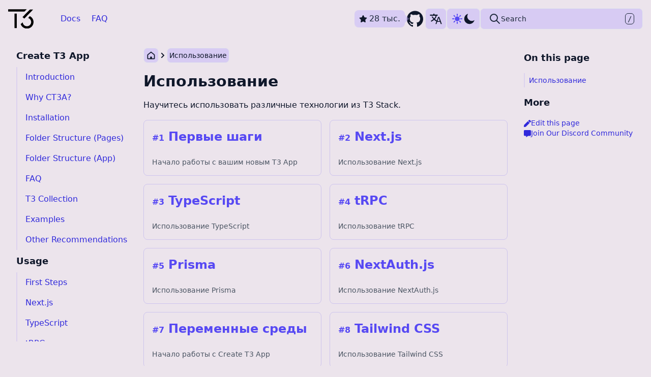

--- FILE ---
content_type: text/html
request_url: https://create.t3.gg/ru/usage/
body_size: 12074
content:
<!DOCTYPE html><html dir="ltr" lang="en-us" class="initial"> <head><!-- Global Metadata --><meta charset="utf-8"><meta name="viewport" content="width=device-width"><meta name="generator" content="Astro v5.5.4"><link href="/images/t3-dark.svg" rel="icon" media="(prefers-color-scheme:light)"><link href="/images/t3-light.svg" rel="icon" media="(prefers-color-scheme:dark)"><link rel="alternate icon" type="image/x-icon" href="/favicon.ico" media="(prefers-color-scheme:light)"><link rel="alternate icon" type="image/x-icon" href="/favicon-dark.ico" media="(prefers-color-scheme:dark)"><link rel="sitemap" href="/sitemap.xml"><script defer src="/_vercel/insights/script.js"></script><!-- Page Metadata --><link rel="canonical" href="https://create.t3.gg/ru/usage/"><meta name="description" property="og:description" content="The best way to start a full-stack, typesafe Next.js app."><!-- OpenGraph Tags --><meta property="og:title" content="Использование 🚀 Create T3 App"><meta property="og:type" content="article"><meta property="og:url" content="https://create.t3.gg/ru/usage/"><meta property="og:locale" content="en_US"><meta property="og:image" content="https://create-t3-gf00ma89c-t3-oss.vercel.app/og?title=%D0%98%D1%81%D0%BF%D0%BE%D0%BB%D1%8C%D0%B7%D0%BE%D0%B2%D0%B0%D0%BD%D0%B8%D0%B5&#38;description=%D0%9D%D0%B0%D1%83%D1%87%D0%B8%D1%82%D0%B5%D1%81%D1%8C%20%D0%B8%D1%81%D0%BF%D0%BE%D0%BB%D1%8C%D0%B7%D0%BE%D0%B2%D0%B0%D1%82%D1%8C%20%D1%80%D0%B0%D0%B7%D0%BB%D0%B8%D1%87%D0%BD%D1%8B%D0%B5%20%D1%82%D0%B5%D1%85%D0%BD%D0%BE%D0%BB%D0%BE%D0%B3%D0%B8%D0%B8%20%D0%B8%D0%B7%20T3%20Stack.&#38;pagePath=/ru/usage/"><meta property="og:image:alt" content="Create T3 App: The best way to start a full-stack, typesafe Next.js app."><meta property="og:site_name" content="Create T3 App"><!-- Twitter Tags --><meta name="twitter:card" content="summary_large_image"><meta name="twitter:site" content="t3dotgg"><meta name="twitter:title" content="Использование 🚀 Create T3 App"><meta name="twitter:description" content="The best way to start a full-stack, typesafe Next.js app."><meta name="twitter:image" content="https://create-t3-gf00ma89c-t3-oss.vercel.app/og?title=%D0%98%D1%81%D0%BF%D0%BE%D0%BB%D1%8C%D0%B7%D0%BE%D0%B2%D0%B0%D0%BD%D0%B8%D0%B5&#38;description=%D0%9D%D0%B0%D1%83%D1%87%D0%B8%D1%82%D0%B5%D1%81%D1%8C%20%D0%B8%D1%81%D0%BF%D0%BE%D0%BB%D1%8C%D0%B7%D0%BE%D0%B2%D0%B0%D1%82%D1%8C%20%D1%80%D0%B0%D0%B7%D0%BB%D0%B8%D1%87%D0%BD%D1%8B%D0%B5%20%D1%82%D0%B5%D1%85%D0%BD%D0%BE%D0%BB%D0%BE%D0%B3%D0%B8%D0%B8%20%D0%B8%D0%B7%20T3%20Stack.&#38;pagePath=/ru/usage/"><meta name="twitter:image:alt" content="Create T3 App: The best way to start a full-stack, typesafe Next.js app."><!--
  TODO: Add json+ld data, maybe https://schema.org/APIReference makes sense?
  Docs: https://developers.google.com/search/docs/advanced/structured-data/intro-structured-data
  https://www.npmjs.com/package/schema-dts seems like a great resource for implementing this.
  Even better, there's a React component that integrates with `schema-dts`: https://github.com/google/react-schemaorg
--><title>
      Использование • Create T3 App
    </title><script>
      const html = document.documentElement;
      const theme = (() => {
        if (
          typeof localStorage !== "undefined" &&
          localStorage.getItem("theme")
        ) {
          return localStorage.getItem("theme");
        }
        if (window.matchMedia("(prefers-color-scheme: dark)").matches) {
          return "dark";
        }
        return "light";
      })();
      if (theme === "light") {
        html.classList.remove("dark");
        html.classList.add("light");
      } else {
        html.classList.add("dark");
        html.classList.remove("light");
      }
    </script><link rel="stylesheet" href="/_astro/docker.BKVvRGZj.css">
<link rel="stylesheet" href="/_astro/docker.D9HVxkeA.css"></head> <body class="flex min-h-screen flex-col items-center bg-default transition-colors duration-300"> <a href="#content" target="_self" rel="noopener noreferrer" class=" rounded-md bg-t3-purple-100 hover:bg-t3-purple-200 text-slate-800 absolute -top-96 z-50 opacity-0 focus:top-0 focus:opacity-100 ltr:-left-96 ltr:focus:left-0 rtl:-right-96 rtl:focus:right-0 inline-flex items-center px-3 lg:px-4 lg:py-3 md:px-5 py-2 text-sm md:text-base font-semibold cursor-pointer hover:no-underline transition-colors"> 
Jump to content
 </a> <div class="sticky top-0 z-40 max-h-full w-full bg-default transition-colors duration-300"> <nav class="navbar relative flex flex-col items-center justify-between py-4 transition-colors duration-300" aria-label="Global"> <div class="flex w-full max-w-7xl items-center justify-between px-4"> <div class="flex w-full items-center justify-between md:w-auto"> <div> <a href="/" class="flex" title="Home" data-home-link> <img class="block dark:hidden" width="50" height="50" src="/images/t3-dark.svg" alt="T3 Logo Dark"> <img class="hidden dark:block" width="50" height="50" src="/images/t3-light.svg" alt="T3 Logo Light"> </a> </div> <div class="hidden gap-2 -space-x-1 md:flex md:ml-10"> <a class="relative inline-flex items-center rounded-md border border-transparent px-3 py-2 transition-colors hover:no-underline rounded-lg text-t3-purple-800 hover:bg-t3-purple-200/50 hover:text-t3-purple-800 dark:text-t3-purple-100 dark:hover:bg-t3-purple-200/10 dark:hover:text-t3-purple-300" aria-current="false" href="/ru/introduction"> Docs </a><a class="relative inline-flex items-center rounded-md border border-transparent px-3 py-2 transition-colors hover:no-underline rounded-lg text-t3-purple-800 hover:bg-t3-purple-200/50 hover:text-t3-purple-800 dark:text-t3-purple-100 dark:hover:bg-t3-purple-200/10 dark:hover:text-t3-purple-300" aria-current="false" href="/ru/faq"> FAQ </a> </div> </div> <div class="flex flex-grow items-center justify-end gap-4"> <a id="github-link" href="https://github.com/t3-oss/create-t3-app" class="group flex items-center gap-1 rounded-lg no-underline" aria-label="github repository link" data-astro-cid-s7sx47jl> <div id="github-star" class="relative hidden items-center rounded-lg border border-t3-purple-200/50 bg-t3-purple-200/50 bg-clip-padding px-2 py-1 text-slate-800 no-underline !transition-colors !duration-300 group-hover:border-t3-purple-200/75 group-hover:bg-t3-purple-200/75 md:flex ltr:mr-[.33em] rtl:ml-[.33em] dark:border-t3-purple-200/20 dark:bg-t3-purple-200/10 dark:text-slate-100 dark:group-hover:border-t3-purple-200/50 dark:group-hover:bg-t3-purple-200/10 after:absolute after:h-0 after:w-0 after:border-8 after:border-transparent after:transition-colors after:duration-300 after:right-[calc(-0.5em-1px)] after:border-r-0 after:border-l-t3-purple-200/50 after:group-hover:border-l-t3-purple-200/75 dark:after:border-l-t3-purple-200/20 dark:after:group-hover:border-l-t3-purple-200/50" data-astro-cid-s7sx47jl> <svg xmlns="http://www.w3.org/2000/svg" viewBox="0 0 576 512" class="h-4 w-4 fill-slate-900 transition-colors duration-300 [margin-inline-end:4px] dark:fill-t3-purple-100" data-astro-cid-s7sx47jl> <path d="M316.9 18C311.6 7 300.4 0 288.1 0s-23.4 7-28.8 18L195 150.3 51.4 171.5c-12 1.8-22 10.2-25.7 21.7s-.7 24.2 7.9 32.7L137.8 329 113.2 474.7c-2 12 3 24.2 12.9 31.3s23 8 33.8 2.3l128.3-68.5 128.3 68.5c10.8 5.7 23.9 4.9 33.8-2.3s14.9-19.3 12.9-31.3L438.5 329 542.7 225.9c8.6-8.5 11.7-21.2 7.9-32.7s-13.7-19.9-25.7-21.7L381.2 150.3 316.9 18z" data-astro-cid-s7sx47jl></path> </svg> 28 тыс. </div> <svg role="img" viewBox="0 0 24 24" xmlns="http://www.w3.org/2000/svg" id="github-icon" class="h-10 w-10 fill-slate-900 py-1 transition-colors duration-300 dark:fill-t3-purple-100" data-astro-cid-s7sx47jl><title>GitHub</title><path d="M12 .297c-6.63 0-12 5.373-12 12 0 5.303 3.438 9.8 8.205 11.385.6.113.82-.258.82-.577 0-.285-.01-1.04-.015-2.04-3.338.724-4.042-1.61-4.042-1.61C4.422 18.07 3.633 17.7 3.633 17.7c-1.087-.744.084-.729.084-.729 1.205.084 1.838 1.236 1.838 1.236 1.07 1.835 2.809 1.305 3.495.998.108-.776.417-1.305.76-1.605-2.665-.3-5.466-1.332-5.466-5.93 0-1.31.465-2.38 1.235-3.22-.135-.303-.54-1.523.105-3.176 0 0 1.005-.322 3.3 1.23.96-.267 1.98-.399 3-.405 1.02.006 2.04.138 3 .405 2.28-1.552 3.285-1.23 3.285-1.23.645 1.653.24 2.873.12 3.176.765.84 1.23 1.91 1.23 3.22 0 4.61-2.805 5.625-5.475 5.92.42.36.81 1.096.81 2.22 0 1.606-.015 2.896-.015 3.286 0 .315.21.69.825.57C20.565 22.092 24 17.592 24 12.297c0-6.627-5.373-12-12-12" data-astro-cid-s7sx47jl></path> </svg> </a>  <style>astro-island,astro-slot,astro-static-slot{display:contents}</style><script>(()=>{var e=async t=>{await(await t())()};(self.Astro||(self.Astro={})).load=e;window.dispatchEvent(new Event("astro:load"));})();;(()=>{var A=Object.defineProperty;var g=(i,o,a)=>o in i?A(i,o,{enumerable:!0,configurable:!0,writable:!0,value:a}):i[o]=a;var d=(i,o,a)=>g(i,typeof o!="symbol"?o+"":o,a);{let i={0:t=>m(t),1:t=>a(t),2:t=>new RegExp(t),3:t=>new Date(t),4:t=>new Map(a(t)),5:t=>new Set(a(t)),6:t=>BigInt(t),7:t=>new URL(t),8:t=>new Uint8Array(t),9:t=>new Uint16Array(t),10:t=>new Uint32Array(t),11:t=>1/0*t},o=t=>{let[l,e]=t;return l in i?i[l](e):void 0},a=t=>t.map(o),m=t=>typeof t!="object"||t===null?t:Object.fromEntries(Object.entries(t).map(([l,e])=>[l,o(e)]));class y extends HTMLElement{constructor(){super(...arguments);d(this,"Component");d(this,"hydrator");d(this,"hydrate",async()=>{var b;if(!this.hydrator||!this.isConnected)return;let e=(b=this.parentElement)==null?void 0:b.closest("astro-island[ssr]");if(e){e.addEventListener("astro:hydrate",this.hydrate,{once:!0});return}let c=this.querySelectorAll("astro-slot"),n={},h=this.querySelectorAll("template[data-astro-template]");for(let r of h){let s=r.closest(this.tagName);s!=null&&s.isSameNode(this)&&(n[r.getAttribute("data-astro-template")||"default"]=r.innerHTML,r.remove())}for(let r of c){let s=r.closest(this.tagName);s!=null&&s.isSameNode(this)&&(n[r.getAttribute("name")||"default"]=r.innerHTML)}let p;try{p=this.hasAttribute("props")?m(JSON.parse(this.getAttribute("props"))):{}}catch(r){let s=this.getAttribute("component-url")||"<unknown>",v=this.getAttribute("component-export");throw v&&(s+=` (export ${v})`),console.error(`[hydrate] Error parsing props for component ${s}`,this.getAttribute("props"),r),r}let u;await this.hydrator(this)(this.Component,p,n,{client:this.getAttribute("client")}),this.removeAttribute("ssr"),this.dispatchEvent(new CustomEvent("astro:hydrate"))});d(this,"unmount",()=>{this.isConnected||this.dispatchEvent(new CustomEvent("astro:unmount"))})}disconnectedCallback(){document.removeEventListener("astro:after-swap",this.unmount),document.addEventListener("astro:after-swap",this.unmount,{once:!0})}connectedCallback(){if(!this.hasAttribute("await-children")||document.readyState==="interactive"||document.readyState==="complete")this.childrenConnectedCallback();else{let e=()=>{document.removeEventListener("DOMContentLoaded",e),c.disconnect(),this.childrenConnectedCallback()},c=new MutationObserver(()=>{var n;((n=this.lastChild)==null?void 0:n.nodeType)===Node.COMMENT_NODE&&this.lastChild.nodeValue==="astro:end"&&(this.lastChild.remove(),e())});c.observe(this,{childList:!0}),document.addEventListener("DOMContentLoaded",e)}}async childrenConnectedCallback(){let e=this.getAttribute("before-hydration-url");e&&await import(e),this.start()}async start(){let e=JSON.parse(this.getAttribute("opts")),c=this.getAttribute("client");if(Astro[c]===void 0){window.addEventListener(`astro:${c}`,()=>this.start(),{once:!0});return}try{await Astro[c](async()=>{let n=this.getAttribute("renderer-url"),[h,{default:p}]=await Promise.all([import(this.getAttribute("component-url")),n?import(n):()=>()=>{}]),u=this.getAttribute("component-export")||"default";if(!u.includes("."))this.Component=h[u];else{this.Component=h;for(let f of u.split("."))this.Component=this.Component[f]}return this.hydrator=p,this.hydrate},e,this)}catch(n){console.error(`[astro-island] Error hydrating ${this.getAttribute("component-url")}`,n)}}attributeChangedCallback(){this.hydrate()}}d(y,"observedAttributes",["props"]),customElements.get("astro-island")||customElements.define("astro-island",y)}})();</script><astro-island uid="4lNja" prefix="r0" component-url="/_astro/LanguageSelect.JhllH8ZG.js" component-export="default" renderer-url="/_astro/client.DE4IMzO4.js" props="{&quot;language&quot;:[0,&quot;ru&quot;]}" ssr client="load" opts="{&quot;name&quot;:&quot;LanguageSelect&quot;,&quot;value&quot;:true}" await-children><div class="flex items-center gap-2"><div class="relative" data-headlessui-state=""><button class="relative flex cursor-pointer items-center justify-center rounded-lg border bg-t3-purple-200/50 p-2 text-left focus:outline-none hover:bg-t3-purple-200/75 sm:text-sm dark:border-t3-purple-200/20 dark:bg-t3-purple-200/10 dark:hover:border-t3-purple-200/50" id="headlessui-listbox-button-_r0R_r_" type="button" aria-haspopup="listbox" aria-expanded="false" data-headlessui-state=""><svg viewBox="0 0 88.6 77.3" class="h-6 w-6 text-slate-900 dark:text-t3-purple-100" role="img"><path fill="currentColor" d="M61 24.6h7.9l18.7 51.6h-7.7l-5.4-15.5H54.3l-5.6 15.5h-7.2L61 24.6zM72.6 55l-8-22.8L56.3 55h16.3z"></path><path fill="currentColor" d="M53.6 60.6c-10-4-16-9-22-14 0 0 1.3 1.3 0 0-6 5-20 13-20 13l-4-6c8-5 10-6 19-13-2.1-1.9-12-13-13-19h8c4 9 10 14 10 14 10-8 10-19 10-19h8s-1 13-12 24c5 5 10 9 19 13l-3 7zm-52-44h56v-8h-23v-7h-9v7h-24v8z"></path></svg></button></div></div><!--astro:end--></astro-island> <div class="text-center"> <button class="mx-auto flex w-fit gap-3 rounded-lg border bg-t3-purple-200/50 p-2 hover:bg-t3-purple-200/75 dark:border-t3-purple-200/20 dark:bg-t3-purple-200/10 dark:hover:border-t3-purple-200/50" name="theme-toggle"> <label class="cursor-pointer text-t3-purple-500 dark:text-slate-50"> <!-- Sun --> <svg xmlns="http://www.w3.org/2000/svg" class="h-6 w-6 fill-current stroke-current stroke-2 transition-colors duration-300" viewBox="0 0 24 24"> <path stroke-linecap="round" stroke-linejoin="round" d="M12 3v2.25m6.364.386l-1.591 1.591M21 12h-2.25m-.386 6.364l-1.591-1.591M12 18.75V21m-4.773-4.227l-1.591 1.591M5.25 12H3m4.227-4.773L5.636 5.636M15.75 12a3.75 3.75 0 11-7.5 0 3.75 3.75 0 017.5 0z"></path> </svg> </label> <label class="cursor-pointer text-slate-900 dark:text-t3-purple-500"> <!-- Moon --> <svg xmlns="http://www.w3.org/2000/svg" class="h-6 w-6 fill-current stroke-current transition-colors duration-300" viewBox="0 0 20 20"> <path d="M17.293 13.293A8 8 0 016.707 2.707a8.001 8.001 0 1010.586 10.586z"></path> </svg> </label> </button> <script type="module">const s=document.documentElement,t=document.querySelector('[name="theme-toggle"]'),a=()=>`Use ${s.classList.contains("dark")?"light":"dark"}-mode`;t.setAttribute("title",a());t.setAttribute("aria-label",a());t.setAttribute("value",s.classList.contains("dark")?"dark":"light");const l=e=>{localStorage.setItem("theme",e),s.classList.add(e==="dark"?"dark":"light"),s.classList.remove(e==="dark"?"light":"dark"),t.setAttribute("title",a()),t.setAttribute("aria-label",a()),t.setAttribute("value",e)};t.addEventListener("click",()=>{l(s.classList.contains("dark")?"light":"dark")});</script> </div> <div class="block md:hidden"> <button id="sidebar-toggle" type="button" aria-pressed="false" class="z-20 block md:hidden text-black dark:text-white"> <svg xmlns="http://www.w3.org/2000/svg" class="h-10 w-10 fill-transparent stroke-current" viewBox="0 0 24 24"> <path stroke-linecap="round" stroke-linejoin="round" stroke-width="2" d="M4 6h16M4 12h16M4 18h16"></path> </svg> <span class="sr-only">Toggle sidebar</span> </button> <script>
  const button = document.querySelector("#sidebar-toggle");

  button.addEventListener("click", () => {
    // html query selector is already defined in the themeToggleButton script
    html.classList.toggle("mobile-sidebar-toggle");
    button.toggleAttribute("aria-pressed");
    button.innerHTML =
      button.getAttribute("aria-pressed") === null
        ? `<svg xmlns="http://www.w3.org/2000/svg" class="h-10 w-10 stroke-current fill-transparent" viewBox="0 0 24 24"><path stroke-linecap="round" stroke-linejoin="round" stroke-width="2" d="M6 18L18 6M6 6l12 12"></path></svg><span class="sr-only">Close sidebar</span>`
        : `<svg xmlns="http://www.w3.org/2000/svg" class="h-10 w-10 stroke-current fill-transparent" viewBox="0 0 24 24"><path stroke-linecap="round" stroke-linejoin="round" stroke-width="2" d="M4 6h16M4 12h16M4 18h16"></path></svg><span class="sr-only">Toggle sidebar</span>`;
  });
</script> </div> <div class="hidden w-full max-w-xs rounded-lg md:block"> <astro-island uid="17b5k1" prefix="r1" component-url="/_astro/Search.Djsu3rWA.js" component-export="default" renderer-url="/_astro/client.DE4IMzO4.js" props="{&quot;isLanding&quot;:[0,false]}" ssr client="load" opts="{&quot;name&quot;:&quot;Search&quot;,&quot;value&quot;:true}" await-children><button type="button" aria-label="Search Create T3 App" class="flex w-full cursor-text items-center justify-between rounded-lg px-4 py-2 text-sm font-medium text-slate-800 !transition-colors !duration-300 dark:text-slate-100 dark:hover:bg-t3-purple/20 border bg-t3-purple-200/50 duration-300 hover:bg-t3-purple-200/75 dark:border-t3-purple-200/20 dark:bg-t3-purple-200/10 dark:text-slate-100 dark:hover:border-t3-purple-200/50"><div class="flex items-center justify-center gap-1 lg:gap-3"><svg class="h-6 w-6" fill="none"><path d="M21 21l-6-6m2-5a7 7 0 11-14 0 7 7 0 0114 0z" stroke="currentColor" stroke-width="2" stroke-linecap="round" stroke-linejoin="round"></path></svg><span>Search</span></div><span class="rounded-md border border-current px-1"><span class="sr-only">Press </span><kbd>/</kbd><span class="sr-only"> to search</span></span></button><!--astro:end--></astro-island> </div> </div> </div> </nav> <script type="module">const n=document.querySelector("[data-home-link]");n.addEventListener("contextmenu",e=>{e.preventDefault(),window.location.pathname="/branding"});</script> </div> <main class="grid w-full max-w-7xl flex-1 grid-cols-1 gap-4 md:grid-cols-[250px_auto] lg:grid-cols-[250px_auto_250px]"> <nav id="grid-left" title="Site Navigation" class="t3-scrollbar sticky top-20 col-span-1 hidden h-auto max-h-[calc(100vh-80px)] w-full flex-col justify-start overflow-y-auto bg-default pt-4 transition-colors duration-300 md:top-24 md:flex md:max-h-[calc(100vh-96px)] md:pt-0 md:[margin-inline-start:16px]"> <div class="mx-auto mb-6 ml--40 w-full px-6 md:ml-0 md:hidden md:px-8"> <script>(()=>{var l=(n,t)=>{let i=async()=>{await(await n())()},e=typeof t.value=="object"?t.value:void 0,s={timeout:e==null?void 0:e.timeout};"requestIdleCallback"in window?window.requestIdleCallback(i,s):setTimeout(i,s.timeout||200)};(self.Astro||(self.Astro={})).idle=l;window.dispatchEvent(new Event("astro:idle"));})();</script><astro-island uid="17b5k1" prefix="r2" component-url="/_astro/Search.Djsu3rWA.js" component-export="default" renderer-url="/_astro/client.DE4IMzO4.js" props="{&quot;isLanding&quot;:[0,false]}" ssr client="idle" opts="{&quot;name&quot;:&quot;Search&quot;,&quot;value&quot;:true}" await-children><button type="button" aria-label="Search Create T3 App" class="flex w-full cursor-text items-center justify-between rounded-lg px-4 py-2 text-sm font-medium text-slate-800 !transition-colors !duration-300 dark:text-slate-100 dark:hover:bg-t3-purple/20 border bg-t3-purple-200/50 duration-300 hover:bg-t3-purple-200/75 dark:border-t3-purple-200/20 dark:bg-t3-purple-200/10 dark:text-slate-100 dark:hover:border-t3-purple-200/50"><div class="flex items-center justify-center gap-1 lg:gap-3"><svg class="h-6 w-6" fill="none"><path d="M21 21l-6-6m2-5a7 7 0 11-14 0 7 7 0 0114 0z" stroke="currentColor" stroke-width="2" stroke-linecap="round" stroke-linejoin="round"></path></svg><span>Search</span></div><span class="rounded-md border border-current px-1"><span class="sr-only">Press </span><kbd>/</kbd><span class="sr-only"> to search</span></span></button><!--astro:end--></astro-island> </div> <div dir="ltr" class="t3-scrollbar h-full w-full overflow-auto bg-default transition-colors duration-300 lg:mb-12"> <ul dir="ltr" class="px-4 pb-28 text-slate-900 md:pb-0 dark:text-t3-purple-50"> <li> <div> <h2 class="pb-2 text-xl font-semibold transition-colors duration-300 sm:text-lg"> Create T3 App </h2> <ul class="mb-2"> <li> <a href="/en/introduction" aria-current="false" class="text-md block py-2 text-t3-purple-800 transition-colors [padding-inline-start:16px] hover:border-t3-purple-300/50 hover:bg-t3-purple-300/20 hover:text-t3-purple-400 dark:text-t3-purple-200 dark:hover:bg-t3-purple-300/10 dark:hover:text-t3-purple-100 border-t3-purple-300/20 border-l-2"> <span>Introduction</span>  </a> </li><li> <a href="/en/why" aria-current="false" class="text-md block py-2 text-t3-purple-800 transition-colors [padding-inline-start:16px] hover:border-t3-purple-300/50 hover:bg-t3-purple-300/20 hover:text-t3-purple-400 dark:text-t3-purple-200 dark:hover:bg-t3-purple-300/10 dark:hover:text-t3-purple-100 border-t3-purple-300/20 border-l-2"> <span>Why CT3A?</span>  </a> </li><li> <a href="/en/installation" aria-current="false" class="text-md block py-2 text-t3-purple-800 transition-colors [padding-inline-start:16px] hover:border-t3-purple-300/50 hover:bg-t3-purple-300/20 hover:text-t3-purple-400 dark:text-t3-purple-200 dark:hover:bg-t3-purple-300/10 dark:hover:text-t3-purple-100 border-t3-purple-300/20 border-l-2"> <span>Installation</span>  </a> </li><li> <a href="/en/folder-structure-pages" aria-current="false" class="text-md block py-2 text-t3-purple-800 transition-colors [padding-inline-start:16px] hover:border-t3-purple-300/50 hover:bg-t3-purple-300/20 hover:text-t3-purple-400 dark:text-t3-purple-200 dark:hover:bg-t3-purple-300/10 dark:hover:text-t3-purple-100 border-t3-purple-300/20 border-l-2"> <span>Folder Structure (Pages)</span>  </a> </li><li> <a href="/en/folder-structure-app" aria-current="false" class="text-md block py-2 text-t3-purple-800 transition-colors [padding-inline-start:16px] hover:border-t3-purple-300/50 hover:bg-t3-purple-300/20 hover:text-t3-purple-400 dark:text-t3-purple-200 dark:hover:bg-t3-purple-300/10 dark:hover:text-t3-purple-100 border-t3-purple-300/20 border-l-2"> <span>Folder Structure (App)</span>  </a> </li><li> <a href="/en/faq" aria-current="false" class="text-md block py-2 text-t3-purple-800 transition-colors [padding-inline-start:16px] hover:border-t3-purple-300/50 hover:bg-t3-purple-300/20 hover:text-t3-purple-400 dark:text-t3-purple-200 dark:hover:bg-t3-purple-300/10 dark:hover:text-t3-purple-100 border-t3-purple-300/20 border-l-2"> <span>FAQ</span>  </a> </li><li> <a href="/en/t3-collection" aria-current="false" class="text-md block py-2 text-t3-purple-800 transition-colors [padding-inline-start:16px] hover:border-t3-purple-300/50 hover:bg-t3-purple-300/20 hover:text-t3-purple-400 dark:text-t3-purple-200 dark:hover:bg-t3-purple-300/10 dark:hover:text-t3-purple-100 border-t3-purple-300/20 border-l-2"> <span>T3 Collection</span>  </a> </li><li> <a href="/en/examples" aria-current="false" class="text-md block py-2 text-t3-purple-800 transition-colors [padding-inline-start:16px] hover:border-t3-purple-300/50 hover:bg-t3-purple-300/20 hover:text-t3-purple-400 dark:text-t3-purple-200 dark:hover:bg-t3-purple-300/10 dark:hover:text-t3-purple-100 border-t3-purple-300/20 border-l-2"> <span>Examples</span>  </a> </li><li> <a href="/en/other-recs" aria-current="false" class="text-md block py-2 text-t3-purple-800 transition-colors [padding-inline-start:16px] hover:border-t3-purple-300/50 hover:bg-t3-purple-300/20 hover:text-t3-purple-400 dark:text-t3-purple-200 dark:hover:bg-t3-purple-300/10 dark:hover:text-t3-purple-100 border-t3-purple-300/20 border-l-2"> <span>Other Recommendations</span>  </a> </li> </ul> </div> </li><li> <div> <h2 class="pb-2 text-xl font-semibold transition-colors duration-300 sm:text-lg"> Usage </h2> <ul class="mb-2"> <li> <a href="/en/usage/first-steps" aria-current="false" class="text-md block py-2 text-t3-purple-800 transition-colors [padding-inline-start:16px] hover:border-t3-purple-300/50 hover:bg-t3-purple-300/20 hover:text-t3-purple-400 dark:text-t3-purple-200 dark:hover:bg-t3-purple-300/10 dark:hover:text-t3-purple-100 border-t3-purple-300/20 border-l-2"> <span>First Steps</span>  </a> </li><li> <a href="/en/usage/next-js" aria-current="false" class="text-md block py-2 text-t3-purple-800 transition-colors [padding-inline-start:16px] hover:border-t3-purple-300/50 hover:bg-t3-purple-300/20 hover:text-t3-purple-400 dark:text-t3-purple-200 dark:hover:bg-t3-purple-300/10 dark:hover:text-t3-purple-100 border-t3-purple-300/20 border-l-2"> <span>Next.js</span>  </a> </li><li> <a href="/en/usage/typescript" aria-current="false" class="text-md block py-2 text-t3-purple-800 transition-colors [padding-inline-start:16px] hover:border-t3-purple-300/50 hover:bg-t3-purple-300/20 hover:text-t3-purple-400 dark:text-t3-purple-200 dark:hover:bg-t3-purple-300/10 dark:hover:text-t3-purple-100 border-t3-purple-300/20 border-l-2"> <span>TypeScript</span>  </a> </li><li> <a href="/en/usage/trpc" aria-current="false" class="text-md block py-2 text-t3-purple-800 transition-colors [padding-inline-start:16px] hover:border-t3-purple-300/50 hover:bg-t3-purple-300/20 hover:text-t3-purple-400 dark:text-t3-purple-200 dark:hover:bg-t3-purple-300/10 dark:hover:text-t3-purple-100 border-t3-purple-300/20 border-l-2"> <span>tRPC</span>  </a> </li><li> <a href="/en/usage/drizzle" aria-current="false" class="text-md block py-2 text-t3-purple-800 transition-colors [padding-inline-start:16px] hover:border-t3-purple-300/50 hover:bg-t3-purple-300/20 hover:text-t3-purple-400 dark:text-t3-purple-200 dark:hover:bg-t3-purple-300/10 dark:hover:text-t3-purple-100 border-t3-purple-300/20 border-l-2"> <span>Drizzle</span>  </a> </li><li> <a href="/en/usage/prisma" aria-current="false" class="text-md block py-2 text-t3-purple-800 transition-colors [padding-inline-start:16px] hover:border-t3-purple-300/50 hover:bg-t3-purple-300/20 hover:text-t3-purple-400 dark:text-t3-purple-200 dark:hover:bg-t3-purple-300/10 dark:hover:text-t3-purple-100 border-t3-purple-300/20 border-l-2"> <span>Prisma</span>  </a> </li><li> <a href="/en/usage/next-auth" aria-current="false" class="text-md block py-2 text-t3-purple-800 transition-colors [padding-inline-start:16px] hover:border-t3-purple-300/50 hover:bg-t3-purple-300/20 hover:text-t3-purple-400 dark:text-t3-purple-200 dark:hover:bg-t3-purple-300/10 dark:hover:text-t3-purple-100 border-t3-purple-300/20 border-l-2"> <span>NextAuth.js</span>  </a> </li><li> <a href="/en/usage/env-variables" aria-current="false" class="text-md block py-2 text-t3-purple-800 transition-colors [padding-inline-start:16px] hover:border-t3-purple-300/50 hover:bg-t3-purple-300/20 hover:text-t3-purple-400 dark:text-t3-purple-200 dark:hover:bg-t3-purple-300/10 dark:hover:text-t3-purple-100 border-t3-purple-300/20 border-l-2"> <span>Environment Variables</span>  </a> </li><li> <a href="/en/usage/tailwind" aria-current="false" class="text-md block py-2 text-t3-purple-800 transition-colors [padding-inline-start:16px] hover:border-t3-purple-300/50 hover:bg-t3-purple-300/20 hover:text-t3-purple-400 dark:text-t3-purple-200 dark:hover:bg-t3-purple-300/10 dark:hover:text-t3-purple-100 border-t3-purple-300/20 border-l-2"> <span>Tailwind CSS</span>  </a> </li> </ul> </div> </li><li> <div> <h2 class="pb-2 text-xl font-semibold transition-colors duration-300 sm:text-lg"> Deployment </h2> <ul class="mb-2"> <li> <a href="/en/deployment/vercel" aria-current="false" class="text-md block py-2 text-t3-purple-800 transition-colors [padding-inline-start:16px] hover:border-t3-purple-300/50 hover:bg-t3-purple-300/20 hover:text-t3-purple-400 dark:text-t3-purple-200 dark:hover:bg-t3-purple-300/10 dark:hover:text-t3-purple-100 border-t3-purple-300/20 border-l-2"> <span>Vercel</span>  </a> </li><li> <a href="/en/deployment/netlify" aria-current="false" class="text-md block py-2 text-t3-purple-800 transition-colors [padding-inline-start:16px] hover:border-t3-purple-300/50 hover:bg-t3-purple-300/20 hover:text-t3-purple-400 dark:text-t3-purple-200 dark:hover:bg-t3-purple-300/10 dark:hover:text-t3-purple-100 border-t3-purple-300/20 border-l-2"> <span>Netlify</span>  </a> </li><li> <a href="/en/deployment/docker" aria-current="false" class="text-md block py-2 text-t3-purple-800 transition-colors [padding-inline-start:16px] hover:border-t3-purple-300/50 hover:bg-t3-purple-300/20 hover:text-t3-purple-400 dark:text-t3-purple-200 dark:hover:bg-t3-purple-300/10 dark:hover:text-t3-purple-100 border-t3-purple-300/20 border-l-2"> <span>Docker</span>  </a> </li> </ul> </div> </li> </ul> </div> </nav> <div class="col-span-1 flex min-h-full w-full flex-col pt-5" id="content"> <article id="article" class="flex w-full max-w-screen-lg flex-col">  <div class="mb-4 h-8"> <script>(()=>{var e=async t=>{await(await t())()};(self.Astro||(self.Astro={})).only=e;window.dispatchEvent(new Event("astro:only"));})();</script><astro-island uid="lgGVB" component-url="/_astro/breadCrumbs.DSVAborO.js" component-export="default" renderer-url="/_astro/client.DE4IMzO4.js" props="{}" ssr client="only" opts="{&quot;name&quot;:&quot;BreadCrumbs&quot;,&quot;value&quot;:true}"></astro-island> </div> <script>(()=>{var n=(a,t)=>{let i=async()=>{await(await a())()};if(t.value){let e=matchMedia(t.value);e.matches?i():e.addEventListener("change",i,{once:!0})}};(self.Astro||(self.Astro={})).media=n;window.dispatchEvent(new Event("astro:media"));})();</script><astro-island uid="1jI6C0" prefix="r3" component-url="/_astro/OnThisPageLinks.DqO6kh-t.js" component-export="default" renderer-url="/_astro/client.DE4IMzO4.js" props="{&quot;headings&quot;:[1,[]],&quot;title&quot;:[0,&quot;Использование&quot;],&quot;isRtl&quot;:[0,false]}" ssr client="media" opts="{&quot;name&quot;:&quot;OnThisPageLinks&quot;,&quot;value&quot;:&quot;(max-width: 1024px)&quot;}" await-children><div class="sticky inset-x-0 top-[72px] z-[11] block w-full bg-default px-4 pb-4 pt-2 lg:hidden"><div class="relative w-full" data-headlessui-state=""><div class=""><button class="text-md inline-flex cursor-pointer items-center gap-1.5 whitespace-nowrap rounded-md border-2 bg-t3-purple-200/50 px-3 py-2 font-medium hover:bg-t3-purple-200/75 dark:border-t3-purple-200/20 dark:bg-t3-purple-200/10 dark:hover:border-t3-purple-200/50" id="headlessui-menu-button-_r3R_7_" type="button" aria-haspopup="menu" aria-expanded="false" data-headlessui-state="">On this page<svg xmlns="http://www.w3.org/2000/svg" fill="none" viewBox="0 0 24 24" stroke-width="1.5" stroke="currentColor" class="h-3 w-3 sm:h-4 sm:w-4"><path stroke-linecap="round" stroke-linejoin="round" d="M8.25 4.5l7.5 7.5-7.5 7.5"></path></svg></button></div></div></div><!--astro:end--></astro-island> <section class="w-full"> <h1 id="overview" class="mb-4 px-4 text-3xl font-extrabold dark:text-t3-purple-100"> <a href="#overview" class="heading-link heading-link--hidden---effects" data-heading-link> Использование </a> </h1> <article class="markdown w-full">   <p>Научитесь использовать различные технологии из T3 Stack.</p> <div class="grid w-full grid-cols-1 gap-4 p-0 md:grid-cols-2"> <a href="/ru/usage/first-steps" class="m-0 w-full cursor-pointer rounded-lg border border-t3-purple-500/20 p-4 duration-300 hover:border-t3-purple-500/50 hover:shadow-lg dark:border-t3-purple-200/20 dark:hover:border-t3-purple-200/50" style="list-style-type:none;text-decoration:none"> <h2 class="leading-none" style="margin-top:0;margin-bottom:1.5rem"> <span class="text-base">#1</span> Первые шаги </h2> <p class="text-sm text-gray-600 dark:text-gray-400"> Начало работы с вашим новым T3 App </p> </a><a href="/ru/usage/next-js" class="m-0 w-full cursor-pointer rounded-lg border border-t3-purple-500/20 p-4 duration-300 hover:border-t3-purple-500/50 hover:shadow-lg dark:border-t3-purple-200/20 dark:hover:border-t3-purple-200/50" style="list-style-type:none;text-decoration:none"> <h2 class="leading-none" style="margin-top:0;margin-bottom:1.5rem"> <span class="text-base">#2</span> Next.js </h2> <p class="text-sm text-gray-600 dark:text-gray-400"> Использование Next.js </p> </a><a href="/ru/usage/typescript" class="m-0 w-full cursor-pointer rounded-lg border border-t3-purple-500/20 p-4 duration-300 hover:border-t3-purple-500/50 hover:shadow-lg dark:border-t3-purple-200/20 dark:hover:border-t3-purple-200/50" style="list-style-type:none;text-decoration:none"> <h2 class="leading-none" style="margin-top:0;margin-bottom:1.5rem"> <span class="text-base">#3</span> TypeScript </h2> <p class="text-sm text-gray-600 dark:text-gray-400"> Использование TypeScript </p> </a><a href="/ru/usage/trpc" class="m-0 w-full cursor-pointer rounded-lg border border-t3-purple-500/20 p-4 duration-300 hover:border-t3-purple-500/50 hover:shadow-lg dark:border-t3-purple-200/20 dark:hover:border-t3-purple-200/50" style="list-style-type:none;text-decoration:none"> <h2 class="leading-none" style="margin-top:0;margin-bottom:1.5rem"> <span class="text-base">#4</span> tRPC </h2> <p class="text-sm text-gray-600 dark:text-gray-400"> Использование tRPC </p> </a><a href="/ru/usage/prisma" class="m-0 w-full cursor-pointer rounded-lg border border-t3-purple-500/20 p-4 duration-300 hover:border-t3-purple-500/50 hover:shadow-lg dark:border-t3-purple-200/20 dark:hover:border-t3-purple-200/50" style="list-style-type:none;text-decoration:none"> <h2 class="leading-none" style="margin-top:0;margin-bottom:1.5rem"> <span class="text-base">#5</span> Prisma </h2> <p class="text-sm text-gray-600 dark:text-gray-400"> Использование Prisma </p> </a><a href="/ru/usage/next-auth" class="m-0 w-full cursor-pointer rounded-lg border border-t3-purple-500/20 p-4 duration-300 hover:border-t3-purple-500/50 hover:shadow-lg dark:border-t3-purple-200/20 dark:hover:border-t3-purple-200/50" style="list-style-type:none;text-decoration:none"> <h2 class="leading-none" style="margin-top:0;margin-bottom:1.5rem"> <span class="text-base">#6</span> NextAuth.js </h2> <p class="text-sm text-gray-600 dark:text-gray-400"> Использование NextAuth.js </p> </a><a href="/ru/usage/env-variables" class="m-0 w-full cursor-pointer rounded-lg border border-t3-purple-500/20 p-4 duration-300 hover:border-t3-purple-500/50 hover:shadow-lg dark:border-t3-purple-200/20 dark:hover:border-t3-purple-200/50" style="list-style-type:none;text-decoration:none"> <h2 class="leading-none" style="margin-top:0;margin-bottom:1.5rem"> <span class="text-base">#7</span> Переменные среды </h2> <p class="text-sm text-gray-600 dark:text-gray-400"> Начало работы с Create T3 App </p> </a><a href="/ru/usage/tailwind" class="m-0 w-full cursor-pointer rounded-lg border border-t3-purple-500/20 p-4 duration-300 hover:border-t3-purple-500/50 hover:shadow-lg dark:border-t3-purple-200/20 dark:hover:border-t3-purple-200/50" style="list-style-type:none;text-decoration:none"> <h2 class="leading-none" style="margin-top:0;margin-bottom:1.5rem"> <span class="text-base">#8</span> Tailwind CSS </h2> <p class="text-sm text-gray-600 dark:text-gray-400"> Использование Tailwind CSS </p> </a> </div>   </article> </section> </article> <div class="mb-8 mt-16 flex flex-row items-center justify-between px-4 pt-4 font-medium text-t3-purple-800 lg:px-8 dark:text-t3-purple-200"> <div>  </div> <div>  </div> </div> <hr class="border-t-2 border-t3-purple-300/20"> <script type="module">const o=()=>{Array.from(document.querySelectorAll("code")).filter(e=>e.parentNode?.nodeName!=="PRE").forEach(e=>{const r=document.createElement("div");r.classList.add("code-wrapper"),e.parentNode?.insertBefore(r,e),r.appendChild(e)})};o();</script> <script>
  //FIXME: We can make this properly typed later
  /**
   * Allows us to animate the details element
   * for it to work make sure the details element contains a summary element
   * and a div element with the class of content
   * @param {*} element the details element which we wish to animate
   */
  const AnimateDetails = (element) => {
    const summary = element.querySelector("summary");
    const content = element.querySelector(".content");
    let props = { animation: null, isClosing: false, isExpanding: false };

    /**
     * onClick event handler for the summary element
     * @param {*} event the event object
     */
    const onClick = (event) => {
      event.preventDefault();

      element.style.overflow = "hidden";

      if (props.isClosing || !element.open) open();
      else if (props.isExpanded || element.open) close();
    };

    /**
     * Closes the details element
     * This function is in charge of animating the closing of the
     * details element
     */
    const close = () => {
      props.isClosing = true;

      const startHeight = `${element.offsetHeight}px`;
      const endHeight = `${summary.offsetHeight}px`;

      if (props.animation) props.animation.cancel();

      props.animation = element.animate(
        {
          height: [startHeight, endHeight],
        },
        {
          duration: 300,
          easing: "ease-in-out",
        },
      );

      props.animation.onfinish = () => onAnimationFinish(false);
      props.animation.oncancel = () => (props.isClosing = false);
    };

    /**
     * Opens the details element
     * requests the animation frame to animate the opening of the details element
     */
    const open = () => {
      element.style.height = `${summary.offsetHeight}px`;
      element.open = true;
      window.requestAnimationFrame(() => expand());
    };

    /**
     * Expands the details element
     * This function is in charge of animating the expansion of the
     * details element
     */
    const expand = () => {
      props.isExpanding = true;

      const startHeight = `${element.offsetHeight}px`;
      const endHeight = `${content.offsetHeight + summary.offsetHeight}px`;

      if (props.animation) props.animation.cancel();

      props.animation = element.animate(
        {
          height: [startHeight, endHeight],
        },
        {
          duration: 300,
          easing: "ease-in-out",
        },
      );

      props.animation.onfinish = () => onAnimationFinish(true);
      props.animation.oncancel = () => (props.isExpanding = false);
    };

    /**
     * Called when the animation is finished
     * @param {*} open whether the details element is open or not
     */
    const onAnimationFinish = (open) => {
      element.open = open;
      props.animation = null;
      props.isClosing = false;
      props.isExpanding = false;

      element.style.height = element.style.overflow = "";
    };

    /**
     * Adds our new event listener to the summary element
     */
    summary.addEventListener("click", (event) => onClick(event));
  };

  /**
   * Allows us to animate all the details elements on the page
   * Will check if the details element contains a div element with the class of content
   */
  const viableDetails = document.querySelectorAll("details");
  viableDetails.forEach((element) => {
    if (element.querySelector(".content")) {
      AnimateDetails(element);
    }
  });
</script> <script type="module">const o='<svg width="1.3em" height="1.3em" viewBox="0 0 256 256"><path fill="currentColor" d="M216 36H88a4 4 0 0 0-4 4v44H40a4 4 0 0 0-4 4v128a4 4 0 0 0 4 4h128a4 4 0 0 0 4-4v-44h44a4 4 0 0 0 4-4V40a4 4 0 0 0-4-4Zm-52 176H44V92h120Zm48-48h-40V88a4 4 0 0 0-4-4H92V44h120Z"/></svg>';let a=document.querySelectorAll(".remark-code-title");a.forEach(t=>{t.dir="ltr"});let c=document.querySelectorAll("pre");c.forEach(t=>{t.className="relative flex w-full h-full",t.dir="ltr";let e=document.createElement("button");e.className="inline-flex absolute right-[.45em] top-[.5em] bg-zinc-100/20 rounded px-1 py-1 text-sm text-zinc-50 hover:bg-zinc-100/25 focus:outline-none focus:shadow-outline text-brand-primary",e.innerHTML=o,e.addEventListener("click",()=>{let r="";const n=e.parentElement;let i=n?.querySelector("code");if(i)r=i.innerText;else{const l=n?.querySelector("span");l&&(r=l.innerText)}if(r){try{navigator.clipboard.writeText(r)}catch(l){console.error("Failed to copy: ",l)}e.innerHTML='<svg width="1.3em" height="1.3em" viewBox="0 0 256 256"><path fill="#22c55e" d="M104 192a8.5 8.5 0 0 1-5.7-2.3l-56-56a8.1 8.1 0 0 1 11.4-11.4l50.3 50.4L210.3 66.3a8.1 8.1 0 0 1 11.4 11.4l-112 112a8.5 8.5 0 0 1-5.7 2.3Z"/></svg>',setTimeout(()=>{e.innerHTML=o},1e3)}}),t.appendChild(e),t.setAttribute("tabindex","0")});</script> <nav class="mx-3 flex lg:hidden"> <div dir="ltr" class="flex w-full flex-col pt-8 text-center md:text-start lg:py-0"> <h2 class="mb-4 hidden text-lg font-semibold text-slate-900 md:block dark:text-t3-purple-50">
More
</h2> <ul class="flex flex-col items-center gap-2 text-sm md:items-start"> <li class="hidden text-t3-purple-800 hover:text-t3-purple-400 md:block dark:text-t3-purple-200 dark:hover:text-t3-purple-100"> <a class="flex items-center gap-2" href="https://github.com/t3-oss/create-t3-app/tree/main/www/src/pages/ru/usage.md" target="_blank" rel="noreferrer"> <span> <svg class="svg-inline--fa fa-pen fa-w-16 inline" aria-hidden="true" focusable="false" data-prefix="fas" data-icon="pen" role="img" xmlns="http://www.w3.org/2000/svg" viewBox="0 0 512 512" height="1em" width="1em"> <path fill="currentColor" d="M290.74 93.24l128.02 128.02-277.99 277.99-114.14 12.6C11.35 513.54-1.56 500.62.14 485.34l12.7-114.22 277.9-277.88zm207.2-19.06l-60.11-60.11c-18.75-18.75-49.16-18.75-67.91 0l-56.55 56.55 128.02 128.02 56.55-56.55c18.75-18.76 18.75-49.16 0-67.91z"></path> </svg> </span> <span> Edit this page</span> </a> </li> <li class="hidden text-t3-purple-800 hover:text-t3-purple-400 dark:text-t3-purple-200 dark:hover:text-t3-purple-100"> <a class="flex items-center gap-2" href="https://github.com/t3-oss/create-t3-app/blob/main/www/TRANSLATIONS.md" target="_blank" rel="noreferrer"> <span> <svg aria-hidden="true" focusable="false" role="img" xmlns="http://www.w3.org/2000/svg" viewBox="0 0 88.6 77.3" height="1.3em" width="1.3em" style="margin: -2px;"> <path fill="currentColor" d="M61,24.6h7.9l18.7,51.6h-7.7l-5.4-15.5H54.3l-5.6,15.5h-7.2L61,24.6z M72.6,55l-8-22.8L56.3,55H72.6z"></path> <path fill="currentColor" d="M53.6,60.6c-10-4-16-9-22-14c0,0,1.3,1.3,0,0c-6,5-20,13-20,13l-4-6c8-5,10-6,19-13c-2.1-1.9-12-13-13-19h8          c4,9,10,14,10,14c10-8,10-19,10-19h8c0,0-1,13-12,24l0,0c5,5,10,9,19,13L53.6,60.6z M1.6,16.6h56v-8h-23v-7h-9v7h-24V16.6z"></path> </svg> </span> <span> Translate this page</span> </a> </li> <li class="text-t3-purple-800 hover:text-t3-purple-400 dark:text-t3-purple-200 dark:hover:text-t3-purple-100"> <a class="items-top flex gap-2" href="https://t3.gg/discord" target="_blank" rel="noreferrer"> <span> <svg class="svg-inline--fa fa-comment-alt fa-w-16 inline" aria-hidden="true" focusable="false" data-prefix="fas" data-icon="comment-alt" role="img" xmlns="http://www.w3.org/2000/svg" viewBox="0 0 512 512" height="1em" width="1em"> <path fill="currentColor" d="M448 0H64C28.7 0 0 28.7 0 64v288c0 35.3 28.7 64 64 64h96v84c0 9.8 11.2 15.5 19.1 9.7L304 416h144c35.3 0 64-28.7 64-64V64c0-35.3-28.7-64-64-64z"></path> </svg> </span> <span> Join Our Discord Community</span> </a> </li> </ul> </div> </nav> <footer class="mt-auto flex flex-col bg-transparent py-12 transition-colors"> <div class="flex flex-col items-center justify-center gap-2 py-3"> <span class="py-2">Recent Contributors To This Page</span> <ul class="flex gap-4">  </ul>  <a class="text-slate-900 dark:text-white" href="https://github.com/t3-oss/create-t3-app/commits/main/www/src/pages/ru/usage.md">
Contributors
</a> </div> <div class="container mx-auto divide-gray-400 divide-opacity-50 px-6 pt-6"> <div class="flex w-full flex-col items-center justify-between"> <div class="pb-2"> <a class="mt-6 flex rounded-lg" href="https://vercel.com/?utm_source=t3-oss&utm_campaign=oss" rel="noopener noreferrer" target="_blank"> <img src="/images/powered-by-vercel.svg" class="h-10 w-full" alt="Powered by Vercel"> </a> </div> </div> </div> </footer> </div> <div class="md:[margin-inline-end:16px]"> <aside id="grid-right" title="Table of Contents" dir="ltr" class="t3-scrollbar sticky top-[100px] col-span-1 hidden h-auto max-h-[calc(100vh-100px)] w-full [padding-inline-end:16px] lg:mb-12 lg:flex lg:flex-col lg:justify-start"> <div dir="ltr"> <h2 class="mb-4 text-lg font-semibold text-slate-900 dark:text-t3-purple-50" id="toc-heading">
On this page
</h2> <ul class="mb-4 w-full list-none marker:text-t3-purple-300"> <li class="w-full list-none border-t3-purple-300/20 p-1 text-sm transition-colors duration-300 hover:border-t3-purple-300/50 border-l-2 pl-2"> <a class="text-t3-purple-800 hover:text-t3-purple-400 dark:text-t3-purple-200 dark:hover:text-t3-purple-100" href="#overview"> Использование </a> </li> </ul> </div> <script>
  // Toggle classes when items are in view
  document.querySelectorAll("article :is(h1,h2,h3)").forEach((h) => {
    new IntersectionObserver(
      (entries) => {
        entries.forEach((entry) => {
          const id = entry.target.id;
          // have to do "All" here cause we render this component in pageContent for mobile too
          const tocItem = Array.from(
            document.querySelectorAll(`a[href="#${id}"]`),
          ).at(-1);
          // this occurs when the id = "toc-heading"
          if (!tocItem) return;

          if (entry.isIntersecting) {
            // get current all active elements
            const currentActiveElements = Array.from(
              document.querySelectorAll(
                `[data-current-active-tab-content-item="true"]`,
              ),
            );

            // get current all parent active elements
            const currentActiveParentElements = Array.from(
              document.querySelectorAll(
                `[data-current-active-parent-tab-content-item="true"]`,
              ),
            );

            // if has active elements
            if (currentActiveElements.length) {
              // loop through all elements and remove class and attr
              for (const el of currentActiveElements) {
                el.classList.remove(
                  "font-medium",
                  "bg-t3-purple-300/20",
                  "text-t3-purple-700",
                  "dark:text-t3-purple-100",
                );
                el.removeAttribute("data-current-active-tab-content-item");
              }
            }
            // if has active parent elements
            if (currentActiveParentElements.length) {
              // loop through all parent elements and remove class and attr
              for (const parentEl of currentActiveParentElements) {
                parentEl.classList.remove(
                  "dark:bg-t3-purple-300/20",
                  "bg-t3-purple-300/30",
                  "border-t3-purple-300/100",
                );
                parentEl.removeAttribute(
                  "data-current-active-parent-tab-content-item",
                );
              }
            }

            tocItem.classList.add(
              "font-medium",
              "text-t3-purple-700",
              "dark:text-t3-purple-100",
            );
            tocItem.parentElement.classList.add(
              "border-t3-purple-300/100",
              "dark:bg-t3-purple-300/20",
              "bg-t3-purple-300/30",
            );
            // set data attr to active element also will helpful when need to remove active state
            tocItem.setAttribute("data-current-active-tab-content-item", true);
            tocItem.parentElement.setAttribute(
              "data-current-active-parent-tab-content-item",
              true,
            );
          }
        });
      },
      {
        rootMargin: "-100px 0% -66%",
        threshold: 1,
      },
    ).observe(h);
  });
</script> <div dir="ltr" class="flex w-full flex-col pt-8 text-center md:text-start lg:py-0"> <h2 class="mb-4 hidden text-lg font-semibold text-slate-900 md:block dark:text-t3-purple-50">
More
</h2> <ul class="flex flex-col items-center gap-2 text-sm md:items-start"> <li class="hidden text-t3-purple-800 hover:text-t3-purple-400 md:block dark:text-t3-purple-200 dark:hover:text-t3-purple-100"> <a class="flex items-center gap-2" href="https://github.com/t3-oss/create-t3-app/tree/main/www/src/pages/ru/usage.md" target="_blank" rel="noreferrer"> <span> <svg class="svg-inline--fa fa-pen fa-w-16 inline" aria-hidden="true" focusable="false" data-prefix="fas" data-icon="pen" role="img" xmlns="http://www.w3.org/2000/svg" viewBox="0 0 512 512" height="1em" width="1em"> <path fill="currentColor" d="M290.74 93.24l128.02 128.02-277.99 277.99-114.14 12.6C11.35 513.54-1.56 500.62.14 485.34l12.7-114.22 277.9-277.88zm207.2-19.06l-60.11-60.11c-18.75-18.75-49.16-18.75-67.91 0l-56.55 56.55 128.02 128.02 56.55-56.55c18.75-18.76 18.75-49.16 0-67.91z"></path> </svg> </span> <span> Edit this page</span> </a> </li> <li class="hidden text-t3-purple-800 hover:text-t3-purple-400 dark:text-t3-purple-200 dark:hover:text-t3-purple-100"> <a class="flex items-center gap-2" href="https://github.com/t3-oss/create-t3-app/blob/main/www/TRANSLATIONS.md" target="_blank" rel="noreferrer"> <span> <svg aria-hidden="true" focusable="false" role="img" xmlns="http://www.w3.org/2000/svg" viewBox="0 0 88.6 77.3" height="1.3em" width="1.3em" style="margin: -2px;"> <path fill="currentColor" d="M61,24.6h7.9l18.7,51.6h-7.7l-5.4-15.5H54.3l-5.6,15.5h-7.2L61,24.6z M72.6,55l-8-22.8L56.3,55H72.6z"></path> <path fill="currentColor" d="M53.6,60.6c-10-4-16-9-22-14c0,0,1.3,1.3,0,0c-6,5-20,13-20,13l-4-6c8-5,10-6,19-13c-2.1-1.9-12-13-13-19h8          c4,9,10,14,10,14c10-8,10-19,10-19h8c0,0-1,13-12,24l0,0c5,5,10,9,19,13L53.6,60.6z M1.6,16.6h56v-8h-23v-7h-9v7h-24V16.6z"></path> </svg> </span> <span> Translate this page</span> </a> </li> <li class="text-t3-purple-800 hover:text-t3-purple-400 dark:text-t3-purple-200 dark:hover:text-t3-purple-100"> <a class="items-top flex gap-2" href="https://t3.gg/discord" target="_blank" rel="noreferrer"> <span> <svg class="svg-inline--fa fa-comment-alt fa-w-16 inline" aria-hidden="true" focusable="false" data-prefix="fas" data-icon="comment-alt" role="img" xmlns="http://www.w3.org/2000/svg" viewBox="0 0 512 512" height="1em" width="1em"> <path fill="currentColor" d="M448 0H64C28.7 0 0 28.7 0 64v288c0 35.3 28.7 64 64 64h96v84c0 9.8 11.2 15.5 19.1 9.7L304 416h144c35.3 0 64-28.7 64-64V64c0-35.3-28.7-64-64-64z"></path> </svg> </span> <span> Join Our Discord Community</span> </a> </li> </ul> </div> </aside> </div> </main> <script defer>
      const matches = document.querySelectorAll("[data-heading-link]");
      if (matches && matches.length) {
        matches.forEach((elem) => {
          const href = elem.href;
          elem.addEventListener(
            "click",
            () => {
              navigator.clipboard.writeText(href);
            },
            false,
          );
        });
      }
    </script> </body> </html>

--- FILE ---
content_type: text/css; charset=utf-8
request_url: https://create.t3.gg/_astro/docker.BKVvRGZj.css
body_size: 10337
content:
*,:before,:after{--tw-border-spacing-x: 0;--tw-border-spacing-y: 0;--tw-translate-x: 0;--tw-translate-y: 0;--tw-rotate: 0;--tw-skew-x: 0;--tw-skew-y: 0;--tw-scale-x: 1;--tw-scale-y: 1;--tw-pan-x: ;--tw-pan-y: ;--tw-pinch-zoom: ;--tw-scroll-snap-strictness: proximity;--tw-gradient-from-position: ;--tw-gradient-via-position: ;--tw-gradient-to-position: ;--tw-ordinal: ;--tw-slashed-zero: ;--tw-numeric-figure: ;--tw-numeric-spacing: ;--tw-numeric-fraction: ;--tw-ring-inset: ;--tw-ring-offset-width: 0px;--tw-ring-offset-color: #fff;--tw-ring-color: rgb(59 130 246 / .5);--tw-ring-offset-shadow: 0 0 #0000;--tw-ring-shadow: 0 0 #0000;--tw-shadow: 0 0 #0000;--tw-shadow-colored: 0 0 #0000;--tw-blur: ;--tw-brightness: ;--tw-contrast: ;--tw-grayscale: ;--tw-hue-rotate: ;--tw-invert: ;--tw-saturate: ;--tw-sepia: ;--tw-drop-shadow: ;--tw-backdrop-blur: ;--tw-backdrop-brightness: ;--tw-backdrop-contrast: ;--tw-backdrop-grayscale: ;--tw-backdrop-hue-rotate: ;--tw-backdrop-invert: ;--tw-backdrop-opacity: ;--tw-backdrop-saturate: ;--tw-backdrop-sepia: ;--tw-contain-size: ;--tw-contain-layout: ;--tw-contain-paint: ;--tw-contain-style: }::backdrop{--tw-border-spacing-x: 0;--tw-border-spacing-y: 0;--tw-translate-x: 0;--tw-translate-y: 0;--tw-rotate: 0;--tw-skew-x: 0;--tw-skew-y: 0;--tw-scale-x: 1;--tw-scale-y: 1;--tw-pan-x: ;--tw-pan-y: ;--tw-pinch-zoom: ;--tw-scroll-snap-strictness: proximity;--tw-gradient-from-position: ;--tw-gradient-via-position: ;--tw-gradient-to-position: ;--tw-ordinal: ;--tw-slashed-zero: ;--tw-numeric-figure: ;--tw-numeric-spacing: ;--tw-numeric-fraction: ;--tw-ring-inset: ;--tw-ring-offset-width: 0px;--tw-ring-offset-color: #fff;--tw-ring-color: rgb(59 130 246 / .5);--tw-ring-offset-shadow: 0 0 #0000;--tw-ring-shadow: 0 0 #0000;--tw-shadow: 0 0 #0000;--tw-shadow-colored: 0 0 #0000;--tw-blur: ;--tw-brightness: ;--tw-contrast: ;--tw-grayscale: ;--tw-hue-rotate: ;--tw-invert: ;--tw-saturate: ;--tw-sepia: ;--tw-drop-shadow: ;--tw-backdrop-blur: ;--tw-backdrop-brightness: ;--tw-backdrop-contrast: ;--tw-backdrop-grayscale: ;--tw-backdrop-hue-rotate: ;--tw-backdrop-invert: ;--tw-backdrop-opacity: ;--tw-backdrop-saturate: ;--tw-backdrop-sepia: ;--tw-contain-size: ;--tw-contain-layout: ;--tw-contain-paint: ;--tw-contain-style: }*,:before,:after{box-sizing:border-box;border-width:0;border-style:solid;border-color:#e5e7eb}:before,:after{--tw-content: ""}html,:host{line-height:1.5;-webkit-text-size-adjust:100%;-moz-tab-size:4;-o-tab-size:4;tab-size:4;font-family:InterVariable,ui-sans-serif,system-ui,-apple-system,BlinkMacSystemFont,Segoe UI,Roboto,Helvetica Neue,Arial,Noto Sans,sans-serif,"Apple Color Emoji","Segoe UI Emoji",Segoe UI Symbol,"Noto Color Emoji";font-feature-settings:normal;font-variation-settings:normal;-webkit-tap-highlight-color:transparent}body{margin:0;line-height:inherit}hr{height:0;color:inherit;border-top-width:1px}abbr:where([title]){-webkit-text-decoration:underline dotted;text-decoration:underline dotted}h1,h2,h3,h4,h5,h6{font-size:inherit;font-weight:inherit}a{color:inherit;text-decoration:inherit}b,strong{font-weight:bolder}code,kbd,samp,pre{font-family:JetBrains Mono,monospace,ui-monospace,Menlo,Monaco,Cascadia Mono,Segoe UI Mono,Roboto Mono,Oxygen Mono,"Ubuntu Monospace",Source Code Pro,Fira Mono,Droid Sans Mono,Courier New;font-feature-settings:normal;font-variation-settings:normal;font-size:1em}small{font-size:80%}sub,sup{font-size:75%;line-height:0;position:relative;vertical-align:baseline}sub{bottom:-.25em}sup{top:-.5em}table{text-indent:0;border-color:inherit;border-collapse:collapse}button,input,optgroup,select,textarea{font-family:inherit;font-feature-settings:inherit;font-variation-settings:inherit;font-size:100%;font-weight:inherit;line-height:inherit;letter-spacing:inherit;color:inherit;margin:0;padding:0}button,select{text-transform:none}button,input:where([type=button]),input:where([type=reset]),input:where([type=submit]){-webkit-appearance:button;background-color:transparent;background-image:none}:-moz-focusring{outline:auto}:-moz-ui-invalid{box-shadow:none}progress{vertical-align:baseline}::-webkit-inner-spin-button,::-webkit-outer-spin-button{height:auto}[type=search]{-webkit-appearance:textfield;outline-offset:-2px}::-webkit-search-decoration{-webkit-appearance:none}::-webkit-file-upload-button{-webkit-appearance:button;font:inherit}summary{display:list-item}blockquote,dl,dd,h1,h2,h3,h4,h5,h6,hr,figure,p,pre{margin:0}fieldset{margin:0;padding:0}legend{padding:0}ol,ul,menu{list-style:none;margin:0;padding:0}dialog{padding:0}textarea{resize:vertical}input::-moz-placeholder,textarea::-moz-placeholder{opacity:1;color:#9ca3af}input::placeholder,textarea::placeholder{opacity:1;color:#9ca3af}button,[role=button]{cursor:pointer}:disabled{cursor:default}img,svg,video,canvas,audio,iframe,embed,object{display:block;vertical-align:middle}img,video{max-width:100%;height:auto}[hidden]:where(:not([hidden=until-found])){display:none}*{scrollbar-color:initial;scrollbar-width:initial}html{--color-default: 236 228 236;--color-neutral: 29 40 58;--color-primary: 112 64 255;--color-secondary: 58 191 248;--color-accent: 244 113 181;--color-warning: 244 193 82;--color-error: 251 111 132;--color-success: 43 212 189;--color-info: 12 166 233;--color-foreground: 15 23 42;--color-background: 236 228 236;--tw-bg-opacity: 1;background-color:rgb(var(--color-default) / var(--tw-bg-opacity, 1));--tw-text-opacity: 1;color:rgb(15 23 42 / var(--tw-text-opacity, 1))}html.dark{--color-default: 15 23 41;--color-neutral: 29 40 58;--color-primary: 112 64 255;--color-secondary: 58 191 248;--color-accent: 244 113 181;--color-warning: 244 193 82;--color-error: 251 111 132;--color-success: 43 212 189;--color-info: 12 166 233;--color-foreground: 232 221 255;--color-background: 15 23 41;--tw-bg-opacity: 1;background-color:rgb(var(--color-default) / var(--tw-bg-opacity, 1));--tw-text-opacity: 1;color:rgb(232 221 255 / var(--tw-text-opacity, 1))}html{scroll-behavior:smooth;accent-color:rgb(var(--color-primary) / 1);scrollbar-color:var(--scrollbar-thumb, initial) var(--scrollbar-track, initial)}html::-webkit-scrollbar-track{background-color:var(--scrollbar-track);border-radius:var(--scrollbar-track-radius)}html::-webkit-scrollbar-track:hover{background-color:var(--scrollbar-track-hover, var(--scrollbar-track))}html::-webkit-scrollbar-track:active{background-color:var(--scrollbar-track-active, var(--scrollbar-track-hover, var(--scrollbar-track)))}html::-webkit-scrollbar-thumb{background-color:var(--scrollbar-thumb);border-radius:var(--scrollbar-thumb-radius)}html::-webkit-scrollbar-thumb:hover{background-color:var(--scrollbar-thumb-hover, var(--scrollbar-thumb))}html::-webkit-scrollbar-thumb:active{background-color:var(--scrollbar-thumb-active, var(--scrollbar-thumb-hover, var(--scrollbar-thumb)))}html::-webkit-scrollbar-corner{background-color:var(--scrollbar-corner);border-radius:var(--scrollbar-corner-radius)}html::-webkit-scrollbar-corner:hover{background-color:var(--scrollbar-corner-hover, var(--scrollbar-corner))}html::-webkit-scrollbar-corner:active{background-color:var(--scrollbar-corner-active, var(--scrollbar-corner-hover, var(--scrollbar-corner)))}html{scrollbar-width:thin}html::-webkit-scrollbar{width:8px;height:8px}html{--scrollbar-track: transparent;--scrollbar-thumb: #9e8bf9}html:where(.dark,.dark *){--scrollbar-track: transparent;--scrollbar-thumb: #9e8bf9}.cursor:after{display:block;content:"";position:absolute;width:4px;height:100%;background-color:#fff;animation:cursor .6s linear infinite alternate;will-change:opacity}@keyframes cursor{0%,40%{opacity:1}60%,to{opacity:0}}*:focus:not(:focus-visible){outline:none}a:hover,a:focus{text-decoration:underline}a:focus{outline:2px solid currentColor;outline-offset:.25em}button:focus{outline:2px solid currentColor;outline-offset:.25em}article>section :is(ul,ol)>*+*{margin-top:.75rem}article>section li>:is(p,pre,blockquote):not(:first-child){margin-top:1rem}article>section :is(ul,ol){padding-inline-start:1em}article>section nav :is(ul,ol){padding-inline-start:inherit}td,th{padding:6px;text-align:inline-start}.t3-scrollbar{scrollbar-color:var(--scrollbar-thumb, initial) var(--scrollbar-track, initial)}.t3-scrollbar::-webkit-scrollbar-track{background-color:var(--scrollbar-track);border-radius:var(--scrollbar-track-radius)}.t3-scrollbar::-webkit-scrollbar-track:hover{background-color:var(--scrollbar-track-hover, var(--scrollbar-track))}.t3-scrollbar::-webkit-scrollbar-track:active{background-color:var(--scrollbar-track-active, var(--scrollbar-track-hover, var(--scrollbar-track)))}.t3-scrollbar::-webkit-scrollbar-thumb{background-color:var(--scrollbar-thumb);border-radius:var(--scrollbar-thumb-radius)}.t3-scrollbar::-webkit-scrollbar-thumb:hover{background-color:var(--scrollbar-thumb-hover, var(--scrollbar-thumb))}.t3-scrollbar::-webkit-scrollbar-thumb:active{background-color:var(--scrollbar-thumb-active, var(--scrollbar-thumb-hover, var(--scrollbar-thumb)))}.t3-scrollbar::-webkit-scrollbar-corner{background-color:var(--scrollbar-corner);border-radius:var(--scrollbar-corner-radius)}.t3-scrollbar::-webkit-scrollbar-corner:hover{background-color:var(--scrollbar-corner-hover, var(--scrollbar-corner))}.t3-scrollbar::-webkit-scrollbar-corner:active{background-color:var(--scrollbar-corner-active, var(--scrollbar-corner-hover, var(--scrollbar-corner)))}.t3-scrollbar{scrollbar-width:thin}.t3-scrollbar::-webkit-scrollbar{width:8px;height:8px}.t3-scrollbar{--scrollbar-track: #cbd5e1;--scrollbar-thumb: #9e8bf9}.t3-scrollbar:where(.dark,.dark *){--scrollbar-track: rgb(195 180 252 / .1);--scrollbar-thumb: #9e8bf9}.t3-scrollbar::-webkit-scrollbar-thumb{border-radius:9999px}h1[id],h2[id],h3[id],h4[id],h5[id],#content{scroll-margin-top:9rem}@media (min-width: 1024px){h1[id],h2[id],h3[id],h4[id],h5[id],#content{scroll-margin-top:6rem}}@media (max-width: 767.5px){.mobile-sidebar-toggle{overflow:hidden;height:100vh}.mobile-sidebar-toggle #grid-left{z-index:20;display:flex;width:100vw;height:100vh}}.markdown{display:flex;width:100%;flex-direction:column;align-items:flex-start;justify-content:flex-start;padding-left:1rem;padding-right:1rem;line-height:1.625;--tw-text-opacity: 1;color:rgb(15 23 42 / var(--tw-text-opacity, 1))}.markdown *::-moz-selection{--tw-bg-opacity: 1;background-color:rgb(195 180 252 / var(--tw-bg-opacity, 1));--tw-text-opacity: 1;color:rgb(87 73 243 / var(--tw-text-opacity, 1))}.markdown *::selection{--tw-bg-opacity: 1;background-color:rgb(195 180 252 / var(--tw-bg-opacity, 1));--tw-text-opacity: 1;color:rgb(87 73 243 / var(--tw-text-opacity, 1))}.markdown::-moz-selection{--tw-bg-opacity: 1;background-color:rgb(195 180 252 / var(--tw-bg-opacity, 1));--tw-text-opacity: 1;color:rgb(87 73 243 / var(--tw-text-opacity, 1))}.markdown::selection{--tw-bg-opacity: 1;background-color:rgb(195 180 252 / var(--tw-bg-opacity, 1));--tw-text-opacity: 1;color:rgb(87 73 243 / var(--tw-text-opacity, 1))}.markdown:where(.dark,.dark *){--tw-text-opacity: 1;color:rgb(232 221 255 / var(--tw-text-opacity, 1))}.markdown *:where(.dark,.dark *)::-moz-selection{--tw-bg-opacity: 1;background-color:rgb(232 221 255 / var(--tw-bg-opacity, 1));--tw-text-opacity: 1;color:rgb(15 23 42 / var(--tw-text-opacity, 1))}.markdown *:where(.dark,.dark *)::selection{--tw-bg-opacity: 1;background-color:rgb(232 221 255 / var(--tw-bg-opacity, 1));--tw-text-opacity: 1;color:rgb(15 23 42 / var(--tw-text-opacity, 1))}.markdown:where(.dark,.dark *)::-moz-selection{--tw-bg-opacity: 1;background-color:rgb(232 221 255 / var(--tw-bg-opacity, 1));--tw-text-opacity: 1;color:rgb(15 23 42 / var(--tw-text-opacity, 1))}.markdown:where(.dark,.dark *)::selection{--tw-bg-opacity: 1;background-color:rgb(232 221 255 / var(--tw-bg-opacity, 1));--tw-text-opacity: 1;color:rgb(15 23 42 / var(--tw-text-opacity, 1))}.markdown h1{margin-top:2rem;margin-bottom:1rem;font-size:1.875rem;line-height:2.25rem;font-weight:800}.markdown h2{margin-top:2rem;margin-bottom:1rem;font-size:1.5rem;line-height:2rem;font-weight:600}.markdown h3{margin-top:1rem;margin-bottom:.5rem;font-size:1.25rem;line-height:1.75rem;font-weight:600}.markdown h4{margin-top:.5rem;margin-bottom:.25rem;font-size:1rem;line-height:1.5rem;font-weight:500}.markdown li{list-style-type:disc;--tw-text-opacity: 1;color:rgb(15 23 42 / var(--tw-text-opacity, 1))}.markdown li:where(.dark,.dark *){--tw-text-opacity: 1;color:rgb(255 255 255 / var(--tw-text-opacity, 1))}.markdown ol>li{margin-bottom:.5rem;list-style-type:decimal}.markdown p{margin-bottom:1rem}.markdown p:where(.dark,.dark *){--tw-text-opacity: 1;color:rgb(255 255 255 / var(--tw-text-opacity, 1))}.markdown a>p{margin-bottom:0;font-size:.875rem;line-height:1.25rem}.markdown a:not(.heading-link--hidden---effects){--tw-text-opacity: 1;color:rgb(87 73 243 / var(--tw-text-opacity, 1));text-decoration-line:underline;text-decoration-color:#64748b;text-decoration-style:dotted;text-underline-offset:2px}.markdown a:not(.heading-link--hidden---effects):hover{--tw-text-opacity: 1;color:rgb(61 52 227 / var(--tw-text-opacity, 1))}.markdown a:not(.heading-link--hidden---effects):where(.dark,.dark *){--tw-text-opacity: 1;color:rgb(195 180 252 / var(--tw-text-opacity, 1));text-decoration-color:#c3b4fc}.markdown a:not(.heading-link--hidden---effects):hover:where(.dark,.dark *){--tw-text-opacity: 1;color:rgb(158 139 249 / var(--tw-text-opacity, 1))}:is([dir=rtl]) .markdown a[rel~=noreferrer]>span{display:inline-flex;--tw-scale-x: -1;transform:translate(var(--tw-translate-x),var(--tw-translate-y)) rotate(var(--tw-rotate)) skew(var(--tw-skew-x)) skewY(var(--tw-skew-y)) scaleX(var(--tw-scale-x)) scaleY(var(--tw-scale-y))}.markdown code{overflow-wrap:break-word;direction:ltr;unicode-bidi:embed}@media (min-width: 1024px){.markdown code{overflow-wrap:normal;word-break:normal}}.markdown .code-wrapper{display:inline;border-radius:.25rem;border-width:1px;--tw-border-opacity: 1;border-color:rgb(195 180 252 / var(--tw-border-opacity, 1));background-color:#c3b4fc66;padding-left:.125rem;padding-right:.125rem;padding-top:.5px;padding-bottom:.5px}.markdown .code-wrapper:where(.dark,.dark *){border-color:#7a62f64d;background-color:#7a62f633}.markdown .remark-code-title{z-index:10;margin-bottom:-.25rem;margin-top:.75rem;width:100%;border-top-left-radius:.375rem;border-top-right-radius:.375rem;border-width:1px;border-color:#9e8bf9cc;--tw-bg-opacity: 1;background-color:rgb(25 23 36 / var(--tw-bg-opacity, 1));padding:.25rem .5rem;font-family:JetBrains Mono,monospace,ui-monospace,Menlo,Monaco,Cascadia Mono,Segoe UI Mono,Roboto Mono,Oxygen Mono,"Ubuntu Monospace",Source Code Pro,Fira Mono,Droid Sans Mono,Courier New;--tw-text-opacity: 1;color:rgb(195 180 252 / var(--tw-text-opacity, 1))}.markdown pre{margin-left:auto;margin-right:auto;margin-bottom:.75rem;border-radius:.25rem;border-width:1px;border-color:#9e8bf9cc;padding:.5rem .5rem .5rem .75rem;font-family:JetBrains Mono,monospace,ui-monospace,Menlo,Monaco,Cascadia Mono,Segoe UI Mono,Roboto Mono,Oxygen Mono,"Ubuntu Monospace",Source Code Pro,Fira Mono,Droid Sans Mono,Courier New;--tw-shadow: 0 20px 25px -5px rgb(0 0 0 / .1), 0 8px 10px -6px rgb(0 0 0 / .1);--tw-shadow-colored: 0 20px 25px -5px var(--tw-shadow-color), 0 8px 10px -6px var(--tw-shadow-color);box-shadow:var(--tw-ring-offset-shadow, 0 0 #0000),var(--tw-ring-shadow, 0 0 #0000),var(--tw-shadow)}@media (min-width: 640px){.markdown pre{padding-top:.5rem}}.markdown ol{width:100%}.markdown details{margin-top:.5rem;width:100%;border-radius:.375rem;border-width:1px;border-color:#9e8bf9cc;--tw-bg-opacity: 1;background-color:rgb(25 23 36 / var(--tw-bg-opacity, 1));padding-left:.75rem;padding-right:.75rem;transition-property:all;transition-duration:.3s;transition-timing-function:cubic-bezier(.4,0,.2,1)}.markdown details[open]{background-color:#c3b4fc1a}.markdown details pre{border-width:0px;--tw-shadow: 0 0 #0000;--tw-shadow-colored: 0 0 #0000;box-shadow:var(--tw-ring-offset-shadow, 0 0 #0000),var(--tw-ring-shadow, 0 0 #0000),var(--tw-shadow)}.markdown details>summary{cursor:pointer;--tw-text-opacity: 1;color:rgb(166 172 205 / var(--tw-text-opacity, 1))}.markdown summary{padding-top:.75rem;padding-bottom:.75rem}.markdown p>img{margin-top:2rem;font-size:.875rem;line-height:1.25rem}.markdown table>tbody>tr>td>a{overflow-wrap:anywhere}.markdown table{max-width:100%;table-layout:fixed}.markdown table>tbody>tr>td{vertical-align:top}.markdown blockquote a{--tw-text-opacity: 1;color:rgb(15 23 42 / var(--tw-text-opacity, 1))}.markdown blockquote a:where(.dark,.dark *){--tw-text-opacity: 1;color:rgb(243 238 255 / var(--tw-text-opacity, 1))}#DocSearch-SearchBar{margin-top:.75rem;margin-bottom:.75rem;border-radius:.375rem;--tw-bg-opacity: 1;background-color:rgb(192 132 252 / var(--tw-bg-opacity, 1));padding:.5rem;font-size:.875rem;line-height:1.25rem}.embed{position:relative;margin-bottom:.5rem;height:0px;width:100%;padding-bottom:56.25%}.embed iframe{position:absolute;top:0;left:0;height:100%;width:100%}.container{width:100%}@media (min-width: 640px){.container{max-width:640px}}@media (min-width: 768px){.container{max-width:768px}}@media (min-width: 1024px){.container{max-width:1024px}}@media (min-width: 1280px){.container{max-width:1280px}}@media (min-width: 1536px){.container{max-width:1536px}}.sr-only{position:absolute;width:1px;height:1px;padding:0;margin:-1px;overflow:hidden;clip:rect(0,0,0,0);white-space:nowrap;border-width:0}.static{position:static}.fixed{position:fixed}.absolute{position:absolute}.relative{position:relative}.sticky{position:sticky}.inset-x-0{left:0;right:0}.-top-96{top:-24rem}.left-0{left:0}.right-0{right:0}.right-\[\.45em\]{right:.45em}.top-0{top:0}.top-20{top:5rem}.top-24{top:6rem}.top-\[\.5em\]{top:.5em}.top-\[100px\]{top:100px}.top-\[72px\]{top:72px}.top-full{top:100%}.z-10{z-index:10}.z-20{z-index:20}.z-30{z-index:30}.z-40{z-index:40}.z-50{z-index:50}.z-\[11\]{z-index:11}.order-first{order:-9999}.col-span-1{grid-column:span 1 / span 1}.m-0{margin:0}.m-6{margin:1.5rem}.-mx-0\.5{margin-left:-.125rem;margin-right:-.125rem}.mx-3{margin-left:.75rem;margin-right:.75rem}.mx-4{margin-left:1rem;margin-right:1rem}.mx-auto{margin-left:auto;margin-right:auto}.my-1{margin-top:.25rem;margin-bottom:.25rem}.my-3{margin-top:.75rem;margin-bottom:.75rem}.my-4{margin-top:1rem;margin-bottom:1rem}.-mr-1{margin-right:-.25rem}.mb-10{margin-bottom:2.5rem}.mb-2{margin-bottom:.5rem}.mb-4{margin-bottom:1rem}.mb-6{margin-bottom:1.5rem}.mb-8{margin-bottom:2rem}.-ml-40{margin-left:-10rem}.ml-1{margin-left:.25rem}.ml-2{margin-left:.5rem}.mr-1{margin-right:.25rem}.mr-12{margin-right:3rem}.mr-2{margin-right:.5rem}.mr-3{margin-right:.75rem}.mr-4{margin-right:1rem}.mr-6{margin-right:1.5rem}.mr-8{margin-right:2rem}.mt-0\.5{margin-top:.125rem}.mt-1{margin-top:.25rem}.mt-16{margin-top:4rem}.mt-2{margin-top:.5rem}.mt-3{margin-top:.75rem}.mt-4{margin-top:1rem}.mt-6{margin-top:1.5rem}.mt-8{margin-top:2rem}.mt-auto{margin-top:auto}.line-clamp-1{overflow:hidden;display:-webkit-box;-webkit-box-orient:vertical;-webkit-line-clamp:1}.block{display:block}.inline-block{display:inline-block}.inline{display:inline}.flex{display:flex}.inline-flex{display:inline-flex}.table{display:table}.grid{display:grid}.contents{display:contents}.hidden{display:none}.aspect-square{aspect-ratio:1 / 1}.h-10{height:2.5rem}.h-12{height:3rem}.h-14{height:3.5rem}.h-2{height:.5rem}.h-3{height:.75rem}.h-4{height:1rem}.h-5{height:1.25rem}.h-6{height:1.5rem}.h-8{height:2rem}.h-\[1em\]{height:1em}.h-\[300px\]{height:300px}.h-\[calc\(100\%-96px\)\]{height:calc(100% - 96px)}.h-\[calc\(100vh-200px\)\]{height:calc(100vh - 200px)}.h-auto{height:auto}.h-full{height:100%}.h-screen{height:100vh}.max-h-60{max-height:15rem}.max-h-\[45vh\]{max-height:45vh}.max-h-\[calc\(100vh-100px\)\]{max-height:calc(100vh - 100px)}.max-h-\[calc\(100vh-80px\)\]{max-height:calc(100vh - 80px)}.max-h-full{max-height:100%}.min-h-\[300px\]{min-height:300px}.min-h-full{min-height:100%}.min-h-screen{min-height:100vh}.w-10{width:2.5rem}.w-12{width:3rem}.w-14{width:3.5rem}.w-3{width:.75rem}.w-4{width:1rem}.w-5{width:1.25rem}.w-6{width:1.5rem}.w-8{width:2rem}.w-80{width:20rem}.w-\[1em\]{width:1em}.w-fit{width:-moz-fit-content;width:fit-content}.w-full{width:100%}.w-min{width:-moz-min-content;width:min-content}.w-screen{width:100vw}.min-w-\[6em\]{min-width:6em}.max-w-3xl{max-width:48rem}.max-w-7xl{max-width:80rem}.max-w-\[800px\]{max-width:800px}.max-w-md{max-width:28rem}.max-w-screen-lg{max-width:1024px}.max-w-xs{max-width:20rem}.flex-1{flex:1 1 0%}.flex-shrink-0,.shrink-0{flex-shrink:0}.flex-grow{flex-grow:1}.-translate-y-0{--tw-translate-y: -0px;transform:translate(var(--tw-translate-x),var(--tw-translate-y)) rotate(var(--tw-rotate)) skew(var(--tw-skew-x)) skewY(var(--tw-skew-y)) scaleX(var(--tw-scale-x)) scaleY(var(--tw-scale-y))}.-translate-y-1{--tw-translate-y: -.25rem;transform:translate(var(--tw-translate-x),var(--tw-translate-y)) rotate(var(--tw-rotate)) skew(var(--tw-skew-x)) skewY(var(--tw-skew-y)) scaleX(var(--tw-scale-x)) scaleY(var(--tw-scale-y))}.translate-y-\[-0\.2rem\]{--tw-translate-y: -.2rem;transform:translate(var(--tw-translate-x),var(--tw-translate-y)) rotate(var(--tw-rotate)) skew(var(--tw-skew-x)) skewY(var(--tw-skew-y)) scaleX(var(--tw-scale-x)) scaleY(var(--tw-scale-y))}.translate-y-\[-1\.8rem\]{--tw-translate-y: -1.8rem;transform:translate(var(--tw-translate-x),var(--tw-translate-y)) rotate(var(--tw-rotate)) skew(var(--tw-skew-x)) skewY(var(--tw-skew-y)) scaleX(var(--tw-scale-x)) scaleY(var(--tw-scale-y))}.translate-y-\[-4\.6rem\]{--tw-translate-y: -4.6rem;transform:translate(var(--tw-translate-x),var(--tw-translate-y)) rotate(var(--tw-rotate)) skew(var(--tw-skew-x)) skewY(var(--tw-skew-y)) scaleX(var(--tw-scale-x)) scaleY(var(--tw-scale-y))}.translate-y-\[-5\.6rem\]{--tw-translate-y: -5.6rem;transform:translate(var(--tw-translate-x),var(--tw-translate-y)) rotate(var(--tw-rotate)) skew(var(--tw-skew-x)) skewY(var(--tw-skew-y)) scaleX(var(--tw-scale-x)) scaleY(var(--tw-scale-y))}.translate-y-\[-9\.4rem\]{--tw-translate-y: -9.4rem;transform:translate(var(--tw-translate-x),var(--tw-translate-y)) rotate(var(--tw-rotate)) skew(var(--tw-skew-x)) skewY(var(--tw-skew-y)) scaleX(var(--tw-scale-x)) scaleY(var(--tw-scale-y))}.rotate-180{--tw-rotate: 180deg;transform:translate(var(--tw-translate-x),var(--tw-translate-y)) rotate(var(--tw-rotate)) skew(var(--tw-skew-x)) skewY(var(--tw-skew-y)) scaleX(var(--tw-scale-x)) scaleY(var(--tw-scale-y))}.-scale-x-100{--tw-scale-x: -1;transform:translate(var(--tw-translate-x),var(--tw-translate-y)) rotate(var(--tw-rotate)) skew(var(--tw-skew-x)) skewY(var(--tw-skew-y)) scaleX(var(--tw-scale-x)) scaleY(var(--tw-scale-y))}.transform{transform:translate(var(--tw-translate-x),var(--tw-translate-y)) rotate(var(--tw-rotate)) skew(var(--tw-skew-x)) skewY(var(--tw-skew-y)) scaleX(var(--tw-scale-x)) scaleY(var(--tw-scale-y))}@keyframes draw{to{stroke-dashoffset:200}}.animate-draw{animation:draw 2s linear normal}.cursor-grab{cursor:grab}.cursor-pointer{cursor:pointer}.cursor-text{cursor:text}.list-none{list-style-type:none}.grid-cols-1{grid-template-columns:repeat(1,minmax(0,1fr))}.grid-cols-2{grid-template-columns:repeat(2,minmax(0,1fr))}.flex-row{flex-direction:row}.flex-col{flex-direction:column}.flex-wrap{flex-wrap:wrap}.items-start{align-items:flex-start}.items-center{align-items:center}.justify-start{justify-content:flex-start}.justify-end{justify-content:flex-end}.justify-center{justify-content:center}.justify-between{justify-content:space-between}.gap-1{gap:.25rem}.gap-1\.5{gap:.375rem}.gap-10{gap:2.5rem}.gap-2{gap:.5rem}.gap-3{gap:.75rem}.gap-4{gap:1rem}.gap-8{gap:2rem}.-space-x-1>:not([hidden])~:not([hidden]){--tw-space-x-reverse: 0;margin-right:calc(-.25rem * var(--tw-space-x-reverse));margin-left:calc(-.25rem * calc(1 - var(--tw-space-x-reverse)))}.space-x-4>:not([hidden])~:not([hidden]){--tw-space-x-reverse: 0;margin-right:calc(1rem * var(--tw-space-x-reverse));margin-left:calc(1rem * calc(1 - var(--tw-space-x-reverse)))}.space-x-5>:not([hidden])~:not([hidden]){--tw-space-x-reverse: 0;margin-right:calc(1.25rem * var(--tw-space-x-reverse));margin-left:calc(1.25rem * calc(1 - var(--tw-space-x-reverse)))}.space-y-10>:not([hidden])~:not([hidden]){--tw-space-y-reverse: 0;margin-top:calc(2.5rem * calc(1 - var(--tw-space-y-reverse)));margin-bottom:calc(2.5rem * var(--tw-space-y-reverse))}.space-y-3>:not([hidden])~:not([hidden]){--tw-space-y-reverse: 0;margin-top:calc(.75rem * calc(1 - var(--tw-space-y-reverse)));margin-bottom:calc(.75rem * var(--tw-space-y-reverse))}.space-y-4>:not([hidden])~:not([hidden]){--tw-space-y-reverse: 0;margin-top:calc(1rem * calc(1 - var(--tw-space-y-reverse)));margin-bottom:calc(1rem * var(--tw-space-y-reverse))}.divide-gray-400>:not([hidden])~:not([hidden]){--tw-divide-opacity: 1;border-color:rgb(156 163 175 / var(--tw-divide-opacity, 1))}.divide-opacity-50>:not([hidden])~:not([hidden]){--tw-divide-opacity: .5}.overflow-auto{overflow:auto}.overflow-hidden{overflow:hidden}.overflow-y-auto{overflow-y:auto}.truncate{overflow:hidden;text-overflow:ellipsis;white-space:nowrap}.whitespace-nowrap{white-space:nowrap}.whitespace-pre-line{white-space:pre-line}.break-all{word-break:break-all}.rounded{border-radius:.25rem}.rounded-full{border-radius:9999px}.rounded-lg{border-radius:.5rem}.rounded-md{border-radius:.375rem}.border{border-width:1px}.border-2{border-width:2px}.border-l-2{border-left-width:2px}.border-l-4{border-left-width:4px}.border-r-2{border-right-width:2px}.border-t-2{border-top-width:2px}.border-blue-400{--tw-border-opacity: 1;border-color:rgb(96 165 250 / var(--tw-border-opacity, 1))}.border-current{border-color:currentColor}.border-gray-200{--tw-border-opacity: 1;border-color:rgb(229 231 235 / var(--tw-border-opacity, 1))}.border-orange-400{--tw-border-opacity: 1;border-color:rgb(251 146 60 / var(--tw-border-opacity, 1))}.border-primary{--tw-border-opacity: 1;border-color:rgb(var(--color-primary) / var(--tw-border-opacity, 1))}.border-t3-purple-200\/20{border-color:#c3b4fc33}.border-t3-purple-200\/50{border-color:#c3b4fc80}.border-t3-purple-300{--tw-border-opacity: 1;border-color:rgb(158 139 249 / var(--tw-border-opacity, 1))}.border-t3-purple-300\/100{border-color:#9e8bf9}.border-t3-purple-300\/20{border-color:#9e8bf933}.border-t3-purple-500\/20{border-color:#5749f333}.border-transparent{border-color:transparent}.border-yellow-400{--tw-border-opacity: 1;border-color:rgb(250 204 21 / var(--tw-border-opacity, 1))}.bg-accent{--tw-bg-opacity: 1;background-color:rgb(var(--color-accent) / var(--tw-bg-opacity, 1))}.bg-black{--tw-bg-opacity: 1;background-color:rgb(0 0 0 / var(--tw-bg-opacity, 1))}.bg-blue-400\/50{background-color:#60a5fa80}.bg-blue-600\/50{background-color:#2563eb80}.bg-default{--tw-bg-opacity: 1;background-color:rgb(var(--color-default) / var(--tw-bg-opacity, 1))}.bg-error{--tw-bg-opacity: 1;background-color:rgb(var(--color-error) / var(--tw-bg-opacity, 1))}.bg-green-500{--tw-bg-opacity: 1;background-color:rgb(34 197 94 / var(--tw-bg-opacity, 1))}.bg-info{--tw-bg-opacity: 1;background-color:rgb(var(--color-info) / var(--tw-bg-opacity, 1))}.bg-neutral{--tw-bg-opacity: 1;background-color:rgb(var(--color-neutral) / var(--tw-bg-opacity, 1))}.bg-orange-300{--tw-bg-opacity: 1;background-color:rgb(253 186 116 / var(--tw-bg-opacity, 1))}.bg-orange-400\/50{background-color:#fb923c80}.bg-orange-600\/50{background-color:#ea580c80}.bg-primary{--tw-bg-opacity: 1;background-color:rgb(var(--color-primary) / var(--tw-bg-opacity, 1))}.bg-red-500{--tw-bg-opacity: 1;background-color:rgb(239 68 68 / var(--tw-bg-opacity, 1))}.bg-secondary{--tw-bg-opacity: 1;background-color:rgb(var(--color-secondary) / var(--tw-bg-opacity, 1))}.bg-success{--tw-bg-opacity: 1;background-color:rgb(var(--color-success) / var(--tw-bg-opacity, 1))}.bg-t3-purple-100{--tw-bg-opacity: 1;background-color:rgb(232 221 255 / var(--tw-bg-opacity, 1))}.bg-t3-purple-100\/10{background-color:#e8ddff1a}.bg-t3-purple-200{--tw-bg-opacity: 1;background-color:rgb(195 180 252 / var(--tw-bg-opacity, 1))}.bg-t3-purple-200\/10{background-color:#c3b4fc1a}.bg-t3-purple-200\/20{background-color:#c3b4fc33}.bg-t3-purple-200\/50{background-color:#c3b4fc80}.bg-t3-purple-300\/20{background-color:#9e8bf933}.bg-t3-purple-300\/30{background-color:#9e8bf94d}.bg-t3-purple-300\/75{background-color:#9e8bf9bf}.bg-t3-purple-400\/75{background-color:#7a62f6bf}.bg-transparent{background-color:transparent}.bg-warning{--tw-bg-opacity: 1;background-color:rgb(var(--color-warning) / var(--tw-bg-opacity, 1))}.bg-white{--tw-bg-opacity: 1;background-color:rgb(255 255 255 / var(--tw-bg-opacity, 1))}.bg-white\/10{background-color:#ffffff1a}.bg-white\/20{background-color:#fff3}.bg-white\/5{background-color:#ffffff0d}.bg-yellow-400\/50{background-color:#facc1580}.bg-yellow-600\/50{background-color:#ca8a0480}.bg-zinc-100\/20{background-color:#f4f4f533}.bg-gradient-to-b{background-image:linear-gradient(to bottom,var(--tw-gradient-stops))}.bg-gradient-to-r{background-image:linear-gradient(to right,var(--tw-gradient-stops))}.from-blue-400{--tw-gradient-from: #60a5fa var(--tw-gradient-from-position);--tw-gradient-to: rgb(96 165 250 / 0) var(--tw-gradient-to-position);--tw-gradient-stops: var(--tw-gradient-from), var(--tw-gradient-to)}.from-gray-900{--tw-gradient-from: #111827 var(--tw-gradient-from-position);--tw-gradient-to: rgb(17 24 39 / 0) var(--tw-gradient-to-position);--tw-gradient-stops: var(--tw-gradient-from), var(--tw-gradient-to)}.via-\[\#300171\]{--tw-gradient-to: rgb(48 1 113 / 0) var(--tw-gradient-to-position);--tw-gradient-stops: var(--tw-gradient-from), #300171 var(--tw-gradient-via-position), var(--tw-gradient-to)}.via-green-300{--tw-gradient-to: rgb(134 239 172 / 0) var(--tw-gradient-to-position);--tw-gradient-stops: var(--tw-gradient-from), #86efac var(--tw-gradient-via-position), var(--tw-gradient-to)}.to-pink-600{--tw-gradient-to: #db2777 var(--tw-gradient-to-position)}.to-slate-900{--tw-gradient-to: #0f172a var(--tw-gradient-to-position)}.bg-cover{background-size:cover}.bg-clip-padding{background-clip:padding-box}.bg-clip-text{-webkit-background-clip:text;background-clip:text}.fill-\[\#06B6D4\]{fill:#06b6d4}.fill-\[\#1DA1F2\]{fill:#1da1f2}.fill-\[\#398CCB\]{fill:#398ccb}.fill-\[\#5865F2\]{fill:#5865f2}.fill-current{fill:currentColor}.fill-slate-900{fill:#0f172a}.fill-transparent{fill:transparent}.fill-white{fill:#fff}.stroke-current{stroke:currentColor}.stroke-2{stroke-width:2}.p-0{padding:0}.p-1{padding:.25rem}.p-1\.5{padding:.375rem}.p-2{padding:.5rem}.p-3{padding:.75rem}.p-4{padding:1rem}.px-1{padding-left:.25rem;padding-right:.25rem}.px-2{padding-left:.5rem;padding-right:.5rem}.px-3{padding-left:.75rem;padding-right:.75rem}.px-4{padding-left:1rem;padding-right:1rem}.px-6{padding-left:1.5rem;padding-right:1.5rem}.px-8{padding-left:2rem;padding-right:2rem}.py-1{padding-top:.25rem;padding-bottom:.25rem}.py-1\.5{padding-top:.375rem;padding-bottom:.375rem}.py-12{padding-top:3rem;padding-bottom:3rem}.py-2{padding-top:.5rem;padding-bottom:.5rem}.py-3{padding-top:.75rem;padding-bottom:.75rem}.py-4{padding-top:1rem;padding-bottom:1rem}.py-5{padding-top:1.25rem;padding-bottom:1.25rem}.py-6{padding-top:1.5rem;padding-bottom:1.5rem}.py-8{padding-top:2rem;padding-bottom:2rem}.pb-1{padding-bottom:.25rem}.pb-12{padding-bottom:3rem}.pb-16{padding-bottom:4rem}.pb-2{padding-bottom:.5rem}.pb-28{padding-bottom:7rem}.pb-4{padding-bottom:1rem}.pb-6{padding-bottom:1.5rem}.pl-1{padding-left:.25rem}.pl-2{padding-left:.5rem}.pl-3{padding-left:.75rem}.pl-4{padding-left:1rem}.pl-5{padding-left:1.25rem}.pl-8{padding-left:2rem}.pr-2{padding-right:.5rem}.pr-3{padding-right:.75rem}.pr-4{padding-right:1rem}.pr-8{padding-right:2rem}.pt-12{padding-top:3rem}.pt-2{padding-top:.5rem}.pt-4{padding-top:1rem}.pt-5{padding-top:1.25rem}.pt-6{padding-top:1.5rem}.pt-8{padding-top:2rem}.text-left{text-align:left}.text-center{text-align:center}.text-right{text-align:right}.text-justify{text-align:justify}.font-mono{font-family:JetBrains Mono,monospace,ui-monospace,Menlo,Monaco,Cascadia Mono,Segoe UI Mono,Roboto Mono,Oxygen Mono,"Ubuntu Monospace",Source Code Pro,Fira Mono,Droid Sans Mono,Courier New}.text-2xl{font-size:1.5rem;line-height:2rem}.text-3xl{font-size:1.875rem;line-height:2.25rem}.text-4xl{font-size:2.25rem;line-height:2.5rem}.text-5xl{font-size:3rem;line-height:1}.text-6xl{font-size:3.75rem;line-height:1}.text-7xl{font-size:4.5rem;line-height:1}.text-8xl{font-size:6rem;line-height:1}.text-9xl{font-size:8rem;line-height:1}.text-\[10px\]{font-size:10px}.text-\[7px\]{font-size:7px}.text-base{font-size:1rem;line-height:1.5rem}.text-lg{font-size:1.125rem;line-height:1.75rem}.text-sm{font-size:.875rem;line-height:1.25rem}.text-xl{font-size:1.25rem;line-height:1.75rem}.text-xs{font-size:.75rem;line-height:1rem}.font-black{font-weight:900}.font-bold{font-weight:700}.font-extrabold{font-weight:800}.font-medium{font-weight:500}.font-normal{font-weight:400}.font-semibold{font-weight:600}.italic{font-style:italic}.not-italic{font-style:normal}.leading-6{line-height:1.5rem}.leading-none{line-height:1}.leading-normal{line-height:1.5}.tracking-tight{letter-spacing:-.025em}.text-\[hsl\(200\,100\%\,60\%\)\]{--tw-text-opacity: 1;color:hsl(200 100% 60% / var(--tw-text-opacity, 1))}.text-\[hsl\(240\,100\%\,70\%\)\]{--tw-text-opacity: 1;color:hsl(240 100% 70% / var(--tw-text-opacity, 1))}.text-\[hsl\(280\,100\%\,60\%\)\]{--tw-text-opacity: 1;color:hsl(280 100% 60% / var(--tw-text-opacity, 1))}.text-black{--tw-text-opacity: 1;color:rgb(0 0 0 / var(--tw-text-opacity, 1))}.text-blue-400{--tw-text-opacity: 1;color:rgb(96 165 250 / var(--tw-text-opacity, 1))}.text-gray-600{--tw-text-opacity: 1;color:rgb(75 85 99 / var(--tw-text-opacity, 1))}.text-green-400{--tw-text-opacity: 1;color:rgb(74 222 128 / var(--tw-text-opacity, 1))}.text-red-500{--tw-text-opacity: 1;color:rgb(239 68 68 / var(--tw-text-opacity, 1))}.text-slate-50{--tw-text-opacity: 1;color:rgb(248 250 252 / var(--tw-text-opacity, 1))}.text-slate-800{--tw-text-opacity: 1;color:rgb(30 41 59 / var(--tw-text-opacity, 1))}.text-slate-900{--tw-text-opacity: 1;color:rgb(15 23 42 / var(--tw-text-opacity, 1))}.text-t3-purple-100{--tw-text-opacity: 1;color:rgb(232 221 255 / var(--tw-text-opacity, 1))}.text-t3-purple-200{--tw-text-opacity: 1;color:rgb(195 180 252 / var(--tw-text-opacity, 1))}.text-t3-purple-300{--tw-text-opacity: 1;color:rgb(158 139 249 / var(--tw-text-opacity, 1))}.text-t3-purple-400{--tw-text-opacity: 1;color:rgb(122 98 246 / var(--tw-text-opacity, 1))}.text-t3-purple-50{--tw-text-opacity: 1;color:rgb(243 238 255 / var(--tw-text-opacity, 1))}.text-t3-purple-500{--tw-text-opacity: 1;color:rgb(87 73 243 / var(--tw-text-opacity, 1))}.text-t3-purple-600{--tw-text-opacity: 1;color:rgb(74 62 235 / var(--tw-text-opacity, 1))}.text-t3-purple-700{--tw-text-opacity: 1;color:rgb(61 52 227 / var(--tw-text-opacity, 1))}.text-t3-purple-800{--tw-text-opacity: 1;color:rgb(48 41 219 / var(--tw-text-opacity, 1))}.text-transparent{color:transparent}.text-white{--tw-text-opacity: 1;color:rgb(255 255 255 / var(--tw-text-opacity, 1))}.text-zinc-50{--tw-text-opacity: 1;color:rgb(250 250 250 / var(--tw-text-opacity, 1))}.text-zinc-900{--tw-text-opacity: 1;color:rgb(24 24 27 / var(--tw-text-opacity, 1))}.underline{text-decoration-line:underline}.overline{text-decoration-line:overline}.line-through{text-decoration-line:line-through}.no-underline{text-decoration-line:none}.underline-offset-2{text-underline-offset:2px}.subpixel-antialiased{-webkit-font-smoothing:auto;-moz-osx-font-smoothing:auto}.opacity-0{opacity:0}.opacity-100{opacity:1}.opacity-70{opacity:.7}.shadow-lg{--tw-shadow: 0 10px 15px -3px rgb(0 0 0 / .1), 0 4px 6px -4px rgb(0 0 0 / .1);--tw-shadow-colored: 0 10px 15px -3px var(--tw-shadow-color), 0 4px 6px -4px var(--tw-shadow-color);box-shadow:var(--tw-ring-offset-shadow, 0 0 #0000),var(--tw-ring-shadow, 0 0 #0000),var(--tw-shadow)}.shadow-md{--tw-shadow: 0 4px 6px -1px rgb(0 0 0 / .1), 0 2px 4px -2px rgb(0 0 0 / .1);--tw-shadow-colored: 0 4px 6px -1px var(--tw-shadow-color), 0 2px 4px -2px var(--tw-shadow-color);box-shadow:var(--tw-ring-offset-shadow, 0 0 #0000),var(--tw-ring-shadow, 0 0 #0000),var(--tw-shadow)}.outline-none{outline:2px solid transparent;outline-offset:2px}.outline{outline-style:solid}.ring{--tw-ring-offset-shadow: var(--tw-ring-inset) 0 0 0 var(--tw-ring-offset-width) var(--tw-ring-offset-color);--tw-ring-shadow: var(--tw-ring-inset) 0 0 0 calc(3px + var(--tw-ring-offset-width)) var(--tw-ring-color);box-shadow:var(--tw-ring-offset-shadow),var(--tw-ring-shadow),var(--tw-shadow, 0 0 #0000)}.invert{--tw-invert: invert(100%);filter:var(--tw-blur) var(--tw-brightness) var(--tw-contrast) var(--tw-grayscale) var(--tw-hue-rotate) var(--tw-invert) var(--tw-saturate) var(--tw-sepia) var(--tw-drop-shadow)}.filter{filter:var(--tw-blur) var(--tw-brightness) var(--tw-contrast) var(--tw-grayscale) var(--tw-hue-rotate) var(--tw-invert) var(--tw-saturate) var(--tw-sepia) var(--tw-drop-shadow)}.\!transition-colors{transition-property:color,background-color,border-color,text-decoration-color,fill,stroke!important;transition-timing-function:cubic-bezier(.4,0,.2,1)!important;transition-duration:.15s!important}.transition{transition-property:color,background-color,border-color,text-decoration-color,fill,stroke,opacity,box-shadow,transform,filter,backdrop-filter;transition-timing-function:cubic-bezier(.4,0,.2,1);transition-duration:.15s}.transition-all{transition-property:all;transition-timing-function:cubic-bezier(.4,0,.2,1);transition-duration:.15s}.transition-colors{transition-property:color,background-color,border-color,text-decoration-color,fill,stroke;transition-timing-function:cubic-bezier(.4,0,.2,1);transition-duration:.15s}.\!duration-300{transition-duration:.3s!important}.duration-100{transition-duration:.1s}.duration-300{transition-duration:.3s}.duration-500{transition-duration:.5s}.ease-in-out{transition-timing-function:cubic-bezier(.4,0,.2,1)}.ease-out{transition-timing-function:cubic-bezier(0,0,.2,1)}.\[localhost\:3000\]{localhost:3000}.\[margin-inline-end\:16px\]{margin-inline-end:16px}.\[margin-inline-end\:4px\]{margin-inline-end:4px}.\[margin-inline-start\:4px\]{margin-inline-start:4px}.\[padding-inline-end\:16px\]{padding-inline-end:16px}.\[padding-inline-start\:16px\]{padding-inline-start:16px}.marker\:text-t3-purple-300 *::marker{color:#9e8bf9}.marker\:text-t3-purple-300::marker{color:#9e8bf9}.before\:pointer-events-none:before{content:var(--tw-content);pointer-events:none}.before\:absolute:before{content:var(--tw-content);position:absolute}.before\:inset-0:before{content:var(--tw-content);inset:0}.before\:block:before{content:var(--tw-content);display:block}.before\:h-full:before{content:var(--tw-content);height:100%}.before\:w-full:before{content:var(--tw-content);width:100%}.before\:bg-\[url\(\'\/images\/background-pattern\.svg\'\)\]:before{content:var(--tw-content);background-image:url(/images/background-pattern.svg)}.before\:bg-cover:before{content:var(--tw-content);background-size:cover}.before\:bg-no-repeat:before{content:var(--tw-content);background-repeat:no-repeat}.before\:opacity-5:before{content:var(--tw-content);opacity:.05}.before\:content-\[\'\'\]:before{--tw-content: "";content:var(--tw-content)}.after\:absolute:after{content:var(--tw-content);position:absolute}.after\:left-\[calc\(-0\.5em-1px\)\]:after{content:var(--tw-content);left:calc(-.5em - 1px)}.after\:right-\[calc\(-0\.5em-1px\)\]:after{content:var(--tw-content);right:calc(-.5em - 1px)}.after\:h-0:after{content:var(--tw-content);height:0px}.after\:w-0:after{content:var(--tw-content);width:0px}.after\:border-8:after{content:var(--tw-content);border-width:8px}.after\:border-l-0:after{content:var(--tw-content);border-left-width:0px}.after\:border-r-0:after{content:var(--tw-content);border-right-width:0px}.after\:border-transparent:after{content:var(--tw-content);border-color:transparent}.after\:border-l-t3-purple-200\/50:after{content:var(--tw-content);border-left-color:#c3b4fc80}.after\:border-r-t3-purple-200\/50:after{content:var(--tw-content);border-right-color:#c3b4fc80}.after\:transition-colors:after{content:var(--tw-content);transition-property:color,background-color,border-color,text-decoration-color,fill,stroke;transition-timing-function:cubic-bezier(.4,0,.2,1);transition-duration:.15s}.after\:duration-300:after{content:var(--tw-content);transition-duration:.3s}.first\:ml-0:first-child{margin-left:0}.last\:mr-0:last-child{margin-right:0}.focus\:top-0:focus{top:0}.focus\:no-underline:focus{text-decoration-line:none}.focus\:opacity-100:focus{opacity:1}.focus\:outline-none:focus{outline:2px solid transparent;outline-offset:2px}.focus-visible\:outline-none:focus-visible{outline:2px solid transparent;outline-offset:2px}.group:hover .group-hover\:translate-x-\[3px\]{--tw-translate-x: 3px;transform:translate(var(--tw-translate-x),var(--tw-translate-y)) rotate(var(--tw-rotate)) skew(var(--tw-skew-x)) skewY(var(--tw-skew-y)) scaleX(var(--tw-scale-x)) scaleY(var(--tw-scale-y))}.group:hover .group-hover\:border-t3-purple-200\/75{border-color:#c3b4fcbf}.group:hover .group-hover\:bg-t3-purple-200\/75{background-color:#c3b4fcbf}.group:hover .group-hover\:opacity-100{opacity:1}.group:hover .after\:group-hover\:border-l-t3-purple-200\/75:after{content:var(--tw-content);border-left-color:#c3b4fcbf}.group:hover .after\:group-hover\:border-r-t3-purple-200\/75:after{content:var(--tw-content);border-right-color:#c3b4fcbf}.hover\:border-t3-purple-200\/50:hover{border-color:#c3b4fc80}.hover\:border-t3-purple-300\/50:hover{border-color:#9e8bf980}.hover\:border-t3-purple-500\/50:hover{border-color:#5749f380}.hover\:bg-t3-purple-200:hover{--tw-bg-opacity: 1;background-color:rgb(195 180 252 / var(--tw-bg-opacity, 1))}.hover\:bg-t3-purple-200\/10:hover{background-color:#c3b4fc1a}.hover\:bg-t3-purple-200\/20:hover{background-color:#c3b4fc33}.hover\:bg-t3-purple-200\/50:hover{background-color:#c3b4fc80}.hover\:bg-t3-purple-200\/75:hover{background-color:#c3b4fcbf}.hover\:bg-t3-purple-300\/20:hover{background-color:#9e8bf933}.hover\:bg-t3-purple-300\/75:hover{background-color:#9e8bf9bf}.hover\:bg-white\/20:hover{background-color:#fff3}.hover\:bg-zinc-100\/25:hover{background-color:#f4f4f540}.hover\:text-\[\#1da1f2\]:hover{--tw-text-opacity: 1;color:rgb(29 161 242 / var(--tw-text-opacity, 1))}.hover\:text-blue-500:hover{--tw-text-opacity: 1;color:rgb(59 130 246 / var(--tw-text-opacity, 1))}.hover\:text-green-500:hover{--tw-text-opacity: 1;color:rgb(34 197 94 / var(--tw-text-opacity, 1))}.hover\:text-red-500:hover{--tw-text-opacity: 1;color:rgb(239 68 68 / var(--tw-text-opacity, 1))}.hover\:text-t3-purple-300:hover{--tw-text-opacity: 1;color:rgb(158 139 249 / var(--tw-text-opacity, 1))}.hover\:text-t3-purple-400:hover{--tw-text-opacity: 1;color:rgb(122 98 246 / var(--tw-text-opacity, 1))}.hover\:text-t3-purple-800:hover{--tw-text-opacity: 1;color:rgb(48 41 219 / var(--tw-text-opacity, 1))}.hover\:underline:hover{text-decoration-line:underline}.hover\:no-underline:hover{text-decoration-line:none}.hover\:shadow:hover{--tw-shadow: 0 1px 3px 0 rgb(0 0 0 / .1), 0 1px 2px -1px rgb(0 0 0 / .1);--tw-shadow-colored: 0 1px 3px 0 var(--tw-shadow-color), 0 1px 2px -1px var(--tw-shadow-color);box-shadow:var(--tw-ring-offset-shadow, 0 0 #0000),var(--tw-ring-shadow, 0 0 #0000),var(--tw-shadow)}.hover\:shadow-lg:hover{--tw-shadow: 0 10px 15px -3px rgb(0 0 0 / .1), 0 4px 6px -4px rgb(0 0 0 / .1);--tw-shadow-colored: 0 10px 15px -3px var(--tw-shadow-color), 0 4px 6px -4px var(--tw-shadow-color);box-shadow:var(--tw-ring-offset-shadow, 0 0 #0000),var(--tw-ring-shadow, 0 0 #0000),var(--tw-shadow)}.hover\:shadow-\[\#300171\]:hover{--tw-shadow-color: #300171;--tw-shadow: var(--tw-shadow-colored)}.active\:no-underline:active{text-decoration-line:none}@media (min-width: 640px){.sm\:grid{display:grid}.sm\:h-10{height:2.5rem}.sm\:h-4{height:1rem}.sm\:h-64{height:16rem}.sm\:h-\[400px\]{height:400px}.sm\:w-10{width:2.5rem}.sm\:w-4{width:1rem}.sm\:w-\[600px\]{width:600px}.sm\:max-w-2xl{max-width:42rem}.sm\:translate-y-\[-10rem\]{--tw-translate-y: -10rem;transform:translate(var(--tw-translate-x),var(--tw-translate-y)) rotate(var(--tw-rotate)) skew(var(--tw-skew-x)) skewY(var(--tw-skew-y)) scaleX(var(--tw-scale-x)) scaleY(var(--tw-scale-y))}.sm\:translate-y-\[-5\.0rem\]{--tw-translate-y: -5rem;transform:translate(var(--tw-translate-x),var(--tw-translate-y)) rotate(var(--tw-rotate)) skew(var(--tw-skew-x)) skewY(var(--tw-skew-y)) scaleX(var(--tw-scale-x)) scaleY(var(--tw-scale-y))}.sm\:translate-y-\[-6\.0rem\]{--tw-translate-y: -6rem;transform:translate(var(--tw-translate-x),var(--tw-translate-y)) rotate(var(--tw-rotate)) skew(var(--tw-skew-x)) skewY(var(--tw-skew-y)) scaleX(var(--tw-scale-x)) scaleY(var(--tw-scale-y))}.sm\:grid-flow-col{grid-auto-flow:column}.sm\:grid-cols-2{grid-template-columns:repeat(2,minmax(0,1fr))}.sm\:grid-rows-3{grid-template-rows:repeat(3,minmax(0,1fr))}.sm\:flex-row{flex-direction:row}.sm\:gap-4{gap:1rem}.sm\:gap-x-6{-moz-column-gap:1.5rem;column-gap:1.5rem}.sm\:gap-y-14{row-gap:3.5rem}.sm\:space-x-6>:not([hidden])~:not([hidden]){--tw-space-x-reverse: 0;margin-right:calc(1.5rem * var(--tw-space-x-reverse));margin-left:calc(1.5rem * calc(1 - var(--tw-space-x-reverse)))}.sm\:space-y-0>:not([hidden])~:not([hidden]){--tw-space-y-reverse: 0;margin-top:calc(0px * calc(1 - var(--tw-space-y-reverse)));margin-bottom:calc(0px * var(--tw-space-y-reverse))}.sm\:p-2{padding:.5rem}.sm\:px-2{padding-left:.5rem;padding-right:.5rem}.sm\:px-6{padding-left:1.5rem;padding-right:1.5rem}.sm\:py-8{padding-top:2rem;padding-bottom:2rem}.sm\:text-6xl{font-size:3.75rem;line-height:1}.sm\:text-base{font-size:1rem;line-height:1.5rem}.sm\:text-lg{font-size:1.125rem;line-height:1.75rem}.sm\:text-sm{font-size:.875rem;line-height:1.25rem}.sm\:text-xs{font-size:.75rem;line-height:1rem}.sm\:tracking-tight{letter-spacing:-.025em}}@media (min-width: 768px){.md\:top-24{top:6rem}.md\:order-last{order:9999}.md\:ml-0{margin-left:0}.md\:ml-10{margin-left:2.5rem}.md\:mr-10{margin-right:2.5rem}.md\:block{display:block}.md\:flex{display:flex}.md\:hidden{display:none}.md\:max-h-\[calc\(100vh-96px\)\]{max-height:calc(100vh - 96px)}.md\:min-h-\[400px\]{min-height:400px}.md\:w-auto{width:auto}.md\:max-w-3xl{max-width:48rem}.md\:translate-y-\[-0\.4rem\]{--tw-translate-y: -.4rem;transform:translate(var(--tw-translate-x),var(--tw-translate-y)) rotate(var(--tw-rotate)) skew(var(--tw-skew-x)) skewY(var(--tw-skew-y)) scaleX(var(--tw-scale-x)) scaleY(var(--tw-scale-y))}.md\:translate-y-\[-2\.0rem\]{--tw-translate-y: -2rem;transform:translate(var(--tw-translate-x),var(--tw-translate-y)) rotate(var(--tw-rotate)) skew(var(--tw-skew-x)) skewY(var(--tw-skew-y)) scaleX(var(--tw-scale-x)) scaleY(var(--tw-scale-y))}.md\:grid-cols-2{grid-template-columns:repeat(2,minmax(0,1fr))}.md\:grid-cols-3{grid-template-columns:repeat(3,minmax(0,1fr))}.md\:grid-cols-\[250px_auto\]{grid-template-columns:250px auto}.md\:grid-rows-2{grid-template-rows:repeat(2,minmax(0,1fr))}.md\:items-start{align-items:flex-start}.md\:gap-10{gap:2.5rem}.md\:gap-4{gap:1rem}.md\:p-4{padding:1rem}.md\:px-3{padding-left:.75rem;padding-right:.75rem}.md\:px-5{padding-left:1.25rem;padding-right:1.25rem}.md\:px-8{padding-left:2rem;padding-right:2rem}.md\:py-10{padding-top:2.5rem;padding-bottom:2.5rem}.md\:py-12{padding-top:3rem;padding-bottom:3rem}.md\:py-16{padding-top:4rem;padding-bottom:4rem}.md\:py-20{padding-top:5rem;padding-bottom:5rem}.md\:py-3{padding-top:.75rem;padding-bottom:.75rem}.md\:py-4{padding-top:1rem;padding-bottom:1rem}.md\:py-8{padding-top:2rem;padding-bottom:2rem}.md\:pb-0{padding-bottom:0}.md\:pt-0{padding-top:0}.md\:pt-10{padding-top:2.5rem}.md\:pt-16{padding-top:4rem}.md\:pt-20{padding-top:5rem}.md\:pt-4{padding-top:1rem}.md\:pt-8{padding-top:2rem}.md\:text-center{text-align:center}.md\:text-start{text-align:start}.md\:text-2xl{font-size:1.5rem;line-height:2rem}.md\:text-5xl{font-size:3rem;line-height:1}.md\:text-base{font-size:1rem;line-height:1.5rem}.md\:text-lg{font-size:1.125rem;line-height:1.75rem}.md\:text-xl{font-size:1.25rem;line-height:1.75rem}.md\:\[margin-inline-end\:16px\]{margin-inline-end:16px}.md\:\[margin-inline-start\:16px\]{margin-inline-start:16px}}@media (min-width: 1024px){.lg\:mx-0{margin-left:0;margin-right:0}.lg\:mb-12{margin-bottom:3rem}.lg\:ml-4{margin-left:1rem}.lg\:flex{display:flex}.lg\:grid{display:grid}.lg\:hidden{display:none}.lg\:max-w-4xl{max-width:56rem}.lg\:grid-cols-\[250px_auto_250px\]{grid-template-columns:250px auto 250px}.lg\:flex-col{flex-direction:column}.lg\:justify-start{justify-content:flex-start}.lg\:gap-12{gap:3rem}.lg\:gap-3{gap:.75rem}.lg\:gap-x-8{-moz-column-gap:2rem;column-gap:2rem}.lg\:px-0{padding-left:0;padding-right:0}.lg\:px-4{padding-left:1rem;padding-right:1rem}.lg\:px-5{padding-left:1.25rem;padding-right:1.25rem}.lg\:px-8{padding-left:2rem;padding-right:2rem}.lg\:py-0{padding-top:0;padding-bottom:0}.lg\:py-12{padding-top:3rem;padding-bottom:3rem}.lg\:py-14{padding-top:3.5rem;padding-bottom:3.5rem}.lg\:py-16{padding-top:4rem;padding-bottom:4rem}.lg\:py-24{padding-top:6rem;padding-bottom:6rem}.lg\:py-3{padding-top:.75rem;padding-bottom:.75rem}.lg\:py-32{padding-top:8rem;padding-bottom:8rem}.lg\:py-4{padding-top:1rem;padding-bottom:1rem}.lg\:py-6{padding-top:1.5rem;padding-bottom:1.5rem}.lg\:pt-12{padding-top:3rem}.lg\:pt-16{padding-top:4rem}.lg\:pt-24{padding-top:6rem}.lg\:pt-32{padding-top:8rem}.lg\:pt-6{padding-top:1.5rem}.lg\:text-2xl{font-size:1.5rem;line-height:2rem}.lg\:text-5xl{font-size:3rem;line-height:1}.lg\:text-\[4rem\]{font-size:4rem}.lg\:text-lg{font-size:1.125rem;line-height:1.75rem}.lg\:text-sm{font-size:.875rem;line-height:1.25rem}.lg\:text-xl{font-size:1.25rem;line-height:1.75rem}}@media (min-width: 1280px){.xl\:mt-8{margin-top:2rem}.xl\:max-w-5xl{max-width:64rem}.xl\:max-w-7xl{max-width:80rem}.xl\:max-w-full{max-width:100%}.xl\:grid-cols-2{grid-template-columns:repeat(2,minmax(0,1fr))}.xl\:gap-x-12{-moz-column-gap:3rem;column-gap:3rem}.xl\:py-12{padding-top:3rem;padding-bottom:3rem}.xl\:text-\[5rem\]{font-size:5rem}.xl\:text-\[6rem\]{font-size:6rem}.xl\:text-base{font-size:1rem;line-height:1.5rem}.xl\:text-xl{font-size:1.25rem;line-height:1.75rem}.xl\:tracking-tight{letter-spacing:-.025em}}@media (min-width: 1536px){.\32xl\:max-w-6xl{max-width:72rem}.\32xl\:py-28{padding-top:7rem;padding-bottom:7rem}.\32xl\:text-\[6\.5rem\]{font-size:6.5rem}}.ltr\:-left-96:where([dir=ltr],[dir=ltr] *){left:-24rem}.ltr\:mr-\[\.33em\]:where([dir=ltr],[dir=ltr] *){margin-right:.33em}.ltr\:focus\:left-0:focus:where([dir=ltr],[dir=ltr] *){left:0}.rtl\:-right-96:where([dir=rtl],[dir=rtl] *){right:-24rem}.rtl\:ml-\[\.33em\]:where([dir=rtl],[dir=rtl] *){margin-left:.33em}.rtl\:focus\:right-0:focus:where([dir=rtl],[dir=rtl] *){right:0}.dark\:block:where(.dark,.dark *){display:block}.dark\:hidden:where(.dark,.dark *){display:none}.dark\:border-blue-600:where(.dark,.dark *){--tw-border-opacity: 1;border-color:rgb(37 99 235 / var(--tw-border-opacity, 1))}.dark\:border-orange-600:where(.dark,.dark *){--tw-border-opacity: 1;border-color:rgb(234 88 12 / var(--tw-border-opacity, 1))}.dark\:border-t3-purple-200\/20:where(.dark,.dark *){border-color:#c3b4fc33}.dark\:border-yellow-600:where(.dark,.dark *){--tw-border-opacity: 1;border-color:rgb(202 138 4 / var(--tw-border-opacity, 1))}.dark\:bg-blue-600\/50:where(.dark,.dark *){background-color:#2563eb80}.dark\:bg-default:where(.dark,.dark *){--tw-bg-opacity: 1;background-color:rgb(var(--color-default) / var(--tw-bg-opacity, 1))}.dark\:bg-orange-600\/50:where(.dark,.dark *){background-color:#ea580c80}.dark\:bg-t3-purple-200\/10:where(.dark,.dark *){background-color:#c3b4fc1a}.dark\:bg-t3-purple-200\/20:where(.dark,.dark *){background-color:#c3b4fc33}.dark\:bg-t3-purple-300\/10:where(.dark,.dark *){background-color:#9e8bf91a}.dark\:bg-t3-purple-300\/20:where(.dark,.dark *){background-color:#9e8bf933}.dark\:bg-t3-purple-400\/20:where(.dark,.dark *){background-color:#7a62f633}.dark\:bg-yellow-600\/50:where(.dark,.dark *){background-color:#ca8a0480}.dark\:fill-t3-purple-100:where(.dark,.dark *){fill:#e8ddff}.dark\:text-gray-400:where(.dark,.dark *){--tw-text-opacity: 1;color:rgb(156 163 175 / var(--tw-text-opacity, 1))}.dark\:text-slate-100:where(.dark,.dark *){--tw-text-opacity: 1;color:rgb(241 245 249 / var(--tw-text-opacity, 1))}.dark\:text-slate-50:where(.dark,.dark *){--tw-text-opacity: 1;color:rgb(248 250 252 / var(--tw-text-opacity, 1))}.dark\:text-t3-purple-100:where(.dark,.dark *){--tw-text-opacity: 1;color:rgb(232 221 255 / var(--tw-text-opacity, 1))}.dark\:text-t3-purple-200:where(.dark,.dark *){--tw-text-opacity: 1;color:rgb(195 180 252 / var(--tw-text-opacity, 1))}.dark\:text-t3-purple-300:where(.dark,.dark *){--tw-text-opacity: 1;color:rgb(158 139 249 / var(--tw-text-opacity, 1))}.dark\:text-t3-purple-50:where(.dark,.dark *){--tw-text-opacity: 1;color:rgb(243 238 255 / var(--tw-text-opacity, 1))}.dark\:text-t3-purple-500:where(.dark,.dark *){--tw-text-opacity: 1;color:rgb(87 73 243 / var(--tw-text-opacity, 1))}.dark\:text-white:where(.dark,.dark *){--tw-text-opacity: 1;color:rgb(255 255 255 / var(--tw-text-opacity, 1))}.dark\:after\:border-l-t3-purple-200\/20:where(.dark,.dark *):after{content:var(--tw-content);border-left-color:#c3b4fc33}.dark\:after\:border-r-t3-purple-200\/20:where(.dark,.dark *):after{content:var(--tw-content);border-right-color:#c3b4fc33}.group:hover .dark\:group-hover\:border-t3-purple-200\/50:where(.dark,.dark *){border-color:#c3b4fc80}.group:hover .dark\:group-hover\:bg-t3-purple-200\/10:where(.dark,.dark *){background-color:#c3b4fc1a}.group:hover .dark\:after\:group-hover\:border-l-t3-purple-200\/50:where(.dark,.dark *):after{content:var(--tw-content);border-left-color:#c3b4fc80}.group:hover .dark\:after\:group-hover\:border-r-t3-purple-200\/50:where(.dark,.dark *):after{content:var(--tw-content);border-right-color:#c3b4fc80}.dark\:hover\:border-t3-purple-200\/50:hover:where(.dark,.dark *){border-color:#c3b4fc80}.dark\:hover\:bg-t3-purple-200\/10:hover:where(.dark,.dark *){background-color:#c3b4fc1a}.dark\:hover\:bg-t3-purple-200\/20:hover:where(.dark,.dark *){background-color:#c3b4fc33}.dark\:hover\:bg-t3-purple-300\/10:hover:where(.dark,.dark *){background-color:#9e8bf91a}.dark\:hover\:text-t3-purple-100:hover:where(.dark,.dark *){--tw-text-opacity: 1;color:rgb(232 221 255 / var(--tw-text-opacity, 1))}.dark\:hover\:text-t3-purple-300:hover:where(.dark,.dark *){--tw-text-opacity: 1;color:rgb(158 139 249 / var(--tw-text-opacity, 1))}.dark\:hover\:text-t3-purple-50:hover:where(.dark,.dark *){--tw-text-opacity: 1;color:rgb(243 238 255 / var(--tw-text-opacity, 1))}.\[\&\.active\]\:bg-primary.active{--tw-bg-opacity: 1;background-color:rgb(var(--color-primary) / var(--tw-bg-opacity, 1))}.\[\&\:not\(\.active\)\]\:hover\:bg-white\/40:hover:not(.active){background-color:#fff6}.\[\&\>p\]\:mb-0>p{margin-bottom:0}@media prefers-reduced-motion{*{animation:none!important;transition:none!important;scroll-behavior:auto!important}}*:not(.focus-none){outline-width:2px;outline-offset:2px;outline-color:#7a62f6!important;transition-property:outline-offset;transition-timing-function:cubic-bezier(.4,0,.2,1);transition-duration:.15s}*:not(.focus-none):focus-visible{outline-style:solid}*:not(:active):focus-visible{outline-offset:4px}a:has(>img){display:inline-block}


--- FILE ---
content_type: application/javascript; charset=utf-8
request_url: https://create.t3.gg/_astro/index.Cled1Z6-.js
body_size: -349
content:
import{r}from"./index.CjfU_FF1.js";var a=r();export{a as r};


--- FILE ---
content_type: application/javascript; charset=utf-8
request_url: https://create.t3.gg/_astro/languages.D2r5jGlY.js
body_size: -153
content:
const n=/\/([a-z]{2,3}-?[a-zA-Z]{0,4})\//;function g(a){const e=n.exec(a);return e?e[1]:"en"}const t=["ar","arc","dv","fa","ha","he","khw","ks","ku","ps","ur","yi"];function o(a){return!!t.includes(a)}export{g as a,o as g};


--- FILE ---
content_type: application/javascript; charset=utf-8
request_url: https://create.t3.gg/_astro/transition.D9SmnuAT.js
body_size: 1890
content:
import{r as n,e as f}from"./index.Ba4hMbWX.js";import{n as H,K as B,y as _,a2 as ee,f as re,i as y,b as E,L as ne,O as ve,Y as he,p as me,a3 as P,S as te,g as pe,V as be,l as ge,a4 as Te,Q as Ce}from"./use-text-value.uWm8JSlD.js";function Ee(){let e=n.useRef(!1);return H(()=>(e.current=!0,()=>{e.current=!1}),[]),e}function le(e){var r;return!!(e.enter||e.enterFrom||e.enterTo||e.leave||e.leaveFrom||e.leaveTo)||((r=e.as)!=null?r:se)!==n.Fragment||f.Children.count(e.children)===1}let z=n.createContext(null);z.displayName="TransitionContext";var we=(e=>(e.Visible="visible",e.Hidden="hidden",e))(we||{});function Re(){let e=n.useContext(z);if(e===null)throw new Error("A <Transition.Child /> is used but it is missing a parent <Transition /> or <Transition.Root />.");return e}function Se(){let e=n.useContext(D);if(e===null)throw new Error("A <Transition.Child /> is used but it is missing a parent <Transition /> or <Transition.Root />.");return e}let D=n.createContext(null);D.displayName="NestingContext";function I(e){return"children"in e?I(e.children):e.current.filter(({el:r})=>r.current!==null).filter(({state:r})=>r==="visible").length>0}function ie(e,r){let l=he(e),u=n.useRef([]),w=Ee(),x=me(),v=E((s,t=P.Hidden)=>{let a=u.current.findIndex(({el:i})=>i===s);a!==-1&&(te(t,{[P.Unmount](){u.current.splice(a,1)},[P.Hidden](){u.current[a].state="hidden"}}),x.microTask(()=>{var i;!I(u)&&w.current&&((i=l.current)==null||i.call(l))}))}),R=E(s=>{let t=u.current.find(({el:a})=>a===s);return t?t.state!=="visible"&&(t.state="visible"):u.current.push({el:s,state:"visible"}),()=>v(s,P.Unmount)}),p=n.useRef([]),d=n.useRef(Promise.resolve()),h=n.useRef({enter:[],leave:[]}),b=E((s,t,a)=>{p.current.splice(0),r&&(r.chains.current[t]=r.chains.current[t].filter(([i])=>i!==s)),r?.chains.current[t].push([s,new Promise(i=>{p.current.push(i)})]),r?.chains.current[t].push([s,new Promise(i=>{Promise.all(h.current[t].map(([S,L])=>L)).then(()=>i())})]),t==="enter"?d.current=d.current.then(()=>r?.wait.current).then(()=>a(t)):a(t)}),g=E((s,t,a)=>{Promise.all(h.current[t].splice(0).map(([i,S])=>S)).then(()=>{var i;(i=p.current.shift())==null||i()}).then(()=>a(t))});return n.useMemo(()=>({children:u,register:R,unregister:v,onStart:b,onStop:g,wait:d,chains:h}),[R,v,u,b,g,h,d])}let se=n.Fragment,ae=ve.RenderStrategy;function Fe(e,r){var l,u;let{transition:w=!0,beforeEnter:x,afterEnter:v,beforeLeave:R,afterLeave:p,enter:d,enterFrom:h,enterTo:b,entered:g,leave:s,leaveFrom:t,leaveTo:a,...i}=e,[S,L]=n.useState(null),o=n.useRef(null),T=le(e),F=_(...T?[o,r,L]:r===null?[]:[r]),G=(l=i.unmount)==null||l?P.Unmount:P.Hidden,{show:m,appear:W,initial:X}=Re(),[C,K]=n.useState(m?"visible":"hidden"),Z=Se(),{register:N,unregister:M}=Z;H(()=>N(o),[N,o]),H(()=>{if(G===P.Hidden&&o.current){if(m&&C!=="visible"){K("visible");return}return te(C,{hidden:()=>M(o),visible:()=>N(o)})}},[C,o,N,M,m,G]);let Q=ee();H(()=>{if(T&&Q&&C==="visible"&&o.current===null)throw new Error("Did you forget to passthrough the `ref` to the actual DOM node?")},[o,C,Q,T]);let oe=X&&!W,$=W&&m&&X,V=n.useRef(!1),U=ie(()=>{V.current||(K("hidden"),M(o))},Z),q=E(Y=>{V.current=!0;let j=Y?"enter":"leave";U.onStart(o,j,A=>{A==="enter"?x?.():A==="leave"&&R?.()})}),J=E(Y=>{let j=Y?"enter":"leave";V.current=!1,U.onStop(o,j,A=>{A==="enter"?v?.():A==="leave"&&p?.()}),j==="leave"&&!I(U)&&(K("hidden"),M(o))});n.useEffect(()=>{T&&w||(q(m),J(m))},[m,T,w]);let ce=!(!w||!T||!Q||oe),[,c]=pe(ce,S,m,{start:q,end:J}),de=be({ref:F,className:((u=Te(i.className,$&&d,$&&h,c.enter&&d,c.enter&&c.closed&&h,c.enter&&!c.closed&&b,c.leave&&s,c.leave&&!c.closed&&t,c.leave&&c.closed&&a,!c.transition&&m&&g))==null?void 0:u.trim())||void 0,...ge(c)}),O=0;C==="visible"&&(O|=y.Open),C==="hidden"&&(O|=y.Closed),c.enter&&(O|=y.Opening),c.leave&&(O|=y.Closing);let fe=ne();return f.createElement(D.Provider,{value:U},f.createElement(Ce,{value:O},fe({ourProps:de,theirProps:i,defaultTag:se,features:ae,visible:C==="visible",name:"Transition.Child"})))}function Pe(e,r){let{show:l,appear:u=!1,unmount:w=!0,...x}=e,v=n.useRef(null),R=le(e),p=_(...R?[v,r]:r===null?[]:[r]);ee();let d=re();if(l===void 0&&d!==null&&(l=(d&y.Open)===y.Open),l===void 0)throw new Error("A <Transition /> is used but it is missing a `show={true | false}` prop.");let[h,b]=n.useState(l?"visible":"hidden"),g=ie(()=>{l||b("hidden")}),[s,t]=n.useState(!0),a=n.useRef([l]);H(()=>{s!==!1&&a.current[a.current.length-1]!==l&&(a.current.push(l),t(!1))},[a,l]);let i=n.useMemo(()=>({show:l,appear:u,initial:s}),[l,u,s]);H(()=>{l?b("visible"):!I(g)&&v.current!==null&&b("hidden")},[l,g]);let S={unmount:w},L=E(()=>{var F;s&&t(!1),(F=e.beforeEnter)==null||F.call(e)}),o=E(()=>{var F;s&&t(!1),(F=e.beforeLeave)==null||F.call(e)}),T=ne();return f.createElement(D.Provider,{value:g},f.createElement(z.Provider,{value:i},T({ourProps:{...S,as:n.Fragment,children:f.createElement(ue,{ref:p,...S,...x,beforeEnter:L,beforeLeave:o})},theirProps:{},defaultTag:n.Fragment,features:ae,visible:h==="visible",name:"Transition"})))}function xe(e,r){let l=n.useContext(z)!==null,u=re()!==null;return f.createElement(f.Fragment,null,!l&&u?f.createElement(k,{ref:r,...e}):f.createElement(ue,{ref:r,...e}))}let k=B(Pe),ue=B(Fe),ye=B(xe),Oe=Object.assign(k,{Child:ye,Root:k});export{Oe as z};


--- FILE ---
content_type: application/javascript; charset=utf-8
request_url: https://create.t3.gg/_astro/Search.Djsu3rWA.js
body_size: 29249
content:
import{j as te}from"./jsx-runtime.D_zvdyIk.js";import{e as l,r as ce}from"./index.Ba4hMbWX.js";import{A as bt}from"./config.BRFGJ2Pk.js";/* empty css                        */import{r as Mr}from"./index.Cled1Z6-.js";import{c as Hr}from"./clsx.B-dksMZM.js";import"./index.B0_VcSax.js";import"./index.CjfU_FF1.js";function kt(t,e){(e==null||e>t.length)&&(e=t.length);for(var r=0,n=Array(e);r<e;r++)n[r]=t[r];return n}function Mt(t,e,r,n,o,i,c){try{var u=t[i](c),a=u.value}catch(s){return void r(s)}u.done?e(a):Promise.resolve(a).then(n,o)}function St(t){return function(){var e=this,r=arguments;return new Promise(function(n,o){var i=t.apply(e,r);function c(a){Mt(i,n,o,c,u,"next",a)}function u(a){Mt(i,n,o,c,u,"throw",a)}c(void 0)})}}function ke(t,e,r){return e=tt(e),function(n,o){if(o&&(typeof o=="object"||typeof o=="function"))return o;if(o!==void 0)throw new TypeError("Derived constructors may only return object or undefined");return function(i){if(i===void 0)throw new ReferenceError("this hasn't been initialised - super() hasn't been called");return i}(n)}(t,Tt()?Reflect.construct(e,r||[],tt(t).constructor):e.apply(t,r))}function xe(t,e){if(!(t instanceof e))throw new TypeError("Cannot call a class as a function")}function Ae(t,e,r){return Object.defineProperty(t,"prototype",{writable:!1}),t}function _e(t,e,r){return(e=function(n){var o=function(i,c){if(typeof i!="object"||!i)return i;var u=i[Symbol.toPrimitive];if(u!==void 0){var a=u.call(i,c);if(typeof a!="object")return a;throw new TypeError("@@toPrimitive must return a primitive value.")}return(c==="string"?String:Number)(i)}(n,"string");return typeof o=="symbol"?o:o+""}(e))in t?Object.defineProperty(t,e,{value:r,enumerable:!0,configurable:!0,writable:!0}):t[e]=r,t}function $(){return $=Object.assign?Object.assign.bind():function(t){for(var e=1;e<arguments.length;e++){var r=arguments[e];for(var n in r)({}).hasOwnProperty.call(r,n)&&(t[n]=r[n])}return t},$.apply(null,arguments)}function tt(t){return tt=Object.setPrototypeOf?Object.getPrototypeOf.bind():function(e){return e.__proto__||Object.getPrototypeOf(e)},tt(t)}function Ce(t,e){if(typeof e!="function"&&e!==null)throw new TypeError("Super expression must either be null or a function");t.prototype=Object.create(e&&e.prototype,{constructor:{value:t,writable:!0,configurable:!0}}),Object.defineProperty(t,"prototype",{writable:!1}),e&&rt(t,e)}function Tt(){try{var t=!Boolean.prototype.valueOf.call(Reflect.construct(Boolean,[],function(){}))}catch{}return(Tt=function(){return!!t})()}function Ht(t,e){var r=Object.keys(t);if(Object.getOwnPropertySymbols){var n=Object.getOwnPropertySymbols(t);e&&(n=n.filter(function(o){return Object.getOwnPropertyDescriptor(t,o).enumerable})),r.push.apply(r,n)}return r}function x(t){for(var e=1;e<arguments.length;e++){var r=arguments[e]!=null?arguments[e]:{};e%2?Ht(Object(r),!0).forEach(function(n){_e(t,n,r[n])}):Object.getOwnPropertyDescriptors?Object.defineProperties(t,Object.getOwnPropertyDescriptors(r)):Ht(Object(r)).forEach(function(n){Object.defineProperty(t,n,Object.getOwnPropertyDescriptor(r,n))})}return t}function fe(t,e){if(t==null)return{};var r,n,o=function(c,u){if(c==null)return{};var a={};for(var s in c)if({}.hasOwnProperty.call(c,s)){if(u.includes(s))continue;a[s]=c[s]}return a}(t,e);if(Object.getOwnPropertySymbols){var i=Object.getOwnPropertySymbols(t);for(n=0;n<i.length;n++)r=i[n],e.includes(r)||{}.propertyIsEnumerable.call(t,r)&&(o[r]=t[r])}return o}function ge(){ge=function(){return e};var t,e={},r=Object.prototype,n=r.hasOwnProperty,o=Object.defineProperty||function(d,v,y){d[v]=y.value},i=typeof Symbol=="function"?Symbol:{},c=i.iterator||"@@iterator",u=i.asyncIterator||"@@asyncIterator",a=i.toStringTag||"@@toStringTag";function s(d,v,y){return Object.defineProperty(d,v,{value:y,enumerable:!0,configurable:!0,writable:!0}),d[v]}try{s({},"")}catch{s=function(v,y,j){return v[y]=j}}function f(d,v,y,j){var w=v&&v.prototype instanceof g?v:g,T=Object.create(w.prototype),F=new V(j||[]);return o(T,"_invoke",{value:H(d,y,F)}),T}function m(d,v,y){try{return{type:"normal",arg:d.call(v,y)}}catch(j){return{type:"throw",arg:j}}}e.wrap=f;var p="suspendedStart",h="suspendedYield",b="executing",S="completed",O={};function g(){}function I(){}function A(){}var E={};s(E,c,function(){return this});var L=Object.getPrototypeOf,M=L&&L(L(K([])));M&&M!==r&&n.call(M,c)&&(E=M);var R=A.prototype=g.prototype=Object.create(E);function C(d){["next","throw","return"].forEach(function(v){s(d,v,function(y){return this._invoke(v,y)})})}function k(d,v){function y(w,T,F,z){var U=m(d[w],d,T);if(U.type!=="throw"){var Q=U.arg,ie=Q.value;return ie&&typeof ie=="object"&&n.call(ie,"__await")?v.resolve(ie.__await).then(function(W){y("next",W,F,z)},function(W){y("throw",W,F,z)}):v.resolve(ie).then(function(W){Q.value=W,F(Q)},function(W){return y("throw",W,F,z)})}z(U.arg)}var j;o(this,"_invoke",{value:function(w,T){function F(){return new v(function(z,U){y(w,T,z,U)})}return j=j?j.then(F,F):F()}})}function H(d,v,y){var j=p;return function(w,T){if(j===b)throw Error("Generator is already running");if(j===S){if(w==="throw")throw T;return{value:t,done:!0}}for(y.method=w,y.arg=T;;){var F=y.delegate;if(F){var z=D(F,y);if(z){if(z===O)continue;return z}}if(y.method==="next")y.sent=y._sent=y.arg;else if(y.method==="throw"){if(j===p)throw j=S,y.arg;y.dispatchException(y.arg)}else y.method==="return"&&y.abrupt("return",y.arg);j=b;var U=m(d,v,y);if(U.type==="normal"){if(j=y.done?S:h,U.arg===O)continue;return{value:U.arg,done:y.done}}U.type==="throw"&&(j=S,y.method="throw",y.arg=U.arg)}}}function D(d,v){var y=v.method,j=d.iterator[y];if(j===t)return v.delegate=null,y==="throw"&&d.iterator.return&&(v.method="return",v.arg=t,D(d,v),v.method==="throw")||y!=="return"&&(v.method="throw",v.arg=new TypeError("The iterator does not provide a '"+y+"' method")),O;var w=m(j,d.iterator,v.arg);if(w.type==="throw")return v.method="throw",v.arg=w.arg,v.delegate=null,O;var T=w.arg;return T?T.done?(v[d.resultName]=T.value,v.next=d.nextLoc,v.method!=="return"&&(v.method="next",v.arg=t),v.delegate=null,O):T:(v.method="throw",v.arg=new TypeError("iterator result is not an object"),v.delegate=null,O)}function N(d){var v={tryLoc:d[0]};1 in d&&(v.catchLoc=d[1]),2 in d&&(v.finallyLoc=d[2],v.afterLoc=d[3]),this.tryEntries.push(v)}function B(d){var v=d.completion||{};v.type="normal",delete v.arg,d.completion=v}function V(d){this.tryEntries=[{tryLoc:"root"}],d.forEach(N,this),this.reset(!0)}function K(d){if(d||d===""){var v=d[c];if(v)return v.call(d);if(typeof d.next=="function")return d;if(!isNaN(d.length)){var y=-1,j=function w(){for(;++y<d.length;)if(n.call(d,y))return w.value=d[y],w.done=!1,w;return w.value=t,w.done=!0,w};return j.next=j}}throw new TypeError(typeof d+" is not iterable")}return I.prototype=A,o(R,"constructor",{value:A,configurable:!0}),o(A,"constructor",{value:I,configurable:!0}),I.displayName=s(A,a,"GeneratorFunction"),e.isGeneratorFunction=function(d){var v=typeof d=="function"&&d.constructor;return!!v&&(v===I||(v.displayName||v.name)==="GeneratorFunction")},e.mark=function(d){return Object.setPrototypeOf?Object.setPrototypeOf(d,A):(d.__proto__=A,s(d,a,"GeneratorFunction")),d.prototype=Object.create(R),d},e.awrap=function(d){return{__await:d}},C(k.prototype),s(k.prototype,u,function(){return this}),e.AsyncIterator=k,e.async=function(d,v,y,j,w){w===void 0&&(w=Promise);var T=new k(f(d,v,y,j),w);return e.isGeneratorFunction(v)?T:T.next().then(function(F){return F.done?F.value:T.next()})},C(R),s(R,a,"Generator"),s(R,c,function(){return this}),s(R,"toString",function(){return"[object Generator]"}),e.keys=function(d){var v=Object(d),y=[];for(var j in v)y.push(j);return y.reverse(),function w(){for(;y.length;){var T=y.pop();if(T in v)return w.value=T,w.done=!1,w}return w.done=!0,w}},e.values=K,V.prototype={constructor:V,reset:function(d){if(this.prev=0,this.next=0,this.sent=this._sent=t,this.done=!1,this.delegate=null,this.method="next",this.arg=t,this.tryEntries.forEach(B),!d)for(var v in this)v.charAt(0)==="t"&&n.call(this,v)&&!isNaN(+v.slice(1))&&(this[v]=t)},stop:function(){this.done=!0;var d=this.tryEntries[0].completion;if(d.type==="throw")throw d.arg;return this.rval},dispatchException:function(d){if(this.done)throw d;var v=this;function y(U,Q){return T.type="throw",T.arg=d,v.next=U,Q&&(v.method="next",v.arg=t),!!Q}for(var j=this.tryEntries.length-1;j>=0;--j){var w=this.tryEntries[j],T=w.completion;if(w.tryLoc==="root")return y("end");if(w.tryLoc<=this.prev){var F=n.call(w,"catchLoc"),z=n.call(w,"finallyLoc");if(F&&z){if(this.prev<w.catchLoc)return y(w.catchLoc,!0);if(this.prev<w.finallyLoc)return y(w.finallyLoc)}else if(F){if(this.prev<w.catchLoc)return y(w.catchLoc,!0)}else{if(!z)throw Error("try statement without catch or finally");if(this.prev<w.finallyLoc)return y(w.finallyLoc)}}}},abrupt:function(d,v){for(var y=this.tryEntries.length-1;y>=0;--y){var j=this.tryEntries[y];if(j.tryLoc<=this.prev&&n.call(j,"finallyLoc")&&this.prev<j.finallyLoc){var w=j;break}}w&&(d==="break"||d==="continue")&&w.tryLoc<=v&&v<=w.finallyLoc&&(w=null);var T=w?w.completion:{};return T.type=d,T.arg=v,w?(this.method="next",this.next=w.finallyLoc,O):this.complete(T)},complete:function(d,v){if(d.type==="throw")throw d.arg;return d.type==="break"||d.type==="continue"?this.next=d.arg:d.type==="return"?(this.rval=this.arg=d.arg,this.method="return",this.next="end"):d.type==="normal"&&v&&(this.next=v),O},finish:function(d){for(var v=this.tryEntries.length-1;v>=0;--v){var y=this.tryEntries[v];if(y.finallyLoc===d)return this.complete(y.completion,y.afterLoc),B(y),O}},catch:function(d){for(var v=this.tryEntries.length-1;v>=0;--v){var y=this.tryEntries[v];if(y.tryLoc===d){var j=y.completion;if(j.type==="throw"){var w=j.arg;B(y)}return w}}throw Error("illegal catch attempt")},delegateYield:function(d,v,y){return this.delegate={iterator:K(d),resultName:v,nextLoc:y},this.method==="next"&&(this.arg=t),O}},e}function rt(t,e){return rt=Object.setPrototypeOf?Object.setPrototypeOf.bind():function(r,n){return r.__proto__=n,r},rt(t,e)}function oe(t,e){return function(r){if(Array.isArray(r))return r}(t)||function(r,n){var o=r==null?null:typeof Symbol<"u"&&r[Symbol.iterator]||r["@@iterator"];if(o!=null){var i,c,u,a,s=[],f=!0,m=!1;try{if(u=(o=o.call(r)).next,n===0){if(Object(o)!==o)return;f=!1}else for(;!(f=(i=u.call(o)).done)&&(s.push(i.value),s.length!==n);f=!0);}catch(p){m=!0,c=p}finally{try{if(!f&&o.return!=null&&(a=o.return(),Object(a)!==a))return}finally{if(m)throw c}}return s}}(t,e)||Or(t,e)||function(){throw new TypeError(`Invalid attempt to destructure non-iterable instance.
In order to be iterable, non-array objects must have a [Symbol.iterator]() method.`)}()}function Be(t){return function(e){if(Array.isArray(e))return kt(e)}(t)||function(e){if(typeof Symbol<"u"&&e[Symbol.iterator]!=null||e["@@iterator"]!=null)return Array.from(e)}(t)||Or(t)||function(){throw new TypeError(`Invalid attempt to spread non-iterable instance.
In order to be iterable, non-array objects must have a [Symbol.iterator]() method.`)}()}function Or(t,e){if(t){if(typeof t=="string")return kt(t,e);var r={}.toString.call(t).slice(8,-1);return r==="Object"&&t.constructor&&(r=t.constructor.name),r==="Map"||r==="Set"?Array.from(t):r==="Arguments"||/^(?:Ui|I)nt(?:8|16|32)(?:Clamped)?Array$/.test(r)?kt(t,e):void 0}}function xt(t){var e=typeof Map=="function"?new Map:void 0;return xt=function(r){if(r===null||!function(o){try{return Function.toString.call(o).indexOf("[native code]")!==-1}catch{return typeof o=="function"}}(r))return r;if(typeof r!="function")throw new TypeError("Super expression must either be null or a function");if(e!==void 0){if(e.has(r))return e.get(r);e.set(r,n)}function n(){return function(o,i,c){if(Tt())return Reflect.construct.apply(null,arguments);var u=[null];u.push.apply(u,i);var a=new(o.bind.apply(o,u));return c&&rt(a,c.prototype),a}(r,arguments,tt(this).constructor)}return n.prototype=Object.create(r.prototype,{constructor:{value:n,enumerable:!1,writable:!0,configurable:!0}}),rt(n,r)},xt(t)}function Br(){return l.createElement("svg",{width:"15",height:"15",className:"DocSearch-Control-Key-Icon"},l.createElement("path",{d:"M4.505 4.496h2M5.505 5.496v5M8.216 4.496l.055 5.993M10 7.5c.333.333.5.667.5 1v2M12.326 4.5v5.996M8.384 4.496c1.674 0 2.116 0 2.116 1.5s-.442 1.5-2.116 1.5M3.205 9.303c-.09.448-.277 1.21-1.241 1.203C1 10.5.5 9.513.5 8V7c0-1.57.5-2.5 1.464-2.494.964.006 1.134.598 1.24 1.342M12.553 10.5h1.953",strokeWidth:"1.2",stroke:"currentColor",fill:"none",strokeLinecap:"square"}))}function wr(){return l.createElement("svg",{width:"20",height:"20",className:"DocSearch-Search-Icon",viewBox:"0 0 20 20","aria-hidden":"true"},l.createElement("path",{d:"M14.386 14.386l4.0877 4.0877-4.0877-4.0877c-2.9418 2.9419-7.7115 2.9419-10.6533 0-2.9419-2.9418-2.9419-7.7115 0-10.6533 2.9418-2.9419 7.7115-2.9419 10.6533 0 2.9419 2.9418 2.9419 7.7115 0 10.6533z",stroke:"currentColor",fill:"none",fillRule:"evenodd",strokeLinecap:"round",strokeLinejoin:"round"}))}var Fr=["translations"],Ot="Ctrl";l.forwardRef(function(t,e){var r=t.translations,n=r===void 0?{}:r,o=fe(t,Fr),i=n.buttonText,c=i===void 0?"Search":i,u=n.buttonAriaLabel,a=u===void 0?"Search":u,s=oe(ce.useState(null),2),f=s[0],m=s[1];ce.useEffect(function(){typeof navigator<"u"&&(/(Mac|iPhone|iPod|iPad)/i.test(navigator.platform)?m("⌘"):m(Ot))},[]);var p=oe(f===Ot?[Ot,"Ctrl",l.createElement(Br,null)]:["Meta","Command",f],3),h=p[0],b=p[1],S=p[2];return l.createElement("button",$({type:"button",className:"DocSearch DocSearch-Button","aria-label":"".concat(a," (").concat(b,"+K)")},o,{ref:e}),l.createElement("span",{className:"DocSearch-Button-Container"},l.createElement(wr,null),l.createElement("span",{className:"DocSearch-Button-Placeholder"},c)),l.createElement("span",{className:"DocSearch-Button-Keys"},f!==null&&l.createElement(l.Fragment,null,l.createElement(Bt,{reactsToKey:h},S),l.createElement(Bt,{reactsToKey:"k"},"K"))))});function Bt(t){var e=t.reactsToKey,r=t.children,n=oe(ce.useState(!1),2),o=n[0],i=n[1];return ce.useEffect(function(){if(e)return window.addEventListener("keydown",c),window.addEventListener("keyup",u),function(){window.removeEventListener("keydown",c),window.removeEventListener("keyup",u)};function c(a){a.key===e&&i(!0)}function u(a){a.key!==e&&a.key!=="Meta"||i(!1)}},[e]),l.createElement("kbd",{className:o?"DocSearch-Button-Key DocSearch-Button-Key--pressed":"DocSearch-Button-Key"},r)}function Er(t,e){var r=void 0;return function(){for(var n=arguments.length,o=new Array(n),i=0;i<n;i++)o[i]=arguments[i];r&&clearTimeout(r),r=setTimeout(function(){return t.apply(void 0,o)},e)}}function nt(t){return t.reduce(function(e,r){return e.concat(r)},[])}var Ur=0;function At(t){return t.collections.length===0?0:t.collections.reduce(function(e,r){return e+r.items.length},0)}function Ft(t){return t!==Object(t)}function jr(t,e){if(t===e)return!0;if(Ft(t)||Ft(e)||typeof t=="function"||typeof e=="function")return t===e;if(Object.keys(t).length!==Object.keys(e).length)return!1;for(var r=0,n=Object.keys(t);r<n.length;r++){var o=n[r];if(!(o in e)||!jr(t[o],e[o]))return!1}return!0}var ht=function(){},Kr=[{segment:"autocomplete-core",version:"1.17.9"}];function Ut(t){var e=t.item,r=t.items,n=r===void 0?[]:r;return{index:e.__autocomplete_indexName,items:[e],positions:[1+n.findIndex(function(o){return o.objectID===e.objectID})],queryID:e.__autocomplete_queryID,algoliaSource:["autocomplete"]}}function Vr(t,e){return function(r){if(Array.isArray(r))return r}(t)||function(r,n){var o=r==null?null:typeof Symbol<"u"&&r[Symbol.iterator]||r["@@iterator"];if(o!=null){var i,c,u,a,s=[],f=!0,m=!1;try{if(u=(o=o.call(r)).next,n!==0)for(;!(f=(i=u.call(o)).done)&&(s.push(i.value),s.length!==n);f=!0);}catch(p){m=!0,c=p}finally{try{if(!f&&o.return!=null&&(a=o.return(),Object(a)!==a))return}finally{if(m)throw c}}return s}}(t,e)||function(r,n){if(r){if(typeof r=="string")return Kt(r,n);var o=Object.prototype.toString.call(r).slice(8,-1);if(o==="Object"&&r.constructor&&(o=r.constructor.name),o==="Map"||o==="Set")return Array.from(r);if(o==="Arguments"||/^(?:Ui|I)nt(?:8|16|32)(?:Clamped)?Array$/.test(o))return Kt(r,n)}}(t,e)||function(){throw new TypeError(`Invalid attempt to destructure non-iterable instance.
In order to be iterable, non-array objects must have a [Symbol.iterator]() method.`)}()}function Kt(t,e){(e==null||e>t.length)&&(e=t.length);for(var r=0,n=new Array(e);r<e;r++)n[r]=t[r];return n}var zr=["items"],Jr=["items"];function Fe(t){return Fe=typeof Symbol=="function"&&typeof Symbol.iterator=="symbol"?function(e){return typeof e}:function(e){return e&&typeof Symbol=="function"&&e.constructor===Symbol&&e!==Symbol.prototype?"symbol":typeof e},Fe(t)}function at(t){return function(e){if(Array.isArray(e))return wt(e)}(t)||function(e){if(typeof Symbol<"u"&&e[Symbol.iterator]!=null||e["@@iterator"]!=null)return Array.from(e)}(t)||function(e,r){if(e){if(typeof e=="string")return wt(e,r);var n=Object.prototype.toString.call(e).slice(8,-1);if(n==="Object"&&e.constructor&&(n=e.constructor.name),n==="Map"||n==="Set")return Array.from(e);if(n==="Arguments"||/^(?:Ui|I)nt(?:8|16|32)(?:Clamped)?Array$/.test(n))return wt(e,r)}}(t)||function(){throw new TypeError(`Invalid attempt to spread non-iterable instance.
In order to be iterable, non-array objects must have a [Symbol.iterator]() method.`)}()}function wt(t,e){(e==null||e>t.length)&&(e=t.length);for(var r=0,n=new Array(e);r<e;r++)n[r]=t[r];return n}function Pr(t,e){if(t==null)return{};var r,n,o=function(c,u){if(c==null)return{};var a,s,f={},m=Object.keys(c);for(s=0;s<m.length;s++)a=m[s],u.indexOf(a)>=0||(f[a]=c[a]);return f}(t,e);if(Object.getOwnPropertySymbols){var i=Object.getOwnPropertySymbols(t);for(n=0;n<i.length;n++)r=i[n],e.indexOf(r)>=0||Object.prototype.propertyIsEnumerable.call(t,r)&&(o[r]=t[r])}return o}function Vt(t,e){var r=Object.keys(t);if(Object.getOwnPropertySymbols){var n=Object.getOwnPropertySymbols(t);e&&(n=n.filter(function(o){return Object.getOwnPropertyDescriptor(t,o).enumerable})),r.push.apply(r,n)}return r}function Ie(t){for(var e=1;e<arguments.length;e++){var r=arguments[e]!=null?arguments[e]:{};e%2?Vt(Object(r),!0).forEach(function(n){Qr(t,n,r[n])}):Object.getOwnPropertyDescriptors?Object.defineProperties(t,Object.getOwnPropertyDescriptors(r)):Vt(Object(r)).forEach(function(n){Object.defineProperty(t,n,Object.getOwnPropertyDescriptor(r,n))})}return t}function Qr(t,e,r){return(e=function(n){var o=function(i,c){if(Fe(i)!=="object"||i===null)return i;var u=i[Symbol.toPrimitive];if(u!==void 0){var a=u.call(i,c);if(Fe(a)!=="object")return a;throw new TypeError("@@toPrimitive must return a primitive value.")}return(c==="string"?String:Number)(i)}(n,"string");return Fe(o)==="symbol"?o:String(o)}(e))in t?Object.defineProperty(t,e,{value:r,enumerable:!0,configurable:!0,writable:!0}):t[e]=r,t}function ct(t){return t.map(function(e){var r=e.items,n=Pr(e,zr);return Ie(Ie({},n),{},{objectIDs:r?.map(function(o){return o.objectID})||n.objectIDs})})}function Wr(t){var e,r,n,o=(e=Vr((t.version||"").split(".").map(Number),2),r=e[0],n=e[1],r>=3||r===2&&n>=4||r===1&&n>=10);function i(c,u,a){if(o&&a!==void 0){var s=a[0].__autocomplete_algoliaCredentials,f={"X-Algolia-Application-Id":s.appId,"X-Algolia-API-Key":s.apiKey};t.apply(void 0,[c].concat(at(u),[{headers:f}]))}else t.apply(void 0,[c].concat(at(u)))}return{init:function(c,u){t("init",{appId:c,apiKey:u})},setAuthenticatedUserToken:function(c){t("setAuthenticatedUserToken",c)},setUserToken:function(c){t("setUserToken",c)},clickedObjectIDsAfterSearch:function(){for(var c=arguments.length,u=new Array(c),a=0;a<c;a++)u[a]=arguments[a];u.length>0&&i("clickedObjectIDsAfterSearch",ct(u),u[0].items)},clickedObjectIDs:function(){for(var c=arguments.length,u=new Array(c),a=0;a<c;a++)u[a]=arguments[a];u.length>0&&i("clickedObjectIDs",ct(u),u[0].items)},clickedFilters:function(){for(var c=arguments.length,u=new Array(c),a=0;a<c;a++)u[a]=arguments[a];u.length>0&&t.apply(void 0,["clickedFilters"].concat(u))},convertedObjectIDsAfterSearch:function(){for(var c=arguments.length,u=new Array(c),a=0;a<c;a++)u[a]=arguments[a];u.length>0&&i("convertedObjectIDsAfterSearch",ct(u),u[0].items)},convertedObjectIDs:function(){for(var c=arguments.length,u=new Array(c),a=0;a<c;a++)u[a]=arguments[a];u.length>0&&i("convertedObjectIDs",ct(u),u[0].items)},convertedFilters:function(){for(var c=arguments.length,u=new Array(c),a=0;a<c;a++)u[a]=arguments[a];u.length>0&&t.apply(void 0,["convertedFilters"].concat(u))},viewedObjectIDs:function(){for(var c=arguments.length,u=new Array(c),a=0;a<c;a++)u[a]=arguments[a];u.length>0&&u.reduce(function(s,f){var m=f.items,p=Pr(f,Jr);return[].concat(at(s),at(function(h){for(var b=arguments.length>1&&arguments[1]!==void 0?arguments[1]:20,S=[],O=0;O<h.objectIDs.length;O+=b)S.push(Ie(Ie({},h),{},{objectIDs:h.objectIDs.slice(O,O+b)}));return S}(Ie(Ie({},p),{},{objectIDs:m?.map(function(h){return h.objectID})||p.objectIDs})).map(function(h){return{items:m,payload:h}})))},[]).forEach(function(s){var f=s.items;return i("viewedObjectIDs",[s.payload],f)})},viewedFilters:function(){for(var c=arguments.length,u=new Array(c),a=0;a<c;a++)u[a]=arguments[a];u.length>0&&t.apply(void 0,["viewedFilters"].concat(u))}}}function Gr(t){var e=t.items.reduce(function(r,n){var o;return r[n.__autocomplete_indexName]=((o=r[n.__autocomplete_indexName])!==null&&o!==void 0?o:[]).concat(n),r},{});return Object.keys(e).map(function(r){return{index:r,items:e[r],algoliaSource:["autocomplete"]}})}function qe(t){return t.objectID&&t.__autocomplete_indexName&&t.__autocomplete_queryID}function Ue(t){return Ue=typeof Symbol=="function"&&typeof Symbol.iterator=="symbol"?function(e){return typeof e}:function(e){return e&&typeof Symbol=="function"&&e.constructor===Symbol&&e!==Symbol.prototype?"symbol":typeof e},Ue(t)}function De(t){return function(e){if(Array.isArray(e))return Et(e)}(t)||function(e){if(typeof Symbol<"u"&&e[Symbol.iterator]!=null||e["@@iterator"]!=null)return Array.from(e)}(t)||function(e,r){if(e){if(typeof e=="string")return Et(e,r);var n=Object.prototype.toString.call(e).slice(8,-1);if(n==="Object"&&e.constructor&&(n=e.constructor.name),n==="Map"||n==="Set")return Array.from(e);if(n==="Arguments"||/^(?:Ui|I)nt(?:8|16|32)(?:Clamped)?Array$/.test(n))return Et(e,r)}}(t)||function(){throw new TypeError(`Invalid attempt to spread non-iterable instance.
In order to be iterable, non-array objects must have a [Symbol.iterator]() method.`)}()}function Et(t,e){(e==null||e>t.length)&&(e=t.length);for(var r=0,n=new Array(e);r<e;r++)n[r]=t[r];return n}function zt(t,e){var r=Object.keys(t);if(Object.getOwnPropertySymbols){var n=Object.getOwnPropertySymbols(t);e&&(n=n.filter(function(o){return Object.getOwnPropertyDescriptor(t,o).enumerable})),r.push.apply(r,n)}return r}function ae(t){for(var e=1;e<arguments.length;e++){var r=arguments[e]!=null?arguments[e]:{};e%2?zt(Object(r),!0).forEach(function(n){Zr(t,n,r[n])}):Object.getOwnPropertyDescriptors?Object.defineProperties(t,Object.getOwnPropertyDescriptors(r)):zt(Object(r)).forEach(function(n){Object.defineProperty(t,n,Object.getOwnPropertyDescriptor(r,n))})}return t}function Zr(t,e,r){return(e=function(n){var o=function(i,c){if(Ue(i)!=="object"||i===null)return i;var u=i[Symbol.toPrimitive];if(u!==void 0){var a=u.call(i,c);if(Ue(a)!=="object")return a;throw new TypeError("@@toPrimitive must return a primitive value.")}return(c==="string"?String:Number)(i)}(n,"string");return Ue(o)==="symbol"?o:String(o)}(e))in t?Object.defineProperty(t,e,{value:r,enumerable:!0,configurable:!0,writable:!0}):t[e]=r,t}var Ir="2.15.0",$r="https://cdn.jsdelivr.net/npm/search-insights@".concat(Ir,"/dist/search-insights.min.js"),Yr=Er(function(t){var e=t.onItemsChange,r=t.items,n=t.insights,o=t.state;e({insights:n,insightsEvents:Gr({items:r}).map(function(i){return ae({eventName:"Items Viewed"},i)}),state:o})},400);function Jt(t){var e=function(p){return ae({onItemsChange:function(h){var b=h.insights,S=h.insightsEvents,O=h.state;b.viewedObjectIDs.apply(b,De(S.map(function(g){return ae(ae({},g),{},{algoliaSource:Qt(g.algoliaSource,O.context)})})))},onSelect:function(h){var b=h.insights,S=h.insightsEvents,O=h.state;b.clickedObjectIDsAfterSearch.apply(b,De(S.map(function(g){return ae(ae({},g),{},{algoliaSource:Qt(g.algoliaSource,O.context)})})))},onActive:ht,__autocomplete_clickAnalytics:!0},p)}(t),r=e.insightsClient,n=e.insightsInitParams,o=e.onItemsChange,i=e.onSelect,c=e.onActive,u=e.__autocomplete_clickAnalytics,a=r;if(r||function(p){typeof window<"u"&&p({window})}(function(p){var h=p.window,b=h.AlgoliaAnalyticsObject||"aa";typeof b=="string"&&(a=h[b]),a||(h.AlgoliaAnalyticsObject=b,h[b]||(h[b]=function(){h[b].queue||(h[b].queue=[]);for(var S=arguments.length,O=new Array(S),g=0;g<S;g++)O[g]=arguments[g];h[b].queue.push(O)}),h[b].version=Ir,a=h[b],function(S){var O="[Autocomplete]: Could not load search-insights.js. Please load it manually following https://alg.li/insights-autocomplete";try{var g=S.document.createElement("script");g.async=!0,g.src=$r,g.onerror=function(){console.error(O)},document.body.appendChild(g)}catch{console.error(O)}}(h))}),!a)return{};n&&a("init",ae({partial:!0},n));var s=Wr(a),f={current:[]},m=Er(function(p){var h=p.state;if(h.isOpen){var b=h.collections.reduce(function(S,O){return[].concat(De(S),De(O.items))},[]).filter(qe);jr(f.current.map(function(S){return S.objectID}),b.map(function(S){return S.objectID}))||(f.current=b,b.length>0&&Yr({onItemsChange:o,items:b,insights:s,state:h}))}},0);return{name:"aa.algoliaInsightsPlugin",subscribe:function(p){var h=p.setContext,b=p.onSelect,S=p.onActive;function O(g){h({algoliaInsightsPlugin:{__algoliaSearchParameters:ae(ae({},u?{clickAnalytics:!0}:{}),g?{userToken:Xr(g)}:{}),insights:s}})}a("addAlgoliaAgent","insights-plugin"),O(),a("onUserTokenChange",function(g){O(g)}),a("getUserToken",null,function(g,I){O(I)}),b(function(g){var I=g.item,A=g.state,E=g.event,L=g.source;qe(I)&&i({state:A,event:E,insights:s,item:I,insightsEvents:[ae({eventName:"Item Selected"},Ut({item:I,items:L.getItems().filter(qe)}))]})}),S(function(g){var I=g.item,A=g.source,E=g.state,L=g.event;qe(I)&&c({state:E,event:L,insights:s,item:I,insightsEvents:[ae({eventName:"Item Active"},Ut({item:I,items:A.getItems().filter(qe)}))]})})},onStateChange:function(p){var h=p.state;m({state:h})},__autocomplete_pluginOptions:t}}function Qt(){var t,e=arguments.length>1?arguments[1]:void 0;return[].concat(De(arguments.length>0&&arguments[0]!==void 0?arguments[0]:[]),["autocomplete-internal"],De((t=e.algoliaInsightsPlugin)!==null&&t!==void 0&&t.__automaticInsights?["autocomplete-automatic"]:[]))}function Xr(t){return typeof t=="number"?t.toString():t}function dt(t,e){var r=e;return{then:function(n,o){return dt(t.then(ut(n,r,t),ut(o,r,t)),r)},catch:function(n){return dt(t.catch(ut(n,r,t)),r)},finally:function(n){return n&&r.onCancelList.push(n),dt(t.finally(ut(n&&function(){return r.onCancelList=[],n()},r,t)),r)},cancel:function(){r.isCanceled=!0;var n=r.onCancelList;r.onCancelList=[],n.forEach(function(o){o()})},isCanceled:function(){return r.isCanceled===!0}}}function Wt(t){return dt(t,{isCanceled:!1,onCancelList:[]})}function ut(t,e,r){return t?function(n){return e.isCanceled?n:t(n)}:r}function Gt(t,e,r,n){if(!r)return null;if(t<0&&(e===null||n!==null&&e===0))return r+t;var o=(e===null?-1:e)+t;return o<=-1||o>=r?n===null?null:0:o}function Zt(t,e){var r=Object.keys(t);if(Object.getOwnPropertySymbols){var n=Object.getOwnPropertySymbols(t);e&&(n=n.filter(function(o){return Object.getOwnPropertyDescriptor(t,o).enumerable})),r.push.apply(r,n)}return r}function $t(t){for(var e=1;e<arguments.length;e++){var r=arguments[e]!=null?arguments[e]:{};e%2?Zt(Object(r),!0).forEach(function(n){en(t,n,r[n])}):Object.getOwnPropertyDescriptors?Object.defineProperties(t,Object.getOwnPropertyDescriptors(r)):Zt(Object(r)).forEach(function(n){Object.defineProperty(t,n,Object.getOwnPropertyDescriptor(r,n))})}return t}function en(t,e,r){return(e=function(n){var o=function(i,c){if(Ke(i)!=="object"||i===null)return i;var u=i[Symbol.toPrimitive];if(u!==void 0){var a=u.call(i,c);if(Ke(a)!=="object")return a;throw new TypeError("@@toPrimitive must return a primitive value.")}return(c==="string"?String:Number)(i)}(n,"string");return Ke(o)==="symbol"?o:String(o)}(e))in t?Object.defineProperty(t,e,{value:r,enumerable:!0,configurable:!0,writable:!0}):t[e]=r,t}function Ke(t){return Ke=typeof Symbol=="function"&&typeof Symbol.iterator=="symbol"?function(e){return typeof e}:function(e){return e&&typeof Symbol=="function"&&e.constructor===Symbol&&e!==Symbol.prototype?"symbol":typeof e},Ke(t)}function Se(t){var e=function(o){var i=o.collections.map(function(c){return c.items.length}).reduce(function(c,u,a){var s=(c[a-1]||0)+u;return c.push(s),c},[]).reduce(function(c,u){return u<=o.activeItemId?c+1:c},0);return o.collections[i]}(t);if(!e)return null;var r=e.items[function(o){for(var i=o.state,c=o.collection,u=!1,a=0,s=0;u===!1;){var f=i.collections[a];if(f===c){u=!0;break}s+=f.items.length,a++}return i.activeItemId-s}({state:t,collection:e})],n=e.source;return{item:r,itemInputValue:n.getItemInputValue({item:r,state:t}),itemUrl:n.getItemUrl({item:r,state:t}),source:n}}function ne(t,e,r){return[t,r?.sourceId,e].filter(Boolean).join("-").replace(/\s/g,"")}var tn=/((gt|sm)-|galaxy nexus)|samsung[- ]|samsungbrowser/i;function Yt(t){return t.nativeEvent||t}function Ve(t){return Ve=typeof Symbol=="function"&&typeof Symbol.iterator=="symbol"?function(e){return typeof e}:function(e){return e&&typeof Symbol=="function"&&e.constructor===Symbol&&e!==Symbol.prototype?"symbol":typeof e},Ve(t)}function Xt(t,e){var r=Object.keys(t);if(Object.getOwnPropertySymbols){var n=Object.getOwnPropertySymbols(t);e&&(n=n.filter(function(o){return Object.getOwnPropertyDescriptor(t,o).enumerable})),r.push.apply(r,n)}return r}function rn(t,e,r){return(e=function(n){var o=function(i,c){if(Ve(i)!=="object"||i===null)return i;var u=i[Symbol.toPrimitive];if(u!==void 0){var a=u.call(i,c);if(Ve(a)!=="object")return a;throw new TypeError("@@toPrimitive must return a primitive value.")}return(c==="string"?String:Number)(i)}(n,"string");return Ve(o)==="symbol"?o:String(o)}(e))in t?Object.defineProperty(t,e,{value:r,enumerable:!0,configurable:!0,writable:!0}):t[e]=r,t}function nn(t,e,r){var n,o=e.initialState;return{getState:function(){return o},dispatch:function(i,c){var u=function(a){for(var s=1;s<arguments.length;s++){var f=arguments[s]!=null?arguments[s]:{};s%2?Xt(Object(f),!0).forEach(function(m){rn(a,m,f[m])}):Object.getOwnPropertyDescriptors?Object.defineProperties(a,Object.getOwnPropertyDescriptors(f)):Xt(Object(f)).forEach(function(m){Object.defineProperty(a,m,Object.getOwnPropertyDescriptor(f,m))})}return a}({},o);o=t(o,{type:i,props:e,payload:c}),r({state:o,prevState:u})},pendingRequests:(n=[],{add:function(i){return n.push(i),i.finally(function(){n=n.filter(function(c){return c!==i})})},cancelAll:function(){n.forEach(function(i){return i.cancel()})},isEmpty:function(){return n.length===0}})}}function ze(t){return ze=typeof Symbol=="function"&&typeof Symbol.iterator=="symbol"?function(e){return typeof e}:function(e){return e&&typeof Symbol=="function"&&e.constructor===Symbol&&e!==Symbol.prototype?"symbol":typeof e},ze(t)}function er(t,e){var r=Object.keys(t);if(Object.getOwnPropertySymbols){var n=Object.getOwnPropertySymbols(t);e&&(n=n.filter(function(o){return Object.getOwnPropertyDescriptor(t,o).enumerable})),r.push.apply(r,n)}return r}function lt(t){for(var e=1;e<arguments.length;e++){var r=arguments[e]!=null?arguments[e]:{};e%2?er(Object(r),!0).forEach(function(n){on(t,n,r[n])}):Object.getOwnPropertyDescriptors?Object.defineProperties(t,Object.getOwnPropertyDescriptors(r)):er(Object(r)).forEach(function(n){Object.defineProperty(t,n,Object.getOwnPropertyDescriptor(r,n))})}return t}function on(t,e,r){return(e=function(n){var o=function(i,c){if(ze(i)!=="object"||i===null)return i;var u=i[Symbol.toPrimitive];if(u!==void 0){var a=u.call(i,c);if(ze(a)!=="object")return a;throw new TypeError("@@toPrimitive must return a primitive value.")}return(c==="string"?String:Number)(i)}(n,"string");return ze(o)==="symbol"?o:String(o)}(e))in t?Object.defineProperty(t,e,{value:r,enumerable:!0,configurable:!0,writable:!0}):t[e]=r,t}function Je(t){return Je=typeof Symbol=="function"&&typeof Symbol.iterator=="symbol"?function(e){return typeof e}:function(e){return e&&typeof Symbol=="function"&&e.constructor===Symbol&&e!==Symbol.prototype?"symbol":typeof e},Je(t)}function an(t){return function(e){if(Array.isArray(e))return jt(e)}(t)||function(e){if(typeof Symbol<"u"&&e[Symbol.iterator]!=null||e["@@iterator"]!=null)return Array.from(e)}(t)||function(e,r){if(e){if(typeof e=="string")return jt(e,r);var n=Object.prototype.toString.call(e).slice(8,-1);if(n==="Object"&&e.constructor&&(n=e.constructor.name),n==="Map"||n==="Set")return Array.from(e);if(n==="Arguments"||/^(?:Ui|I)nt(?:8|16|32)(?:Clamped)?Array$/.test(n))return jt(e,r)}}(t)||function(){throw new TypeError(`Invalid attempt to spread non-iterable instance.
In order to be iterable, non-array objects must have a [Symbol.iterator]() method.`)}()}function jt(t,e){(e==null||e>t.length)&&(e=t.length);for(var r=0,n=new Array(e);r<e;r++)n[r]=t[r];return n}function tr(t,e){var r=Object.keys(t);if(Object.getOwnPropertySymbols){var n=Object.getOwnPropertySymbols(t);e&&(n=n.filter(function(o){return Object.getOwnPropertyDescriptor(t,o).enumerable})),r.push.apply(r,n)}return r}function we(t){for(var e=1;e<arguments.length;e++){var r=arguments[e]!=null?arguments[e]:{};e%2?tr(Object(r),!0).forEach(function(n){cn(t,n,r[n])}):Object.getOwnPropertyDescriptors?Object.defineProperties(t,Object.getOwnPropertyDescriptors(r)):tr(Object(r)).forEach(function(n){Object.defineProperty(t,n,Object.getOwnPropertyDescriptor(r,n))})}return t}function cn(t,e,r){return(e=function(n){var o=function(i,c){if(Je(i)!=="object"||i===null)return i;var u=i[Symbol.toPrimitive];if(u!==void 0){var a=u.call(i,c);if(Je(a)!=="object")return a;throw new TypeError("@@toPrimitive must return a primitive value.")}return(c==="string"?String:Number)(i)}(n,"string");return Je(o)==="symbol"?o:String(o)}(e))in t?Object.defineProperty(t,e,{value:r,enumerable:!0,configurable:!0,writable:!0}):t[e]=r,t}function un(t,e){var r,n=typeof window<"u"?window:{},o=t.plugins||[];return we(we({debug:!1,openOnFocus:!1,enterKeyHint:void 0,ignoreCompositionEvents:!1,placeholder:"",autoFocus:!1,defaultActiveItemId:null,stallThreshold:300,insights:void 0,environment:n,shouldPanelOpen:function(i){return At(i.state)>0},reshape:function(i){return i.sources}},t),{},{id:(r=t.id)!==null&&r!==void 0?r:"autocomplete-".concat(Ur++),plugins:o,initialState:we({activeItemId:null,query:"",completion:null,collections:[],isOpen:!1,status:"idle",context:{}},t.initialState),onStateChange:function(i){var c;(c=t.onStateChange)===null||c===void 0||c.call(t,i),o.forEach(function(u){var a;return(a=u.onStateChange)===null||a===void 0?void 0:a.call(u,i)})},onSubmit:function(i){var c;(c=t.onSubmit)===null||c===void 0||c.call(t,i),o.forEach(function(u){var a;return(a=u.onSubmit)===null||a===void 0?void 0:a.call(u,i)})},onReset:function(i){var c;(c=t.onReset)===null||c===void 0||c.call(t,i),o.forEach(function(u){var a;return(a=u.onReset)===null||a===void 0?void 0:a.call(u,i)})},getSources:function(i){return Promise.all([].concat(an(o.map(function(c){return c.getSources})),[t.getSources]).filter(Boolean).map(function(c){return function(u,a){var s=[];return Promise.resolve(u(a)).then(function(f){return Promise.all(f.filter(function(m){return!!m}).map(function(m){if(m.sourceId,s.includes(m.sourceId))throw new Error("[Autocomplete] The `sourceId` ".concat(JSON.stringify(m.sourceId)," is not unique."));s.push(m.sourceId);var p={getItemInputValue:function(b){return b.state.query},getItemUrl:function(){},onSelect:function(b){(0,b.setIsOpen)(!1)},onActive:ht,onResolve:ht};Object.keys(p).forEach(function(b){p[b].__default=!0});var h=$t($t({},p),m);return Promise.resolve(h)}))})}(c,i)})).then(function(c){return nt(c)}).then(function(c){return c.map(function(u){return we(we({},u),{},{onSelect:function(a){u.onSelect(a),e.forEach(function(s){var f;return(f=s.onSelect)===null||f===void 0?void 0:f.call(s,a)})},onActive:function(a){u.onActive(a),e.forEach(function(s){var f;return(f=s.onActive)===null||f===void 0?void 0:f.call(s,a)})},onResolve:function(a){u.onResolve(a),e.forEach(function(s){var f;return(f=s.onResolve)===null||f===void 0?void 0:f.call(s,a)})}})})})},navigator:we({navigate:function(i){var c=i.itemUrl;n.location.assign(c)},navigateNewTab:function(i){var c=i.itemUrl,u=n.open(c,"_blank","noopener");u?.focus()},navigateNewWindow:function(i){var c=i.itemUrl;n.open(c,"_blank","noopener")}},t.navigator)})}function Qe(t){return Qe=typeof Symbol=="function"&&typeof Symbol.iterator=="symbol"?function(e){return typeof e}:function(e){return e&&typeof Symbol=="function"&&e.constructor===Symbol&&e!==Symbol.prototype?"symbol":typeof e},Qe(t)}function rr(t,e){var r=Object.keys(t);if(Object.getOwnPropertySymbols){var n=Object.getOwnPropertySymbols(t);e&&(n=n.filter(function(o){return Object.getOwnPropertyDescriptor(t,o).enumerable})),r.push.apply(r,n)}return r}function st(t){for(var e=1;e<arguments.length;e++){var r=arguments[e]!=null?arguments[e]:{};e%2?rr(Object(r),!0).forEach(function(n){Dr(t,n,r[n])}):Object.getOwnPropertyDescriptors?Object.defineProperties(t,Object.getOwnPropertyDescriptors(r)):rr(Object(r)).forEach(function(n){Object.defineProperty(t,n,Object.getOwnPropertyDescriptor(r,n))})}return t}function Dr(t,e,r){return(e=function(n){var o=function(i,c){if(Qe(i)!=="object"||i===null)return i;var u=i[Symbol.toPrimitive];if(u!==void 0){var a=u.call(i,c);if(Qe(a)!=="object")return a;throw new TypeError("@@toPrimitive must return a primitive value.")}return(c==="string"?String:Number)(i)}(n,"string");return Qe(o)==="symbol"?o:String(o)}(e))in t?Object.defineProperty(t,e,{value:r,enumerable:!0,configurable:!0,writable:!0}):t[e]=r,t}function We(t){return We=typeof Symbol=="function"&&typeof Symbol.iterator=="symbol"?function(e){return typeof e}:function(e){return e&&typeof Symbol=="function"&&e.constructor===Symbol&&e!==Symbol.prototype?"symbol":typeof e},We(t)}function nr(t,e){var r=Object.keys(t);if(Object.getOwnPropertySymbols){var n=Object.getOwnPropertySymbols(t);e&&(n=n.filter(function(o){return Object.getOwnPropertyDescriptor(t,o).enumerable})),r.push.apply(r,n)}return r}function Ee(t){for(var e=1;e<arguments.length;e++){var r=arguments[e]!=null?arguments[e]:{};e%2?nr(Object(r),!0).forEach(function(n){ln(t,n,r[n])}):Object.getOwnPropertyDescriptors?Object.defineProperties(t,Object.getOwnPropertyDescriptors(r)):nr(Object(r)).forEach(function(n){Object.defineProperty(t,n,Object.getOwnPropertyDescriptor(r,n))})}return t}function ln(t,e,r){return(e=function(n){var o=function(i,c){if(We(i)!=="object"||i===null)return i;var u=i[Symbol.toPrimitive];if(u!==void 0){var a=u.call(i,c);if(We(a)!=="object")return a;throw new TypeError("@@toPrimitive must return a primitive value.")}return(c==="string"?String:Number)(i)}(n,"string");return We(o)==="symbol"?o:String(o)}(e))in t?Object.defineProperty(t,e,{value:r,enumerable:!0,configurable:!0,writable:!0}):t[e]=r,t}function kr(t){return function(e){if(Array.isArray(e))return Pt(e)}(t)||function(e){if(typeof Symbol<"u"&&e[Symbol.iterator]!=null||e["@@iterator"]!=null)return Array.from(e)}(t)||function(e,r){if(e){if(typeof e=="string")return Pt(e,r);var n=Object.prototype.toString.call(e).slice(8,-1);if(n==="Object"&&e.constructor&&(n=e.constructor.name),n==="Map"||n==="Set")return Array.from(e);if(n==="Arguments"||/^(?:Ui|I)nt(?:8|16|32)(?:Clamped)?Array$/.test(n))return Pt(e,r)}}(t)||function(){throw new TypeError(`Invalid attempt to spread non-iterable instance.
In order to be iterable, non-array objects must have a [Symbol.iterator]() method.`)}()}function Pt(t,e){(e==null||e>t.length)&&(e=t.length);for(var r=0,n=new Array(e);r<e;r++)n[r]=t[r];return n}function ft(t){return!!t.execute}function sn(t,e,r){if(o=t,!!o?.execute){var n=t.requesterId==="algolia"?Object.assign.apply(Object,[{}].concat(kr(Object.keys(r.context).map(function(i){var c;return(c=r.context[i])===null||c===void 0?void 0:c.__algoliaSearchParameters})))):{};return Ee(Ee({},t),{},{requests:t.queries.map(function(i){return{query:t.requesterId==="algolia"?Ee(Ee({},i),{},{params:Ee(Ee({},n),i.params)}):i,sourceId:e,transformResponse:t.transformResponse}})})}var o;return{items:t,sourceId:e}}function fn(t){var e=t.reduce(function(r,n){if(!ft(n))return r.push(n),r;var o=n.searchClient,i=n.execute,c=n.requesterId,u=n.requests,a=r.find(function(m){return ft(n)&&ft(m)&&m.searchClient===o&&!!c&&m.requesterId===c});if(a){var s;(s=a.items).push.apply(s,kr(u))}else{var f={execute:i,requesterId:c,items:u,searchClient:o};r.push(f)}return r},[]).map(function(r){if(!ft(r))return Promise.resolve(r);var n=r,o=n.execute,i=n.items;return o({searchClient:n.searchClient,requests:i})});return Promise.all(e).then(function(r){return nt(r)})}function mn(t,e,r){return e.map(function(n){var o,i=t.filter(function(s){return s.sourceId===n.sourceId}),c=i.map(function(s){return s.items}),u=i[0].transformResponse,a=u?u({results:o=c,hits:o.map(function(s){return s.hits}).filter(Boolean),facetHits:o.map(function(s){var f;return(f=s.facetHits)===null||f===void 0?void 0:f.map(function(m){return{label:m.value,count:m.count,_highlightResult:{label:{value:m.highlighted}}}})}).filter(Boolean)}):c;return n.onResolve({source:n,results:c,items:a,state:r.getState()}),a.every(Boolean),'The `getItems` function from source "'.concat(n.sourceId,'" must return an array of items but returned ').concat(JSON.stringify(void 0),`.

Did you forget to return items?

See: https://www.algolia.com/doc/ui-libraries/autocomplete/core-concepts/sources/#param-getitems`),{source:n,items:a}})}function Ge(t){return Ge=typeof Symbol=="function"&&typeof Symbol.iterator=="symbol"?function(e){return typeof e}:function(e){return e&&typeof Symbol=="function"&&e.constructor===Symbol&&e!==Symbol.prototype?"symbol":typeof e},Ge(t)}var pn=["event","nextState","props","query","refresh","store"];function or(t,e){var r=Object.keys(t);if(Object.getOwnPropertySymbols){var n=Object.getOwnPropertySymbols(t);e&&(n=n.filter(function(o){return Object.getOwnPropertyDescriptor(t,o).enumerable})),r.push.apply(r,n)}return r}function de(t){for(var e=1;e<arguments.length;e++){var r=arguments[e]!=null?arguments[e]:{};e%2?or(Object(r),!0).forEach(function(n){vn(t,n,r[n])}):Object.getOwnPropertyDescriptors?Object.defineProperties(t,Object.getOwnPropertyDescriptors(r)):or(Object(r)).forEach(function(n){Object.defineProperty(t,n,Object.getOwnPropertyDescriptor(r,n))})}return t}function vn(t,e,r){return(e=function(n){var o=function(i,c){if(Ge(i)!=="object"||i===null)return i;var u=i[Symbol.toPrimitive];if(u!==void 0){var a=u.call(i,c);if(Ge(a)!=="object")return a;throw new TypeError("@@toPrimitive must return a primitive value.")}return(c==="string"?String:Number)(i)}(n,"string");return Ge(o)==="symbol"?o:String(o)}(e))in t?Object.defineProperty(t,e,{value:r,enumerable:!0,configurable:!0,writable:!0}):t[e]=r,t}function dn(t,e){if(t==null)return{};var r,n,o=function(c,u){if(c==null)return{};var a,s,f={},m=Object.keys(c);for(s=0;s<m.length;s++)a=m[s],u.indexOf(a)>=0||(f[a]=c[a]);return f}(t,e);if(Object.getOwnPropertySymbols){var i=Object.getOwnPropertySymbols(t);for(n=0;n<i.length;n++)r=i[n],e.indexOf(r)>=0||Object.prototype.propertyIsEnumerable.call(t,r)&&(o[r]=t[r])}return o}var ir,It,mt,Me=null,ar=(ir=-1,It=-1,mt=void 0,function(t){var e=++ir;return Promise.resolve(t).then(function(r){return mt&&e<It?mt:(It=e,mt=r,r)})});function be(t){var e=t.event,r=t.nextState,n=r===void 0?{}:r,o=t.props,i=t.query,c=t.refresh,u=t.store,a=dn(t,pn);Me&&o.environment.clearTimeout(Me);var s=a.setCollections,f=a.setIsOpen,m=a.setQuery,p=a.setActiveItemId,h=a.setStatus,b=a.setContext;if(m(i),p(o.defaultActiveItemId),!i&&o.openOnFocus===!1){var S,O=u.getState().collections.map(function(A){return de(de({},A),{},{items:[]})});h("idle"),s(O),f((S=n.isOpen)!==null&&S!==void 0?S:o.shouldPanelOpen({state:u.getState()}));var g=Wt(ar(O).then(function(){return Promise.resolve()}));return u.pendingRequests.add(g)}h("loading"),Me=o.environment.setTimeout(function(){h("stalled")},o.stallThreshold);var I=Wt(ar(o.getSources(de({query:i,refresh:c,state:u.getState()},a)).then(function(A){return Promise.all(A.map(function(E){return Promise.resolve(E.getItems(de({query:i,refresh:c,state:u.getState()},a))).then(function(L){return sn(L,E.sourceId,u.getState())})})).then(fn).then(function(E){var L,M=E.some(function(R){return function(C){return!Array.isArray(C)&&!!C?._automaticInsights}(R.items)});return M&&b({algoliaInsightsPlugin:de(de({},((L=u.getState().context)===null||L===void 0?void 0:L.algoliaInsightsPlugin)||{}),{},{__automaticInsights:M})}),mn(E,A,u)}).then(function(E){return function(L){var M=L.collections,R=L.props,C=L.state,k=M.reduce(function(D,N){return st(st({},D),{},Dr({},N.source.sourceId,st(st({},N.source),{},{getItems:function(){return nt(N.items)}})))},{}),H=R.plugins.reduce(function(D,N){return N.reshape?N.reshape(D):D},{sourcesBySourceId:k,state:C}).sourcesBySourceId;return nt(R.reshape({sourcesBySourceId:H,sources:Object.values(H),state:C})).filter(Boolean).map(function(D){return{source:D,items:D.getItems()}})}({collections:E,props:o,state:u.getState()})})}))).then(function(A){var E;h("idle"),s(A);var L=o.shouldPanelOpen({state:u.getState()});f((E=n.isOpen)!==null&&E!==void 0?E:o.openOnFocus&&!i&&L||L);var M=Se(u.getState());if(u.getState().activeItemId!==null&&M){var R=M.item,C=M.itemInputValue,k=M.itemUrl,H=M.source;H.onActive(de({event:e,item:R,itemInputValue:C,itemUrl:k,refresh:c,source:H,state:u.getState()},a))}}).finally(function(){h("idle"),Me&&o.environment.clearTimeout(Me)});return u.pendingRequests.add(I)}function Ze(t){return Ze=typeof Symbol=="function"&&typeof Symbol.iterator=="symbol"?function(e){return typeof e}:function(e){return e&&typeof Symbol=="function"&&e.constructor===Symbol&&e!==Symbol.prototype?"symbol":typeof e},Ze(t)}var hn=["event","props","refresh","store"];function cr(t,e){var r=Object.keys(t);if(Object.getOwnPropertySymbols){var n=Object.getOwnPropertySymbols(t);e&&(n=n.filter(function(o){return Object.getOwnPropertyDescriptor(t,o).enumerable})),r.push.apply(r,n)}return r}function he(t){for(var e=1;e<arguments.length;e++){var r=arguments[e]!=null?arguments[e]:{};e%2?cr(Object(r),!0).forEach(function(n){yn(t,n,r[n])}):Object.getOwnPropertyDescriptors?Object.defineProperties(t,Object.getOwnPropertyDescriptors(r)):cr(Object(r)).forEach(function(n){Object.defineProperty(t,n,Object.getOwnPropertyDescriptor(r,n))})}return t}function yn(t,e,r){return(e=function(n){var o=function(i,c){if(Ze(i)!=="object"||i===null)return i;var u=i[Symbol.toPrimitive];if(u!==void 0){var a=u.call(i,c);if(Ze(a)!=="object")return a;throw new TypeError("@@toPrimitive must return a primitive value.")}return(c==="string"?String:Number)(i)}(n,"string");return Ze(o)==="symbol"?o:String(o)}(e))in t?Object.defineProperty(t,e,{value:r,enumerable:!0,configurable:!0,writable:!0}):t[e]=r,t}function gn(t,e){if(t==null)return{};var r,n,o=function(c,u){if(c==null)return{};var a,s,f={},m=Object.keys(c);for(s=0;s<m.length;s++)a=m[s],u.indexOf(a)>=0||(f[a]=c[a]);return f}(t,e);if(Object.getOwnPropertySymbols){var i=Object.getOwnPropertySymbols(t);for(n=0;n<i.length;n++)r=i[n],e.indexOf(r)>=0||Object.prototype.propertyIsEnumerable.call(t,r)&&(o[r]=t[r])}return o}function $e(t){return $e=typeof Symbol=="function"&&typeof Symbol.iterator=="symbol"?function(e){return typeof e}:function(e){return e&&typeof Symbol=="function"&&e.constructor===Symbol&&e!==Symbol.prototype?"symbol":typeof e},$e(t)}var bn=["props","refresh","store"],Sn=["inputElement","formElement","panelElement"],On=["inputElement"],wn=["inputElement","maxLength"],En=["source"],jn=["item","source"];function ur(t,e){var r=Object.keys(t);if(Object.getOwnPropertySymbols){var n=Object.getOwnPropertySymbols(t);e&&(n=n.filter(function(o){return Object.getOwnPropertyDescriptor(t,o).enumerable})),r.push.apply(r,n)}return r}function Z(t){for(var e=1;e<arguments.length;e++){var r=arguments[e]!=null?arguments[e]:{};e%2?ur(Object(r),!0).forEach(function(n){Pn(t,n,r[n])}):Object.getOwnPropertyDescriptors?Object.defineProperties(t,Object.getOwnPropertyDescriptors(r)):ur(Object(r)).forEach(function(n){Object.defineProperty(t,n,Object.getOwnPropertyDescriptor(r,n))})}return t}function Pn(t,e,r){return(e=function(n){var o=function(i,c){if($e(i)!=="object"||i===null)return i;var u=i[Symbol.toPrimitive];if(u!==void 0){var a=u.call(i,c);if($e(a)!=="object")return a;throw new TypeError("@@toPrimitive must return a primitive value.")}return(c==="string"?String:Number)(i)}(n,"string");return $e(o)==="symbol"?o:String(o)}(e))in t?Object.defineProperty(t,e,{value:r,enumerable:!0,configurable:!0,writable:!0}):t[e]=r,t}function je(t,e){if(t==null)return{};var r,n,o=function(c,u){if(c==null)return{};var a,s,f={},m=Object.keys(c);for(s=0;s<m.length;s++)a=m[s],u.indexOf(a)>=0||(f[a]=c[a]);return f}(t,e);if(Object.getOwnPropertySymbols){var i=Object.getOwnPropertySymbols(t);for(n=0;n<i.length;n++)r=i[n],e.indexOf(r)>=0||Object.prototype.propertyIsEnumerable.call(t,r)&&(o[r]=t[r])}return o}function In(t){var e=t.props,r=t.refresh,n=t.store,o=je(t,bn);return{getEnvironmentProps:function(i){var c=i.inputElement,u=i.formElement,a=i.panelElement;function s(f){!n.getState().isOpen&&n.pendingRequests.isEmpty()||f.target===c||[u,a].some(function(m){return p=m,h=f.target,p===h||p.contains(h);var p,h})===!1&&(n.dispatch("blur",null),e.debug||n.pendingRequests.cancelAll())}return Z({onTouchStart:s,onMouseDown:s,onTouchMove:function(f){n.getState().isOpen!==!1&&c===e.environment.document.activeElement&&f.target!==c&&c.blur()}},je(i,Sn))},getRootProps:function(i){return Z({role:"combobox","aria-expanded":n.getState().isOpen,"aria-haspopup":"listbox","aria-controls":n.getState().isOpen?n.getState().collections.map(function(c){var u=c.source;return ne(e.id,"list",u)}).join(" "):void 0,"aria-labelledby":ne(e.id,"label")},i)},getFormProps:function(i){return i.inputElement,Z({action:"",noValidate:!0,role:"search",onSubmit:function(c){var u;c.preventDefault(),e.onSubmit(Z({event:c,refresh:r,state:n.getState()},o)),n.dispatch("submit",null),(u=i.inputElement)===null||u===void 0||u.blur()},onReset:function(c){var u;c.preventDefault(),e.onReset(Z({event:c,refresh:r,state:n.getState()},o)),n.dispatch("reset",null),(u=i.inputElement)===null||u===void 0||u.focus()}},je(i,On))},getLabelProps:function(i){return Z({htmlFor:ne(e.id,"input"),id:ne(e.id,"label")},i)},getInputProps:function(i){var c;function u(S){(e.openOnFocus||n.getState().query)&&be(Z({event:S,props:e,query:n.getState().completion||n.getState().query,refresh:r,store:n},o)),n.dispatch("focus",null)}var a=i||{};a.inputElement;var s=a.maxLength,f=s===void 0?512:s,m=je(a,wn),p=Se(n.getState()),h=function(S){return!!(S&&S.match(tn))}(((c=e.environment.navigator)===null||c===void 0?void 0:c.userAgent)||""),b=e.enterKeyHint||(p!=null&&p.itemUrl&&!h?"go":"search");return Z({"aria-autocomplete":"both","aria-activedescendant":n.getState().isOpen&&n.getState().activeItemId!==null?ne(e.id,"item-".concat(n.getState().activeItemId),p?.source):void 0,"aria-controls":n.getState().isOpen?n.getState().collections.map(function(S){var O=S.source;return ne(e.id,"list",O)}).join(" "):void 0,"aria-labelledby":ne(e.id,"label"),value:n.getState().completion||n.getState().query,id:ne(e.id,"input"),autoComplete:"off",autoCorrect:"off",autoCapitalize:"off",enterKeyHint:b,spellCheck:"false",autoFocus:e.autoFocus,placeholder:e.placeholder,maxLength:f,type:"search",onChange:function(S){var O=S.currentTarget.value;e.ignoreCompositionEvents&&Yt(S).isComposing?o.setQuery(O):be(Z({event:S,props:e,query:O.slice(0,f),refresh:r,store:n},o))},onCompositionEnd:function(S){be(Z({event:S,props:e,query:S.currentTarget.value.slice(0,f),refresh:r,store:n},o))},onKeyDown:function(S){Yt(S).isComposing||function(O){var g=O.event,I=O.props,A=O.refresh,E=O.store,L=gn(O,hn);if(g.key==="ArrowUp"||g.key==="ArrowDown"){var M=function(){var B=Se(E.getState()),V=I.environment.document.getElementById(ne(I.id,"item-".concat(E.getState().activeItemId),B?.source));V&&(V.scrollIntoViewIfNeeded?V.scrollIntoViewIfNeeded(!1):V.scrollIntoView(!1))},R=function(){var B=Se(E.getState());if(E.getState().activeItemId!==null&&B){var V=B.item,K=B.itemInputValue,d=B.itemUrl,v=B.source;v.onActive(he({event:g,item:V,itemInputValue:K,itemUrl:d,refresh:A,source:v,state:E.getState()},L))}};g.preventDefault(),E.getState().isOpen===!1&&(I.openOnFocus||E.getState().query)?be(he({event:g,props:I,query:E.getState().query,refresh:A,store:E},L)).then(function(){E.dispatch(g.key,{nextActiveItemId:I.defaultActiveItemId}),R(),setTimeout(M,0)}):(E.dispatch(g.key,{}),R(),M())}else if(g.key==="Escape")g.preventDefault(),E.dispatch(g.key,null),E.pendingRequests.cancelAll();else if(g.key==="Tab")E.dispatch("blur",null),E.pendingRequests.cancelAll();else if(g.key==="Enter"){if(E.getState().activeItemId===null||E.getState().collections.every(function(B){return B.items.length===0}))return void(I.debug||E.pendingRequests.cancelAll());g.preventDefault();var C=Se(E.getState()),k=C.item,H=C.itemInputValue,D=C.itemUrl,N=C.source;if(g.metaKey||g.ctrlKey)D!==void 0&&(N.onSelect(he({event:g,item:k,itemInputValue:H,itemUrl:D,refresh:A,source:N,state:E.getState()},L)),I.navigator.navigateNewTab({itemUrl:D,item:k,state:E.getState()}));else if(g.shiftKey)D!==void 0&&(N.onSelect(he({event:g,item:k,itemInputValue:H,itemUrl:D,refresh:A,source:N,state:E.getState()},L)),I.navigator.navigateNewWindow({itemUrl:D,item:k,state:E.getState()}));else if(!g.altKey){if(D!==void 0)return N.onSelect(he({event:g,item:k,itemInputValue:H,itemUrl:D,refresh:A,source:N,state:E.getState()},L)),void I.navigator.navigate({itemUrl:D,item:k,state:E.getState()});be(he({event:g,nextState:{isOpen:!1},props:I,query:H,refresh:A,store:E},L)).then(function(){N.onSelect(he({event:g,item:k,itemInputValue:H,itemUrl:D,refresh:A,source:N,state:E.getState()},L))})}}}(Z({event:S,props:e,refresh:r,store:n},o))},onFocus:u,onBlur:ht,onClick:function(S){i.inputElement!==e.environment.document.activeElement||n.getState().isOpen||u(S)}},m)},getPanelProps:function(i){return Z({onMouseDown:function(c){c.preventDefault()},onMouseLeave:function(){n.dispatch("mouseleave",null)}},i)},getListProps:function(i){var c=i||{},u=c.source,a=je(c,En);return Z({role:"listbox","aria-labelledby":ne(e.id,"label"),id:ne(e.id,"list",u)},a)},getItemProps:function(i){var c=i.item,u=i.source,a=je(i,jn);return Z({id:ne(e.id,"item-".concat(c.__autocomplete_id),u),role:"option","aria-selected":n.getState().activeItemId===c.__autocomplete_id,onMouseMove:function(s){if(c.__autocomplete_id!==n.getState().activeItemId){n.dispatch("mousemove",c.__autocomplete_id);var f=Se(n.getState());if(n.getState().activeItemId!==null&&f){var m=f.item,p=f.itemInputValue,h=f.itemUrl,b=f.source;b.onActive(Z({event:s,item:m,itemInputValue:p,itemUrl:h,refresh:r,source:b,state:n.getState()},o))}}},onMouseDown:function(s){s.preventDefault()},onClick:function(s){var f=u.getItemInputValue({item:c,state:n.getState()}),m=u.getItemUrl({item:c,state:n.getState()});(m?Promise.resolve():be(Z({event:s,nextState:{isOpen:!1},props:e,query:f,refresh:r,store:n},o))).then(function(){u.onSelect(Z({event:s,item:c,itemInputValue:f,itemUrl:m,refresh:r,source:u,state:n.getState()},o))})}},a)}}}function Ye(t){return Ye=typeof Symbol=="function"&&typeof Symbol.iterator=="symbol"?function(e){return typeof e}:function(e){return e&&typeof Symbol=="function"&&e.constructor===Symbol&&e!==Symbol.prototype?"symbol":typeof e},Ye(t)}function lr(t,e){var r=Object.keys(t);if(Object.getOwnPropertySymbols){var n=Object.getOwnPropertySymbols(t);e&&(n=n.filter(function(o){return Object.getOwnPropertyDescriptor(t,o).enumerable})),r.push.apply(r,n)}return r}function Dn(t){for(var e=1;e<arguments.length;e++){var r=arguments[e]!=null?arguments[e]:{};e%2?lr(Object(r),!0).forEach(function(n){xr(t,n,r[n])}):Object.getOwnPropertyDescriptors?Object.defineProperties(t,Object.getOwnPropertyDescriptors(r)):lr(Object(r)).forEach(function(n){Object.defineProperty(t,n,Object.getOwnPropertyDescriptor(r,n))})}return t}function xr(t,e,r){return(e=function(n){var o=function(i,c){if(Ye(i)!=="object"||i===null)return i;var u=i[Symbol.toPrimitive];if(u!==void 0){var a=u.call(i,c);if(Ye(a)!=="object")return a;throw new TypeError("@@toPrimitive must return a primitive value.")}return(c==="string"?String:Number)(i)}(n,"string");return Ye(o)==="symbol"?o:String(o)}(e))in t?Object.defineProperty(t,e,{value:r,enumerable:!0,configurable:!0,writable:!0}):t[e]=r,t}function kn(t){var e,r,n,o,i=t.plugins,c=t.options,u=(e=(((r=c.__autocomplete_metadata)===null||r===void 0?void 0:r.userAgents)||[])[0])===null||e===void 0?void 0:e.segment,a=u?xr({},u,Object.keys(((n=c.__autocomplete_metadata)===null||n===void 0?void 0:n.options)||{})):{};return{plugins:i.map(function(s){return{name:s.name,options:Object.keys(s.__autocomplete_pluginOptions||[])}}),options:Dn({"autocomplete-core":Object.keys(c)},a),ua:Kr.concat(((o=c.__autocomplete_metadata)===null||o===void 0?void 0:o.userAgents)||[])}}function sr(t){var e,r=t.state;return r.isOpen===!1||r.activeItemId===null?null:((e=Se(r))===null||e===void 0?void 0:e.itemInputValue)||null}function Xe(t){return Xe=typeof Symbol=="function"&&typeof Symbol.iterator=="symbol"?function(e){return typeof e}:function(e){return e&&typeof Symbol=="function"&&e.constructor===Symbol&&e!==Symbol.prototype?"symbol":typeof e},Xe(t)}function fr(t,e){var r=Object.keys(t);if(Object.getOwnPropertySymbols){var n=Object.getOwnPropertySymbols(t);e&&(n=n.filter(function(o){return Object.getOwnPropertyDescriptor(t,o).enumerable})),r.push.apply(r,n)}return r}function _(t){for(var e=1;e<arguments.length;e++){var r=arguments[e]!=null?arguments[e]:{};e%2?fr(Object(r),!0).forEach(function(n){xn(t,n,r[n])}):Object.getOwnPropertyDescriptors?Object.defineProperties(t,Object.getOwnPropertyDescriptors(r)):fr(Object(r)).forEach(function(n){Object.defineProperty(t,n,Object.getOwnPropertyDescriptor(r,n))})}return t}function xn(t,e,r){return(e=function(n){var o=function(i,c){if(Xe(i)!=="object"||i===null)return i;var u=i[Symbol.toPrimitive];if(u!==void 0){var a=u.call(i,c);if(Xe(a)!=="object")return a;throw new TypeError("@@toPrimitive must return a primitive value.")}return(c==="string"?String:Number)(i)}(n,"string");return Xe(o)==="symbol"?o:String(o)}(e))in t?Object.defineProperty(t,e,{value:r,enumerable:!0,configurable:!0,writable:!0}):t[e]=r,t}var An=function(t,e){switch(e.type){case"setActiveItemId":case"mousemove":return _(_({},t),{},{activeItemId:e.payload});case"setQuery":return _(_({},t),{},{query:e.payload,completion:null});case"setCollections":return _(_({},t),{},{collections:e.payload});case"setIsOpen":return _(_({},t),{},{isOpen:e.payload});case"setStatus":return _(_({},t),{},{status:e.payload});case"setContext":return _(_({},t),{},{context:_(_({},t.context),e.payload)});case"ArrowDown":var r=_(_({},t),{},{activeItemId:e.payload.hasOwnProperty("nextActiveItemId")?e.payload.nextActiveItemId:Gt(1,t.activeItemId,At(t),e.props.defaultActiveItemId)});return _(_({},r),{},{completion:sr({state:r})});case"ArrowUp":var n=_(_({},t),{},{activeItemId:Gt(-1,t.activeItemId,At(t),e.props.defaultActiveItemId)});return _(_({},n),{},{completion:sr({state:n})});case"Escape":return t.isOpen?_(_({},t),{},{activeItemId:null,isOpen:!1,completion:null}):_(_({},t),{},{activeItemId:null,query:"",status:"idle",collections:[]});case"submit":return _(_({},t),{},{activeItemId:null,isOpen:!1,status:"idle"});case"reset":return _(_({},t),{},{activeItemId:e.props.openOnFocus===!0?e.props.defaultActiveItemId:null,status:"idle",completion:null,query:""});case"focus":return _(_({},t),{},{activeItemId:e.props.defaultActiveItemId,isOpen:(e.props.openOnFocus||!!t.query)&&e.props.shouldPanelOpen({state:t})});case"blur":return e.props.debug?t:_(_({},t),{},{isOpen:!1,activeItemId:null});case"mouseleave":return _(_({},t),{},{activeItemId:e.props.defaultActiveItemId});default:return"The reducer action ".concat(JSON.stringify(e.type)," is not supported."),t}};function et(t){return et=typeof Symbol=="function"&&typeof Symbol.iterator=="symbol"?function(e){return typeof e}:function(e){return e&&typeof Symbol=="function"&&e.constructor===Symbol&&e!==Symbol.prototype?"symbol":typeof e},et(t)}function mr(t,e){var r=Object.keys(t);if(Object.getOwnPropertySymbols){var n=Object.getOwnPropertySymbols(t);e&&(n=n.filter(function(o){return Object.getOwnPropertyDescriptor(t,o).enumerable})),r.push.apply(r,n)}return r}function ye(t){for(var e=1;e<arguments.length;e++){var r=arguments[e]!=null?arguments[e]:{};e%2?mr(Object(r),!0).forEach(function(n){_n(t,n,r[n])}):Object.getOwnPropertyDescriptors?Object.defineProperties(t,Object.getOwnPropertyDescriptors(r)):mr(Object(r)).forEach(function(n){Object.defineProperty(t,n,Object.getOwnPropertyDescriptor(r,n))})}return t}function _n(t,e,r){return(e=function(n){var o=function(i,c){if(et(i)!=="object"||i===null)return i;var u=i[Symbol.toPrimitive];if(u!==void 0){var a=u.call(i,c);if(et(a)!=="object")return a;throw new TypeError("@@toPrimitive must return a primitive value.")}return(c==="string"?String:Number)(i)}(n,"string");return et(o)==="symbol"?o:String(o)}(e))in t?Object.defineProperty(t,e,{value:r,enumerable:!0,configurable:!0,writable:!0}):t[e]=r,t}function Cn(t){var e=[],r=un(t,e),n=nn(An,r,function(f){var m,p,h=f.prevState,b=f.state;if(r.onStateChange(ye({prevState:h,state:b,refresh:c,navigator:r.navigator},o)),!a()&&(m=b.context)!==null&&m!==void 0&&(p=m.algoliaInsightsPlugin)!==null&&p!==void 0&&p.__automaticInsights&&r.insights!==!1){var S=Jt({__autocomplete_clickAnalytics:!1});r.plugins.push(S),u([S])}}),o=function(f){var m=f.store;return{setActiveItemId:function(p){m.dispatch("setActiveItemId",p)},setQuery:function(p){m.dispatch("setQuery",p)},setCollections:function(p){var h=0,b=p.map(function(S){return lt(lt({},S),{},{items:nt(S.items).map(function(O){return lt(lt({},O),{},{__autocomplete_id:h++})})})});m.dispatch("setCollections",b)},setIsOpen:function(p){m.dispatch("setIsOpen",p)},setStatus:function(p){m.dispatch("setStatus",p)},setContext:function(p){m.dispatch("setContext",p)}}}({store:n}),i=In(ye({props:r,refresh:c,store:n,navigator:r.navigator},o));function c(){return be(ye({event:new Event("input"),nextState:{isOpen:n.getState().isOpen},props:r,navigator:r.navigator,query:n.getState().query,refresh:c,store:n},o))}function u(f){f.forEach(function(m){var p;return(p=m.subscribe)===null||p===void 0?void 0:p.call(m,ye(ye({},o),{},{navigator:r.navigator,refresh:c,onSelect:function(h){e.push({onSelect:h})},onActive:function(h){e.push({onActive:h})},onResolve:function(h){e.push({onResolve:h})}}))})}function a(){return r.plugins.some(function(f){return f.name==="aa.algoliaInsightsPlugin"})}if(r.insights&&!a()){var s=typeof r.insights=="boolean"?{}:r.insights;r.plugins.push(Jt(s))}return u(r.plugins),function(f){var m,p,h=f.metadata,b=f.environment;if(!((m=b.navigator)===null||m===void 0||(p=m.userAgent)===null||p===void 0)&&p.includes("Algolia Crawler")){var S=b.document.createElement("meta"),O=b.document.querySelector("head");S.name="algolia:metadata",setTimeout(function(){S.content=JSON.stringify(h),O.appendChild(S)},0)}}({metadata:kn({plugins:r.plugins,options:t}),environment:r.environment}),ye(ye({refresh:c,navigator:r.navigator},i),o)}function Nn(t){var e=t.translations,r=(e===void 0?{}:e).searchByText,n=r===void 0?"Search by":r;return l.createElement("a",{href:"https://www.algolia.com/ref/docsearch/?utm_source=".concat(window.location.hostname,"&utm_medium=referral&utm_content=powered_by&utm_campaign=docsearch"),target:"_blank",rel:"noopener noreferrer"},l.createElement("span",{className:"DocSearch-Label"},n),l.createElement("svg",{width:"77",height:"19","aria-label":"Algolia",role:"img",id:"Layer_1",xmlns:"http://www.w3.org/2000/svg",viewBox:"0 0 2196.2 500"},l.createElement("defs",null,l.createElement("style",null,".cls-1,.cls-2{fill:#003dff;}.cls-2{fill-rule:evenodd;}")),l.createElement("path",{className:"cls-2",d:"M1070.38,275.3V5.91c0-3.63-3.24-6.39-6.82-5.83l-50.46,7.94c-2.87,.45-4.99,2.93-4.99,5.84l.17,273.22c0,12.92,0,92.7,95.97,95.49,3.33,.1,6.09-2.58,6.09-5.91v-40.78c0-2.96-2.19-5.51-5.12-5.84-34.85-4.01-34.85-47.57-34.85-54.72Z"}),l.createElement("rect",{className:"cls-1",x:"1845.88",y:"104.73",width:"62.58",height:"277.9",rx:"5.9",ry:"5.9"}),l.createElement("path",{className:"cls-2",d:"M1851.78,71.38h50.77c3.26,0,5.9-2.64,5.9-5.9V5.9c0-3.62-3.24-6.39-6.82-5.83l-50.77,7.95c-2.87,.45-4.99,2.92-4.99,5.83v51.62c0,3.26,2.64,5.9,5.9,5.9Z"}),l.createElement("path",{className:"cls-2",d:"M1764.03,275.3V5.91c0-3.63-3.24-6.39-6.82-5.83l-50.46,7.94c-2.87,.45-4.99,2.93-4.99,5.84l.17,273.22c0,12.92,0,92.7,95.97,95.49,3.33,.1,6.09-2.58,6.09-5.91v-40.78c0-2.96-2.19-5.51-5.12-5.84-34.85-4.01-34.85-47.57-34.85-54.72Z"}),l.createElement("path",{className:"cls-2",d:"M1631.95,142.72c-11.14-12.25-24.83-21.65-40.78-28.31-15.92-6.53-33.26-9.85-52.07-9.85-18.78,0-36.15,3.17-51.92,9.85-15.59,6.66-29.29,16.05-40.76,28.31-11.47,12.23-20.38,26.87-26.76,44.03-6.38,17.17-9.24,37.37-9.24,58.36,0,20.99,3.19,36.87,9.55,54.21,6.38,17.32,15.14,32.11,26.45,44.36,11.29,12.23,24.83,21.62,40.6,28.46,15.77,6.83,40.12,10.33,52.4,10.48,12.25,0,36.78-3.82,52.7-10.48,15.92-6.68,29.46-16.23,40.78-28.46,11.29-12.25,20.05-27.04,26.25-44.36,6.22-17.34,9.24-33.22,9.24-54.21,0-20.99-3.34-41.19-10.03-58.36-6.38-17.17-15.14-31.8-26.43-44.03Zm-44.43,163.75c-11.47,15.75-27.56,23.7-48.09,23.7-20.55,0-36.63-7.8-48.1-23.7-11.47-15.75-17.21-34.01-17.21-61.2,0-26.89,5.59-49.14,17.06-64.87,11.45-15.75,27.54-23.52,48.07-23.52,20.55,0,36.63,7.78,48.09,23.52,11.47,15.57,17.36,37.98,17.36,64.87,0,27.19-5.72,45.3-17.19,61.2Z"}),l.createElement("path",{className:"cls-2",d:"M894.42,104.73h-49.33c-48.36,0-90.91,25.48-115.75,64.1-14.52,22.58-22.99,49.63-22.99,78.73,0,44.89,20.13,84.92,51.59,111.1,2.93,2.6,6.05,4.98,9.31,7.14,12.86,8.49,28.11,13.47,44.52,13.47,1.23,0,2.46-.03,3.68-.09,.36-.02,.71-.05,1.07-.07,.87-.05,1.75-.11,2.62-.2,.34-.03,.68-.08,1.02-.12,.91-.1,1.82-.21,2.73-.34,.21-.03,.42-.07,.63-.1,32.89-5.07,61.56-30.82,70.9-62.81v57.83c0,3.26,2.64,5.9,5.9,5.9h50.42c3.26,0,5.9-2.64,5.9-5.9V110.63c0-3.26-2.64-5.9-5.9-5.9h-56.32Zm0,206.92c-12.2,10.16-27.97,13.98-44.84,15.12-.16,.01-.33,.03-.49,.04-1.12,.07-2.24,.1-3.36,.1-42.24,0-77.12-35.89-77.12-79.37,0-10.25,1.96-20.01,5.42-28.98,11.22-29.12,38.77-49.74,71.06-49.74h49.33v142.83Z"}),l.createElement("path",{className:"cls-2",d:"M2133.97,104.73h-49.33c-48.36,0-90.91,25.48-115.75,64.1-14.52,22.58-22.99,49.63-22.99,78.73,0,44.89,20.13,84.92,51.59,111.1,2.93,2.6,6.05,4.98,9.31,7.14,12.86,8.49,28.11,13.47,44.52,13.47,1.23,0,2.46-.03,3.68-.09,.36-.02,.71-.05,1.07-.07,.87-.05,1.75-.11,2.62-.2,.34-.03,.68-.08,1.02-.12,.91-.1,1.82-.21,2.73-.34,.21-.03,.42-.07,.63-.1,32.89-5.07,61.56-30.82,70.9-62.81v57.83c0,3.26,2.64,5.9,5.9,5.9h50.42c3.26,0,5.9-2.64,5.9-5.9V110.63c0-3.26-2.64-5.9-5.9-5.9h-56.32Zm0,206.92c-12.2,10.16-27.97,13.98-44.84,15.12-.16,.01-.33,.03-.49,.04-1.12,.07-2.24,.1-3.36,.1-42.24,0-77.12-35.89-77.12-79.37,0-10.25,1.96-20.01,5.42-28.98,11.22-29.12,38.77-49.74,71.06-49.74h49.33v142.83Z"}),l.createElement("path",{className:"cls-2",d:"M1314.05,104.73h-49.33c-48.36,0-90.91,25.48-115.75,64.1-11.79,18.34-19.6,39.64-22.11,62.59-.58,5.3-.88,10.68-.88,16.14s.31,11.15,.93,16.59c4.28,38.09,23.14,71.61,50.66,94.52,2.93,2.6,6.05,4.98,9.31,7.14,12.86,8.49,28.11,13.47,44.52,13.47h0c17.99,0,34.61-5.93,48.16-15.97,16.29-11.58,28.88-28.54,34.48-47.75v50.26h-.11v11.08c0,21.84-5.71,38.27-17.34,49.36-11.61,11.08-31.04,16.63-58.25,16.63-11.12,0-28.79-.59-46.6-2.41-2.83-.29-5.46,1.5-6.27,4.22l-12.78,43.11c-1.02,3.46,1.27,7.02,4.83,7.53,21.52,3.08,42.52,4.68,54.65,4.68,48.91,0,85.16-10.75,108.89-32.21,21.48-19.41,33.15-48.89,35.2-88.52V110.63c0-3.26-2.64-5.9-5.9-5.9h-56.32Zm0,64.1s.65,139.13,0,143.36c-12.08,9.77-27.11,13.59-43.49,14.7-.16,.01-.33,.03-.49,.04-1.12,.07-2.24,.1-3.36,.1-1.32,0-2.63-.03-3.94-.1-40.41-2.11-74.52-37.26-74.52-79.38,0-10.25,1.96-20.01,5.42-28.98,11.22-29.12,38.77-49.74,71.06-49.74h49.33Z"}),l.createElement("path",{className:"cls-1",d:"M249.83,0C113.3,0,2,110.09,.03,246.16c-2,138.19,110.12,252.7,248.33,253.5,42.68,.25,83.79-10.19,120.3-30.03,3.56-1.93,4.11-6.83,1.08-9.51l-23.38-20.72c-4.75-4.21-11.51-5.4-17.36-2.92-25.48,10.84-53.17,16.38-81.71,16.03-111.68-1.37-201.91-94.29-200.13-205.96,1.76-110.26,92-199.41,202.67-199.41h202.69V407.41l-115-102.18c-3.72-3.31-9.42-2.66-12.42,1.31-18.46,24.44-48.53,39.64-81.93,37.34-46.33-3.2-83.87-40.5-87.34-86.81-4.15-55.24,39.63-101.52,94-101.52,49.18,0,89.68,37.85,93.91,85.95,.38,4.28,2.31,8.27,5.52,11.12l29.95,26.55c3.4,3.01,8.79,1.17,9.63-3.3,2.16-11.55,2.92-23.58,2.07-35.92-4.82-70.34-61.8-126.93-132.17-131.26-80.68-4.97-148.13,58.14-150.27,137.25-2.09,77.1,61.08,143.56,138.19,145.26,32.19,.71,62.03-9.41,86.14-26.95l150.26,133.2c6.44,5.71,16.61,1.14,16.61-7.47V9.48C499.66,4.25,495.42,0,490.18,0H249.83Z"})))}function pt(t){return l.createElement("svg",{width:"15",height:"15","aria-label":t.ariaLabel,role:"img"},l.createElement("g",{fill:"none",stroke:"currentColor",strokeLinecap:"round",strokeLinejoin:"round",strokeWidth:"1.2"},t.children))}function Tn(t){var e=t.translations,r=e===void 0?{}:e,n=r.selectText,o=n===void 0?"to select":n,i=r.selectKeyAriaLabel,c=i===void 0?"Enter key":i,u=r.navigateText,a=u===void 0?"to navigate":u,s=r.navigateUpKeyAriaLabel,f=s===void 0?"Arrow up":s,m=r.navigateDownKeyAriaLabel,p=m===void 0?"Arrow down":m,h=r.closeText,b=h===void 0?"to close":h,S=r.closeKeyAriaLabel,O=S===void 0?"Escape key":S,g=r.searchByText,I=g===void 0?"Search by":g;return l.createElement(l.Fragment,null,l.createElement("div",{className:"DocSearch-Logo"},l.createElement(Nn,{translations:{searchByText:I}})),l.createElement("ul",{className:"DocSearch-Commands"},l.createElement("li",null,l.createElement("kbd",{className:"DocSearch-Commands-Key"},l.createElement(pt,{ariaLabel:c},l.createElement("path",{d:"M12 3.53088v3c0 1-1 2-2 2H4M7 11.53088l-3-3 3-3"}))),l.createElement("span",{className:"DocSearch-Label"},o)),l.createElement("li",null,l.createElement("kbd",{className:"DocSearch-Commands-Key"},l.createElement(pt,{ariaLabel:p},l.createElement("path",{d:"M7.5 3.5v8M10.5 8.5l-3 3-3-3"}))),l.createElement("kbd",{className:"DocSearch-Commands-Key"},l.createElement(pt,{ariaLabel:f},l.createElement("path",{d:"M7.5 11.5v-8M10.5 6.5l-3-3-3 3"}))),l.createElement("span",{className:"DocSearch-Label"},a)),l.createElement("li",null,l.createElement("kbd",{className:"DocSearch-Commands-Key"},l.createElement(pt,{ariaLabel:O},l.createElement("path",{d:"M13.6167 8.936c-.1065.3583-.6883.962-1.4875.962-.7993 0-1.653-.9165-1.653-2.1258v-.5678c0-1.2548.7896-2.1016 1.653-2.1016.8634 0 1.3601.4778 1.4875 1.0724M9 6c-.1352-.4735-.7506-.9219-1.46-.8972-.7092.0246-1.344.57-1.344 1.2166s.4198.8812 1.3445.9805C8.465 7.3992 8.968 7.9337 9 8.5c.032.5663-.454 1.398-1.4595 1.398C6.6593 9.898 6 9 5.963 8.4851m-1.4748.5368c-.2635.5941-.8099.876-1.5443.876s-1.7073-.6248-1.7073-2.204v-.4603c0-1.0416.721-2.131 1.7073-2.131.9864 0 1.6425 1.031 1.5443 2.2492h-2.956"}))),l.createElement("span",{className:"DocSearch-Label"},b))))}function Ln(t){var e=t.hit,r=t.children;return l.createElement("a",{href:e.url},r)}function Rn(){return l.createElement("svg",{viewBox:"0 0 38 38",stroke:"currentColor",strokeOpacity:".5"},l.createElement("g",{fill:"none",fillRule:"evenodd"},l.createElement("g",{transform:"translate(1 1)",strokeWidth:"2"},l.createElement("circle",{strokeOpacity:".3",cx:"18",cy:"18",r:"18"}),l.createElement("path",{d:"M36 18c0-9.94-8.06-18-18-18"},l.createElement("animateTransform",{attributeName:"transform",type:"rotate",from:"0 18 18",to:"360 18 18",dur:"1s",repeatCount:"indefinite"})))))}function qn(){return l.createElement("svg",{width:"20",height:"20",viewBox:"0 0 20 20"},l.createElement("g",{stroke:"currentColor",fill:"none",fillRule:"evenodd",strokeLinecap:"round",strokeLinejoin:"round"},l.createElement("path",{d:"M3.18 6.6a8.23 8.23 0 1112.93 9.94h0a8.23 8.23 0 01-11.63 0"}),l.createElement("path",{d:"M6.44 7.25H2.55V3.36M10.45 6v5.6M10.45 11.6L13 13"})))}function _t(){return l.createElement("svg",{width:"20",height:"20",viewBox:"0 0 20 20"},l.createElement("path",{d:"M10 10l5.09-5.09L10 10l5.09 5.09L10 10zm0 0L4.91 4.91 10 10l-5.09 5.09L10 10z",stroke:"currentColor",fill:"none",fillRule:"evenodd",strokeLinecap:"round",strokeLinejoin:"round"}))}function Mn(){return l.createElement("svg",{className:"DocSearch-Hit-Select-Icon",width:"20",height:"20",viewBox:"0 0 20 20"},l.createElement("g",{stroke:"currentColor",fill:"none",fillRule:"evenodd",strokeLinecap:"round",strokeLinejoin:"round"},l.createElement("path",{d:"M18 3v4c0 2-2 4-4 4H2"}),l.createElement("path",{d:"M8 17l-6-6 6-6"})))}var Hn=function(){return l.createElement("svg",{width:"20",height:"20",viewBox:"0 0 20 20"},l.createElement("path",{d:"M17 6v12c0 .52-.2 1-1 1H4c-.7 0-1-.33-1-1V2c0-.55.42-1 1-1h8l5 5zM14 8h-3.13c-.51 0-.87-.34-.87-.87V4",stroke:"currentColor",fill:"none",fillRule:"evenodd",strokeLinejoin:"round"}))};function Bn(t){switch(t.type){case"lvl1":return l.createElement(Hn,null);case"content":return l.createElement(Un,null);default:return l.createElement(Fn,null)}}function Fn(){return l.createElement("svg",{width:"20",height:"20",viewBox:"0 0 20 20"},l.createElement("path",{d:"M13 13h4-4V8H7v5h6v4-4H7V8H3h4V3v5h6V3v5h4-4v5zm-6 0v4-4H3h4z",stroke:"currentColor",fill:"none",fillRule:"evenodd",strokeLinecap:"round",strokeLinejoin:"round"}))}function Un(){return l.createElement("svg",{width:"20",height:"20",viewBox:"0 0 20 20"},l.createElement("path",{d:"M17 5H3h14zm0 5H3h14zm0 5H3h14z",stroke:"currentColor",fill:"none",fillRule:"evenodd",strokeLinejoin:"round"}))}function pr(){return l.createElement("svg",{width:"20",height:"20",viewBox:"0 0 20 20"},l.createElement("path",{d:"M10 14.2L5 17l1-5.6-4-4 5.5-.7 2.5-5 2.5 5 5.6.8-4 4 .9 5.5z",stroke:"currentColor",fill:"none",fillRule:"evenodd",strokeLinejoin:"round"}))}function Kn(){return l.createElement("svg",{width:"40",height:"40",viewBox:"0 0 20 20",fill:"none",fillRule:"evenodd",stroke:"currentColor",strokeLinecap:"round",strokeLinejoin:"round"},l.createElement("path",{d:"M19 4.8a16 16 0 00-2-1.2m-3.3-1.2A16 16 0 001.1 4.7M16.7 8a12 12 0 00-2.8-1.4M10 6a12 12 0 00-6.7 2M12.3 14.7a4 4 0 00-4.5 0M14.5 11.4A8 8 0 0010 10M3 16L18 2M10 18h0"}))}function Vn(){return l.createElement("svg",{width:"40",height:"40",viewBox:"0 0 20 20",fill:"none",fillRule:"evenodd",stroke:"currentColor",strokeLinecap:"round",strokeLinejoin:"round"},l.createElement("path",{d:"M15.5 4.8c2 3 1.7 7-1 9.7h0l4.3 4.3-4.3-4.3a7.8 7.8 0 01-9.8 1m-2.2-2.2A7.8 7.8 0 0113.2 2.4M2 18L18 2"}))}function zn(t){var e=t.translations,r=e===void 0?{}:e,n=r.titleText,o=n===void 0?"Unable to fetch results":n,i=r.helpText,c=i===void 0?"You might want to check your network connection.":i;return l.createElement("div",{className:"DocSearch-ErrorScreen"},l.createElement("div",{className:"DocSearch-Screen-Icon"},l.createElement(Kn,null)),l.createElement("p",{className:"DocSearch-Title"},o),l.createElement("p",{className:"DocSearch-Help"},c))}var Jn=["translations"];function Qn(t){var e=t.translations,r=e===void 0?{}:e,n=fe(t,Jn),o=r.noResultsText,i=o===void 0?"No results for":o,c=r.suggestedQueryText,u=c===void 0?"Try searching for":c,a=r.reportMissingResultsText,s=a===void 0?"Believe this query should return results?":a,f=r.reportMissingResultsLinkText,m=f===void 0?"Let us know.":f,p=n.state.context.searchSuggestions;return l.createElement("div",{className:"DocSearch-NoResults"},l.createElement("div",{className:"DocSearch-Screen-Icon"},l.createElement(Vn,null)),l.createElement("p",{className:"DocSearch-Title"},i,' "',l.createElement("strong",null,n.state.query),'"'),p&&p.length>0&&l.createElement("div",{className:"DocSearch-NoResults-Prefill-List"},l.createElement("p",{className:"DocSearch-Help"},u,":"),l.createElement("ul",null,p.slice(0,3).reduce(function(h,b){return[].concat(Be(h),[l.createElement("li",{key:b},l.createElement("button",{className:"DocSearch-Prefill",key:b,type:"button",onClick:function(){n.setQuery(b.toLowerCase()+" "),n.refresh(),n.inputRef.current.focus()}},b))])},[]))),n.getMissingResultsUrl&&l.createElement("p",{className:"DocSearch-Help"},"".concat(s," "),l.createElement("a",{href:n.getMissingResultsUrl({query:n.state.query}),target:"_blank",rel:"noopener noreferrer"},m)))}var Wn=["hit","attribute","tagName"];function vr(t,e){return e.split(".").reduce(function(r,n){return r!=null&&r[n]?r[n]:null},t)}function Pe(t){var e=t.hit,r=t.attribute,n=t.tagName,o=n===void 0?"span":n,i=fe(t,Wn);return ce.createElement(o,x(x({},i),{},{dangerouslySetInnerHTML:{__html:vr(e,"_snippetResult.".concat(r,".value"))||vr(e,r)}}))}function Ct(t){return t.collection&&t.collection.items.length!==0?l.createElement("section",{className:"DocSearch-Hits"},l.createElement("div",{className:"DocSearch-Hit-source"},t.title),l.createElement("ul",t.getListProps(),t.collection.items.map(function(e,r){return l.createElement(Gn,$({key:[t.title,e.objectID].join(":"),item:e,index:r},t))}))):null}function Gn(t){var e=t.item,r=t.index,n=t.renderIcon,o=t.renderAction,i=t.getItemProps,c=t.onItemClick,u=t.collection,a=t.hitComponent,s=oe(l.useState(!1),2),f=s[0],m=s[1],p=oe(l.useState(!1),2),h=p[0],b=p[1],S=l.useRef(null),O=a;return l.createElement("li",$({className:["DocSearch-Hit",e.__docsearch_parent&&"DocSearch-Hit--Child",f&&"DocSearch-Hit--deleting",h&&"DocSearch-Hit--favoriting"].filter(Boolean).join(" "),onTransitionEnd:function(){S.current&&S.current()}},i({item:e,source:u.source,onClick:function(g){c(e,g)}})),l.createElement(O,{hit:e},l.createElement("div",{className:"DocSearch-Hit-Container"},n({item:e,index:r}),e.hierarchy[e.type]&&e.type==="lvl1"&&l.createElement("div",{className:"DocSearch-Hit-content-wrapper"},l.createElement(Pe,{className:"DocSearch-Hit-title",hit:e,attribute:"hierarchy.lvl1"}),e.content&&l.createElement(Pe,{className:"DocSearch-Hit-path",hit:e,attribute:"content"})),e.hierarchy[e.type]&&(e.type==="lvl2"||e.type==="lvl3"||e.type==="lvl4"||e.type==="lvl5"||e.type==="lvl6")&&l.createElement("div",{className:"DocSearch-Hit-content-wrapper"},l.createElement(Pe,{className:"DocSearch-Hit-title",hit:e,attribute:"hierarchy.".concat(e.type)}),l.createElement(Pe,{className:"DocSearch-Hit-path",hit:e,attribute:"hierarchy.lvl1"})),e.type==="content"&&l.createElement("div",{className:"DocSearch-Hit-content-wrapper"},l.createElement(Pe,{className:"DocSearch-Hit-title",hit:e,attribute:"content"}),l.createElement(Pe,{className:"DocSearch-Hit-path",hit:e,attribute:"hierarchy.lvl1"})),o({item:e,runDeleteTransition:function(g){m(!0),S.current=g},runFavoriteTransition:function(g){b(!0),S.current=g}}))))}function dr(t,e,r){return t.reduce(function(n,o){var i=e(o);return n.hasOwnProperty(i)||(n[i]=[]),n[i].length<(r||5)&&n[i].push(o),n},{})}function hr(t){return t}function vt(t){return t.button===1||t.altKey||t.ctrlKey||t.metaKey||t.shiftKey}function Zn(){}var Ar=/(<mark>|<\/mark>)/g,$n=RegExp(Ar.source);function _r(t){var e,r,n=t;if(!n.__docsearch_parent&&!t._highlightResult)return t.hierarchy.lvl0;var o=n.__docsearch_parent?(e=n.__docsearch_parent)===null||e===void 0||(e=e._highlightResult)===null||e===void 0||(e=e.hierarchy)===null||e===void 0?void 0:e.lvl0:(r=t._highlightResult)===null||r===void 0||(r=r.hierarchy)===null||r===void 0?void 0:r.lvl0;return o?o.value&&$n.test(o.value)?o.value.replace(Ar,""):o.value:t.hierarchy.lvl0}function Yn(t){return l.createElement("div",{className:"DocSearch-Dropdown-Container"},t.state.collections.map(function(e){if(e.items.length===0)return null;var r=_r(e.items[0]);return l.createElement(Ct,$({},t,{key:e.source.sourceId,title:r,collection:e,renderIcon:function(n){var o,i=n.item,c=n.index;return l.createElement(l.Fragment,null,i.__docsearch_parent&&l.createElement("svg",{className:"DocSearch-Hit-Tree",viewBox:"0 0 24 54"},l.createElement("g",{stroke:"currentColor",fill:"none",fillRule:"evenodd",strokeLinecap:"round",strokeLinejoin:"round"},i.__docsearch_parent!==((o=e.items[c+1])===null||o===void 0?void 0:o.__docsearch_parent)?l.createElement("path",{d:"M8 6v21M20 27H8.3"}):l.createElement("path",{d:"M8 6v42M20 27H8.3"}))),l.createElement("div",{className:"DocSearch-Hit-icon"},l.createElement(Bn,{type:i.type})))},renderAction:function(){return l.createElement("div",{className:"DocSearch-Hit-action"},l.createElement(Mn,null))}}))}),t.resultsFooterComponent&&l.createElement("section",{className:"DocSearch-HitsFooter"},l.createElement(t.resultsFooterComponent,{state:t.state})))}var Xn=["translations"];function eo(t){var e=t.translations,r=e===void 0?{}:e,n=fe(t,Xn),o=r.recentSearchesTitle,i=o===void 0?"Recent":o,c=r.noRecentSearchesText,u=c===void 0?"No recent searches":c,a=r.saveRecentSearchButtonTitle,s=a===void 0?"Save this search":a,f=r.removeRecentSearchButtonTitle,m=f===void 0?"Remove this search from history":f,p=r.favoriteSearchesTitle,h=p===void 0?"Favorite":p,b=r.removeFavoriteSearchButtonTitle,S=b===void 0?"Remove this search from favorites":b;return n.state.status==="idle"&&n.hasCollections===!1?n.disableUserPersonalization?null:l.createElement("div",{className:"DocSearch-StartScreen"},l.createElement("p",{className:"DocSearch-Help"},u)):n.hasCollections===!1?null:l.createElement("div",{className:"DocSearch-Dropdown-Container"},l.createElement(Ct,$({},n,{title:i,collection:n.state.collections[0],renderIcon:function(){return l.createElement("div",{className:"DocSearch-Hit-icon"},l.createElement(qn,null))},renderAction:function(O){var g=O.item,I=O.runFavoriteTransition,A=O.runDeleteTransition;return l.createElement(l.Fragment,null,l.createElement("div",{className:"DocSearch-Hit-action"},l.createElement("button",{className:"DocSearch-Hit-action-button",title:s,type:"submit",onClick:function(E){E.preventDefault(),E.stopPropagation(),I(function(){n.favoriteSearches.add(g),n.recentSearches.remove(g),n.refresh()})}},l.createElement(pr,null))),l.createElement("div",{className:"DocSearch-Hit-action"},l.createElement("button",{className:"DocSearch-Hit-action-button",title:m,type:"submit",onClick:function(E){E.preventDefault(),E.stopPropagation(),A(function(){n.recentSearches.remove(g),n.refresh()})}},l.createElement(_t,null))))}})),l.createElement(Ct,$({},n,{title:h,collection:n.state.collections[1],renderIcon:function(){return l.createElement("div",{className:"DocSearch-Hit-icon"},l.createElement(pr,null))},renderAction:function(O){var g=O.item,I=O.runDeleteTransition;return l.createElement("div",{className:"DocSearch-Hit-action"},l.createElement("button",{className:"DocSearch-Hit-action-button",title:S,type:"submit",onClick:function(A){A.preventDefault(),A.stopPropagation(),I(function(){n.favoriteSearches.remove(g),n.refresh()})}},l.createElement(_t,null)))}})))}var to=["translations"],ro=l.memo(function(t){var e=t.translations,r=e===void 0?{}:e,n=fe(t,to);if(n.state.status==="error")return l.createElement(zn,{translations:r?.errorScreen});var o=n.state.collections.some(function(i){return i.items.length>0});return n.state.query?o===!1?l.createElement(Qn,$({},n,{translations:r?.noResultsScreen})):l.createElement(Yn,n):l.createElement(eo,$({},n,{hasCollections:o,translations:r?.startScreen}))},function(t,e){return e.state.status==="loading"||e.state.status==="stalled"}),no=["translations"];function oo(t){var e=t.translations,r=e===void 0?{}:e,n=fe(t,no),o=r.resetButtonTitle,i=o===void 0?"Clear the query":o,c=r.resetButtonAriaLabel,u=c===void 0?"Clear the query":c,a=r.cancelButtonText,s=a===void 0?"Cancel":a,f=r.cancelButtonAriaLabel,m=f===void 0?"Cancel":f,p=r.searchInputLabel,h=p===void 0?"Search":p,b=n.getFormProps({inputElement:n.inputRef.current}).onReset;return l.useEffect(function(){n.autoFocus&&n.inputRef.current&&n.inputRef.current.focus()},[n.autoFocus,n.inputRef]),l.useEffect(function(){n.isFromSelection&&n.inputRef.current&&n.inputRef.current.select()},[n.isFromSelection,n.inputRef]),l.createElement(l.Fragment,null,l.createElement("form",{className:"DocSearch-Form",onSubmit:function(S){S.preventDefault()},onReset:b},l.createElement("label",$({className:"DocSearch-MagnifierLabel"},n.getLabelProps()),l.createElement(wr,null),l.createElement("span",{className:"DocSearch-VisuallyHiddenForAccessibility"},h)),l.createElement("div",{className:"DocSearch-LoadingIndicator"},l.createElement(Rn,null)),l.createElement("input",$({className:"DocSearch-Input",ref:n.inputRef},n.getInputProps({inputElement:n.inputRef.current,autoFocus:n.autoFocus,maxLength:64}))),l.createElement("button",{type:"reset",title:i,className:"DocSearch-Reset","aria-label":u,hidden:!n.state.query},l.createElement(_t,null))),l.createElement("button",{className:"DocSearch-Cancel",type:"reset","aria-label":m,onClick:n.onClose},s))}var io=["_highlightResult","_snippetResult"];function ao(t){return function(){var e="__TEST_KEY__";try{return localStorage.setItem(e,""),localStorage.removeItem(e),!0}catch{return!1}}()===!1?{setItem:function(){},getItem:function(){return[]}}:{setItem:function(e){return window.localStorage.setItem(t,JSON.stringify(e))},getItem:function(){var e=window.localStorage.getItem(t);return e?JSON.parse(e):[]}}}function yr(t){var e=t.key,r=t.limit,n=r===void 0?5:r,o=ao(e),i=o.getItem().slice(0,n);return{add:function(c){var u=c;u._highlightResult,u._snippetResult;var a=fe(u,io),s=i.findIndex(function(f){return f.objectID===a.objectID});s>-1&&i.splice(s,1),i.unshift(a),i=i.slice(0,n),o.setItem(i)},remove:function(c){i=i.filter(function(u){return u.objectID!==c.objectID}),o.setItem(i)},getAll:function(){return i}}}function co(t){var e,r="algolia-client-js-".concat(t.key);function n(){return e===void 0&&(e=t.localStorage||window.localStorage),e}function o(){return JSON.parse(n().getItem(r)||"{}")}function i(c){n().setItem(r,JSON.stringify(c))}return{get:function(c,u){var a=arguments.length>2&&arguments[2]!==void 0?arguments[2]:{miss:function(){return Promise.resolve()}};return Promise.resolve().then(function(){var s,f,m;return s=t.timeToLive?1e3*t.timeToLive:null,f=o(),i(m=Object.fromEntries(Object.entries(f).filter(function(p){return oe(p,2)[1].timestamp!==void 0}))),s&&i(Object.fromEntries(Object.entries(m).filter(function(p){var h=oe(p,2)[1],b=new Date().getTime();return!(h.timestamp+s<b)}))),o()[JSON.stringify(c)]}).then(function(s){return Promise.all([s?s.value:u(),s!==void 0])}).then(function(s){var f=oe(s,2),m=f[0],p=f[1];return Promise.all([m,p||a.miss(m)])}).then(function(s){return oe(s,1)[0]})},set:function(c,u){return Promise.resolve().then(function(){var a=o();return a[JSON.stringify(c)]={timestamp:new Date().getTime(),value:u},n().setItem(r,JSON.stringify(a)),u})},delete:function(c){return Promise.resolve().then(function(){var u=o();delete u[JSON.stringify(c)],n().setItem(r,JSON.stringify(u))})},clear:function(){return Promise.resolve().then(function(){n().removeItem(r)})}}}function He(t){var e=Be(t.caches),r=e.shift();return r===void 0?{get:function(n,o){var i=arguments.length>2&&arguments[2]!==void 0?arguments[2]:{miss:function(){return Promise.resolve()}};return o().then(function(c){return Promise.all([c,i.miss(c)])}).then(function(c){return oe(c,1)[0]})},set:function(n,o){return Promise.resolve(o)},delete:function(n){return Promise.resolve()},clear:function(){return Promise.resolve()}}:{get:function(n,o){var i=arguments.length>2&&arguments[2]!==void 0?arguments[2]:{miss:function(){return Promise.resolve()}};return r.get(n,o,i).catch(function(){return He({caches:e}).get(n,o,i)})},set:function(n,o){return r.set(n,o).catch(function(){return He({caches:e}).set(n,o)})},delete:function(n){return r.delete(n).catch(function(){return He({caches:e}).delete(n)})},clear:function(){return r.clear().catch(function(){return He({caches:e}).clear()})}}}function Dt(){var t=arguments.length>0&&arguments[0]!==void 0?arguments[0]:{serializable:!0},e={};return{get:function(r,n){var o=arguments.length>2&&arguments[2]!==void 0?arguments[2]:{miss:function(){return Promise.resolve()}},i=JSON.stringify(r);if(i in e)return Promise.resolve(t.serializable?JSON.parse(e[i]):e[i]);var c=n();return c.then(function(u){return o.miss(u)}).then(function(){return c})},set:function(r,n){return e[JSON.stringify(r)]=t.serializable?JSON.stringify(n):n,Promise.resolve(n)},delete:function(r){return delete e[JSON.stringify(r)],Promise.resolve()},clear:function(){return e={},Promise.resolve()}}}function uo(t){var e=t.algoliaAgents,r=t.client,n=t.version,o=function(i){var c={value:"Algolia for JavaScript (".concat(i,")"),add:function(u){var a="; ".concat(u.segment).concat(u.version!==void 0?" (".concat(u.version,")"):"");return c.value.indexOf(a)===-1&&(c.value="".concat(c.value).concat(a)),c}};return c}(n).add({segment:r,version:n});return e.forEach(function(i){return o.add(i)}),o}var gr=12e4;function br(t){var e=arguments.length>1&&arguments[1]!==void 0?arguments[1]:"up",r=Date.now();return x(x({},t),{},{status:e,lastUpdate:r,isUp:function(){return e==="up"||Date.now()-r>gr},isTimedOut:function(){return e==="timed out"&&Date.now()-r<=gr}})}var Cr=function(){function t(e,r){var n;return xe(this,t),_e(n=ke(this,t,[e]),"name","AlgoliaError"),r&&(n.name=r),n}return Ce(t,xt(Error)),Ae(t)}(),Nr=function(){function t(e,r,n){var o;return xe(this,t),_e(o=ke(this,t,[e,n]),"stackTrace",void 0),o.stackTrace=r,o}return Ce(t,Cr),Ae(t)}(),lo=function(){function t(e){return xe(this,t),ke(this,t,["Unreachable hosts - your application id may be incorrect. If the error persists, please reach out to the Algolia Support team: https://alg.li/support.",e,"RetryError"])}return Ce(t,Nr),Ae(t)}(),Nt=function(){function t(e,r,n){var o,i=arguments.length>3&&arguments[3]!==void 0?arguments[3]:"ApiError";return xe(this,t),_e(o=ke(this,t,[e,n,i]),"status",void 0),o.status=r,o}return Ce(t,Nr),Ae(t)}(),so=function(){function t(e,r){var n;return xe(this,t),_e(n=ke(this,t,[e,"DeserializationError"]),"response",void 0),n.response=r,n}return Ce(t,Cr),Ae(t)}(),fo=function(){function t(e,r,n,o){var i;return xe(this,t),_e(i=ke(this,t,[e,r,o,"DetailedApiError"]),"error",void 0),i.error=n,i}return Ce(t,Nt),Ae(t)}();function mo(t,e,r){var n,o=(n=r,Object.keys(n).filter(function(c){return n[c]!==void 0}).sort().map(function(c){return"".concat(c,"=").concat(encodeURIComponent(Object.prototype.toString.call(n[c])==="[object Array]"?n[c].join(","):n[c]).replace(/\+/g,"%20"))}).join("&")),i="".concat(t.protocol,"://").concat(t.url).concat(t.port?":".concat(t.port):"","/").concat(e.charAt(0)==="/"?e.substring(1):e);return o.length&&(i+="?".concat(o)),i}function po(t,e){if(t.method!=="GET"&&(t.data!==void 0||e.data!==void 0)){var r=Array.isArray(t.data)?t.data:x(x({},t.data),e.data);return JSON.stringify(r)}}function vo(t,e,r){var n=x(x(x({Accept:"application/json"},t),e),r),o={};return Object.keys(n).forEach(function(i){var c=n[i];o[i.toLowerCase()]=c}),o}function ho(t){try{return JSON.parse(t.content)}catch(e){throw new so(e.message,t)}}function yo(t,e){var r=t.content,n=t.status;try{var o=JSON.parse(r);return"error"in o?new fo(o.message,n,o.error,e):new Nt(o.message,n,e)}catch{}return new Nt(r,n,e)}function go(t){return t.map(function(e){return Tr(e)})}function Tr(t){var e=t.request.headers["x-algolia-api-key"]?{"x-algolia-api-key":"*****"}:{};return x(x({},t),{},{request:x(x({},t.request),{},{headers:x(x({},t.request.headers),e)})})}var bo=["appId","apiKey","authMode","algoliaAgents"],So=["params"],Lr="5.19.0";function Oo(t){return[{url:"".concat(t,"-dsn.algolia.net"),accept:"read",protocol:"https"},{url:"".concat(t,".algolia.net"),accept:"write",protocol:"https"}].concat(function(e){for(var r=e,n=e.length-1;n>0;n--){var o=Math.floor(Math.random()*(n+1)),i=e[n];r[n]=e[o],r[o]=i}return r}([{url:"".concat(t,"-1.algolianet.com"),accept:"readWrite",protocol:"https"},{url:"".concat(t,"-2.algolianet.com"),accept:"readWrite",protocol:"https"},{url:"".concat(t,"-3.algolianet.com"),accept:"readWrite",protocol:"https"}]))}function wo(t){var e=t.appId,r=t.apiKey,n=t.authMode,o=t.algoliaAgents,i=fe(t,bo),c=function(a,s){var f=arguments.length>2&&arguments[2]!==void 0?arguments[2]:"WithinHeaders",m={"x-algolia-api-key":s,"x-algolia-application-id":a};return{headers:function(){return f==="WithinHeaders"?m:{}},queryParameters:function(){return f==="WithinQueryParameters"?m:{}}}}(e,r,n),u=function(a){var s=a.hosts,f=a.hostsCache,m=a.baseHeaders,p=a.logger,h=a.baseQueryParameters,b=a.algoliaAgent,S=a.timeouts,O=a.requester,g=a.requestsCache,I=a.responsesCache;function A(R){return E.apply(this,arguments)}function E(){return(E=St(ge().mark(function R(C){var k,H,D,N,B;return ge().wrap(function(V){for(;;)switch(V.prev=V.next){case 0:return V.next=2,Promise.all(C.map(function(K){return f.get(K,function(){return Promise.resolve(br(K))})}));case 2:return k=V.sent,H=k.filter(function(K){return K.isUp()}),D=k.filter(function(K){return K.isTimedOut()}),N=[].concat(Be(H),Be(D)),B=N.length>0?N:C,V.abrupt("return",{hosts:B,getTimeout:function(K,d){return(D.length===0&&K===0?1:D.length+3+K)*d}});case 8:case"end":return V.stop()}},R)}))).apply(this,arguments)}function L(R,C){return M.apply(this,arguments)}function M(){return M=St(ge().mark(function R(C,k){var H,D,N,B,V,K,d,v,y,j,w,T,F,z=arguments;return ge().wrap(function(U){for(;;)switch(U.prev=U.next){case 0:if(H=!(z.length>2&&z[2]!==void 0)||z[2],D=[],N=po(C,k),B=vo(m,C.headers,k.headers),V=C.method==="GET"?x(x({},C.data),k.data):{},K=x(x(x({},h),C.queryParameters),V),b.value&&(K["x-algolia-agent"]=b.value),k&&k.queryParameters)for(d=0,v=Object.keys(k.queryParameters);d<v.length;d++)y=v[d],k.queryParameters[y]&&Object.prototype.toString.call(k.queryParameters[y])!=="[object Object]"?K[y]=k.queryParameters[y].toString():K[y]=k.queryParameters[y];return j=0,w=function(){var Q=St(ge().mark(function ie(W,Oe){var re,ue,me,Ne,Y,ot;return ge().wrap(function(ee){for(;;)switch(ee.prev=ee.next){case 0:if((re=W.pop())!==void 0){ee.next=3;break}throw new lo(go(D));case 3:return ue=x(x({},S),k.timeouts),me={data:N,headers:B,method:C.method,url:mo(re,C.path,K),connectTimeout:Oe(j,ue.connect),responseTimeout:Oe(j,H?ue.read:ue.write)},Ne=function(G){var X={request:me,response:G,host:re,triesLeft:W.length};return D.push(X),X},ee.next=8,O.send(me);case 8:if(P=void 0,q=void 0,P=(Te=Y=ee.sent).isTimedOut,q=Te.status,!(P||function(G){var X=G.isTimedOut,le=G.status;return!X&&!~~le}({isTimedOut:P,status:q})||~~(q/100)!=2&&~~(q/100)!=4)){ee.next=16;break}return ot=Ne(Y),Y.isTimedOut&&j++,p.info("Retryable failure",Tr(ot)),ee.next=15,f.set(re,br(re,Y.isTimedOut?"timed out":"down"));case 15:return ee.abrupt("return",w(W,Oe));case 16:if(~~(Y.status/100)!=2){ee.next=18;break}return ee.abrupt("return",ho(Y));case 18:throw Ne(Y),yo(Y,D);case 20:case"end":return ee.stop()}var Te,P,q},ie)}));return function(ie,W){return Q.apply(this,arguments)}}(),T=s.filter(function(Q){return Q.accept==="readWrite"||(H?Q.accept==="read":Q.accept==="write")}),U.next=13,A(T);case 13:return F=U.sent,U.abrupt("return",w(Be(F.hosts).reverse(),F.getTimeout));case 15:case"end":return U.stop()}},R)})),M.apply(this,arguments)}return{hostsCache:f,requester:O,timeouts:S,logger:p,algoliaAgent:b,baseHeaders:m,baseQueryParameters:h,hosts:s,request:function(R){var C=arguments.length>1&&arguments[1]!==void 0?arguments[1]:{},k=R.useReadTransporter||R.method==="GET";if(!k)return L(R,C,k);var H=function(){return L(R,C)};if((C.cacheable||R.cacheable)!==!0)return H();var D={request:R,requestOptions:C,transporter:{queryParameters:h,headers:m}};return I.get(D,function(){return g.get(D,function(){return g.set(D,H()).then(function(N){return Promise.all([g.delete(D),N])},function(N){return Promise.all([g.delete(D),Promise.reject(N)])}).then(function(N){var B=oe(N,2);return B[0],B[1]})})},{miss:function(N){return I.set(D,N)}})},requestsCache:g,responsesCache:I}}(x(x({hosts:Oo(e)},i),{},{algoliaAgent:uo({algoliaAgents:o,client:"Lite",version:Lr}),baseHeaders:x(x({"content-type":"text/plain"},c.headers()),i.baseHeaders),baseQueryParameters:x(x({},c.queryParameters()),i.baseQueryParameters)}));return{transporter:u,appId:e,apiKey:r,clearCache:function(){return Promise.all([u.requestsCache.clear(),u.responsesCache.clear()]).then(function(){})},get _ua(){return u.algoliaAgent.value},addAlgoliaAgent:function(a,s){u.algoliaAgent.add({segment:a,version:s})},setClientApiKey:function(a){var s=a.apiKey;n&&n!=="WithinHeaders"?u.baseQueryParameters["x-algolia-api-key"]=s:u.baseHeaders["x-algolia-api-key"]=s},searchForHits:function(a,s){return this.search(a,s)},searchForFacets:function(a,s){return this.search(a,s)},customPost:function(a,s){var f=a.path,m=a.parameters,p=a.body;if(!f)throw new Error("Parameter `path` is required when calling `customPost`.");var h={method:"POST",path:"/{path}".replace("{path}",f),queryParameters:m||{},headers:{},data:p||{}};return u.request(h,s)},getRecommendations:function(a,s){if(a&&Array.isArray(a)&&(a={requests:a}),!a)throw new Error("Parameter `getRecommendationsParams` is required when calling `getRecommendations`.");if(!a.requests)throw new Error("Parameter `getRecommendationsParams.requests` is required when calling `getRecommendations`.");var f={method:"POST",path:"/1/indexes/*/recommendations",queryParameters:{},headers:{},data:a,useReadTransporter:!0,cacheable:!0};return u.request(f,s)},search:function(a,s){if(a&&Array.isArray(a)){var f={requests:a.map(function(p){var h=p.params,b=fe(p,So);return b.type==="facet"?x(x(x({},b),h),{},{type:"facet"}):x(x(x({},b),h),{},{facet:void 0,maxFacetHits:void 0,facetQuery:void 0})})};a=f}if(!a)throw new Error("Parameter `searchMethodParams` is required when calling `search`.");if(!a.requests)throw new Error("Parameter `searchMethodParams.requests` is required when calling `search`.");var m={method:"POST",path:"/1/indexes/*/queries",queryParameters:{},headers:{},data:a,useReadTransporter:!0,cacheable:!0};return u.request(m,s)}}}var Sr="3.9.0";function Eo(t,e,r){return l.useMemo(function(){var n=function(o,i,c){if(!o||typeof o!="string")throw new Error("`appId` is missing.");if(!i||typeof i!="string")throw new Error("`apiKey` is missing.");return wo(x({appId:o,apiKey:i,timeouts:{connect:1e3,read:2e3,write:3e4},logger:{debug:function(u,a){return Promise.resolve()},info:function(u,a){return Promise.resolve()},error:function(u,a){return Promise.resolve()}},requester:{send:function(u){return new Promise(function(a){var s=new XMLHttpRequest;s.open(u.method,u.url,!0),Object.keys(u.headers).forEach(function(h){return s.setRequestHeader(h,u.headers[h])});var f,m=function(h,b){return setTimeout(function(){s.abort(),a({status:0,content:b,isTimedOut:!0})},h)},p=m(u.connectTimeout,"Connection timeout");s.onreadystatechange=function(){s.readyState>s.OPENED&&f===void 0&&(clearTimeout(p),f=m(u.responseTimeout,"Socket timeout"))},s.onerror=function(){s.status===0&&(clearTimeout(p),clearTimeout(f),a({content:s.responseText||"Network request failed",status:s.status,isTimedOut:!1}))},s.onload=function(){clearTimeout(p),clearTimeout(f),a({content:s.responseText,status:s.status,isTimedOut:!1})},s.send(u.data)})}},algoliaAgents:[{segment:"Browser"}],authMode:"WithinQueryParameters",responsesCache:Dt(),requestsCache:Dt({serializable:!1}),hostsCache:He({caches:[co({key:"".concat(Lr,"-").concat(o)}),Dt()]})},c))}(t,e);return n.addAlgoliaAgent("docsearch",Sr),/docsearch.js \(.*\)/.test(n.transporter.algoliaAgent.value)===!1&&n.addAlgoliaAgent("docsearch-react",Sr),r(n)},[t,e,r])}var jo=["footer","searchBox"];function Po(t){var e=t.appId,r=t.apiKey,n=t.indexName,o=t.placeholder,i=o===void 0?"Search docs":o,c=t.searchParameters,u=t.maxResultsPerGroup,a=t.onClose,s=a===void 0?Zn:a,f=t.transformItems,m=f===void 0?hr:f,p=t.hitComponent,h=p===void 0?Ln:p,b=t.resultsFooterComponent,S=b===void 0?function(){return null}:b,O=t.navigator,g=t.initialScrollY,I=g===void 0?0:g,A=t.transformSearchClient,E=A===void 0?hr:A,L=t.disableUserPersonalization,M=L!==void 0&&L,R=t.initialQuery,C=R===void 0?"":R,k=t.translations,H=k===void 0?{}:k,D=t.getMissingResultsUrl,N=t.insights,B=N!==void 0&&N,V=H.footer,K=H.searchBox,d=fe(H,jo),v=oe(l.useState({query:"",collections:[],completion:null,context:{},isOpen:!1,activeItemId:null,status:"idle"}),2),y=v[0],j=v[1],w=l.useRef(null),T=l.useRef(null),F=l.useRef(null),z=l.useRef(null),U=l.useRef(null),Q=l.useRef(10),ie=l.useRef(typeof window<"u"?window.getSelection().toString().slice(0,64):"").current,W=l.useRef(C||ie).current,Oe=Eo(e,r,E),re=l.useRef(yr({key:"__DOCSEARCH_FAVORITE_SEARCHES__".concat(n),limit:10})).current,ue=l.useRef(yr({key:"__DOCSEARCH_RECENT_SEARCHES__".concat(n),limit:re.getAll().length===0?7:4})).current,me=l.useCallback(function(P){if(!M){var q=P.type==="content"?P.__docsearch_parent:P;q&&re.getAll().findIndex(function(G){return G.objectID===q.objectID})===-1&&ue.add(q)}},[re,ue,M]),Ne=l.useCallback(function(P){if(y.context.algoliaInsightsPlugin&&P.__autocomplete_id){var q=P,G={eventName:"Item Selected",index:q.__autocomplete_indexName,items:[q],positions:[P.__autocomplete_id],queryID:q.__autocomplete_queryID};y.context.algoliaInsightsPlugin.insights.clickedObjectIDsAfterSearch(G)}},[y.context.algoliaInsightsPlugin]),Y=l.useMemo(function(){return Cn({id:"docsearch",defaultActiveItemId:0,placeholder:i,openOnFocus:!0,initialState:{query:W,context:{searchSuggestions:[]}},insights:B,navigator:O,onStateChange:function(P){j(P.state)},getSources:function(P){var q=P.query,G=P.state,X=P.setContext,le=P.setStatus;if(!q)return M?[]:[{sourceId:"recentSearches",onSelect:function(J){var se=J.item,Le=J.event;me(se),vt(Le)||s()},getItemUrl:function(J){return J.item.url},getItems:function(){return ue.getAll()}},{sourceId:"favoriteSearches",onSelect:function(J){var se=J.item,Le=J.event;me(se),vt(Le)||s()},getItemUrl:function(J){return J.item.url},getItems:function(){return re.getAll()}}];var ve=!!B;return Oe.search({requests:[x({query:q,indexName:n,attributesToRetrieve:["hierarchy.lvl0","hierarchy.lvl1","hierarchy.lvl2","hierarchy.lvl3","hierarchy.lvl4","hierarchy.lvl5","hierarchy.lvl6","content","type","url"],attributesToSnippet:["hierarchy.lvl1:".concat(Q.current),"hierarchy.lvl2:".concat(Q.current),"hierarchy.lvl3:".concat(Q.current),"hierarchy.lvl4:".concat(Q.current),"hierarchy.lvl5:".concat(Q.current),"hierarchy.lvl6:".concat(Q.current),"content:".concat(Q.current)],snippetEllipsisText:"…",highlightPreTag:"<mark>",highlightPostTag:"</mark>",hitsPerPage:20,clickAnalytics:ve},c)]}).catch(function(J){throw J.name==="RetryError"&&le("error"),J}).then(function(J){var se=J.results[0],Le=se.hits,Rr=se.nbHits,yt=dr(Le,function(gt){return _r(gt)},u);G.context.searchSuggestions.length<Object.keys(yt).length&&X({searchSuggestions:Object.keys(yt)}),X({nbHits:Rr});var Lt={};return ve&&(Lt={__autocomplete_indexName:n,__autocomplete_queryID:se.queryID,__autocomplete_algoliaCredentials:{appId:e,apiKey:r}}),Object.values(yt).map(function(gt,qr){return{sourceId:"hits".concat(qr),onSelect:function(pe){var Re=pe.item,it=pe.event;me(Re),vt(it)||s()},getItemUrl:function(pe){return pe.item.url},getItems:function(){return Object.values(dr(gt,function(pe){return pe.hierarchy.lvl1},u)).map(m).map(function(pe){return pe.map(function(Re){var it=null,Rt=pe.find(function(qt){return qt.type==="lvl1"&&qt.hierarchy.lvl1===Re.hierarchy.lvl1});return Re.type!=="lvl1"&&Rt&&(it=Rt),x(x({},Re),{},{__docsearch_parent:it},Lt)})}).flat()}}})})}})},[n,c,u,Oe,s,ue,re,me,W,i,O,m,M,B,e,r]),ot=Y.getEnvironmentProps,ee=Y.getRootProps,Te=Y.refresh;return function(P){var q=P.getEnvironmentProps,G=P.panelElement,X=P.formElement,le=P.inputElement;l.useEffect(function(){if(G&&X&&le){var ve=q({panelElement:G,formElement:X,inputElement:le}),J=ve.onTouchStart,se=ve.onTouchMove;return window.addEventListener("touchstart",J),window.addEventListener("touchmove",se),function(){window.removeEventListener("touchstart",J),window.removeEventListener("touchmove",se)}}},[q,G,X,le])}({getEnvironmentProps:ot,panelElement:z.current,formElement:F.current,inputElement:U.current}),function(P){var q=P.container;l.useEffect(function(){if(q){var G=q.querySelectorAll("a[href]:not([disabled]), button:not([disabled]), input:not([disabled])"),X=G[0],le=G[G.length-1];return q.addEventListener("keydown",ve),function(){q.removeEventListener("keydown",ve)}}function ve(J){J.key==="Tab"&&(J.shiftKey?document.activeElement===X&&(J.preventDefault(),le.focus()):document.activeElement===le&&(J.preventDefault(),X.focus()))}},[q])}({container:w.current}),l.useEffect(function(){return document.body.classList.add("DocSearch--active"),function(){var P,q;document.body.classList.remove("DocSearch--active"),(P=(q=window).scrollTo)===null||P===void 0||P.call(q,0,I)}},[]),l.useLayoutEffect(function(){var P=window.innerWidth-document.body.clientWidth;return document.body.style.marginRight="".concat(P,"px"),function(){document.body.style.marginRight="0px"}},[]),l.useEffect(function(){window.matchMedia("(max-width: 768px)").matches&&(Q.current=5)},[]),l.useEffect(function(){z.current&&(z.current.scrollTop=0)},[y.query]),l.useEffect(function(){W.length>0&&(Te(),U.current&&U.current.focus())},[W,Te]),l.useEffect(function(){function P(){if(T.current){var q=.01*window.innerHeight;T.current.style.setProperty("--docsearch-vh","".concat(q,"px"))}}return P(),window.addEventListener("resize",P),function(){window.removeEventListener("resize",P)}},[]),l.createElement("div",$({ref:w},ee({"aria-expanded":!0}),{className:["DocSearch","DocSearch-Container",y.status==="stalled"&&"DocSearch-Container--Stalled",y.status==="error"&&"DocSearch-Container--Errored"].filter(Boolean).join(" "),role:"button",tabIndex:0,onMouseDown:function(P){P.target===P.currentTarget&&s()}}),l.createElement("div",{className:"DocSearch-Modal",ref:T},l.createElement("header",{className:"DocSearch-SearchBar",ref:F},l.createElement(oo,$({},Y,{state:y,autoFocus:W.length===0,inputRef:U,isFromSelection:!!W&&W===ie,translations:K,onClose:s}))),l.createElement("div",{className:"DocSearch-Dropdown",ref:z},l.createElement(ro,$({},Y,{indexName:n,state:y,hitComponent:h,resultsFooterComponent:S,disableUserPersonalization:M,recentSearches:ue,favoriteSearches:re,inputRef:U,translations:d,getMissingResultsUrl:D,onItemClick:function(P,q){Ne(P),me(P),vt(q)||s()}}))),l.createElement("footer",{className:"DocSearch-Footer"},l.createElement(Tn,{translations:V}))))}function Io(t){var e=t.isOpen,r=t.onOpen,n=t.onClose,o=t.onInput,i=t.searchButtonRef;l.useEffect(function(){function c(u){var a;if(u.code==="Escape"&&e||((a=u.key)===null||a===void 0?void 0:a.toLowerCase())==="k"&&(u.metaKey||u.ctrlKey)||!function(s){var f=s.target,m=f.tagName;return f.isContentEditable||m==="INPUT"||m==="SELECT"||m==="TEXTAREA"}(u)&&u.key==="/"&&!e)return u.preventDefault(),void(e?n():document.body.classList.contains("DocSearch--active")||r());i&&i.current===document.activeElement&&o&&/[a-zA-Z0-9]/.test(String.fromCharCode(u.keyCode))&&o(u)}return window.addEventListener("keydown",c),function(){window.removeEventListener("keydown",c)}},[e,r,n,o,i])}const Do=Po||(void 0).DocSearchModal,ko=Io||(void 0).useDocSearchKeyboardEvents;function qo({isLanding:t}){const[e,r]=ce.useState(!1),n=ce.useRef(null),[o,i]=ce.useState(""),c=ce.useCallback(()=>{r(!0)},[r]),u=ce.useCallback(()=>{r(!1)},[r]),a=ce.useCallback(s=>{r(!0),i(s.key)},[r,i]);return ko({isOpen:e,onOpen:c,onClose:u,onInput:a,searchButtonRef:n}),te.jsxs(te.Fragment,{children:[te.jsxs("button",{type:"button","aria-label":"Search Create T3 App",ref:n,onClick:c,className:Hr("flex w-full cursor-text items-center justify-between rounded-lg px-4 py-2 text-sm font-medium text-slate-800 !transition-colors !duration-300 dark:text-slate-100",{"hover:bg-t3-purple/20 border border-t3-purple-200/20 bg-t3-purple-200/10 duration-300 hover:border-t3-purple-200/50":t,"dark:hover:bg-t3-purple/20 border bg-t3-purple-200/50 duration-300 hover:bg-t3-purple-200/75 dark:border-t3-purple-200/20 dark:bg-t3-purple-200/10 dark:text-slate-100 dark:hover:border-t3-purple-200/50":!t}),children:[te.jsxs("div",{className:"flex items-center justify-center gap-1 lg:gap-3",children:[te.jsx("svg",{className:"h-6 w-6",fill:"none",children:te.jsx("path",{d:"M21 21l-6-6m2-5a7 7 0 11-14 0 7 7 0 0114 0z",stroke:"currentColor",strokeWidth:"2",strokeLinecap:"round",strokeLinejoin:"round"})}),te.jsx("span",{children:"Search"})]}),te.jsxs("span",{className:"rounded-md border border-current px-1",children:[te.jsx("span",{className:"sr-only",children:"Press "}),te.jsx("kbd",{children:"/"}),te.jsx("span",{className:"sr-only",children:" to search"})]})]}),e&&Mr.createPortal(te.jsx("div",{className:"z-50",children:te.jsx(Do,{initialQuery:o,initialScrollY:window.scrollY,onClose:u,indexName:bt.indexName,appId:bt.appId,apiKey:bt.apiKey,transformItems:s=>s.map(f=>{const m=document.createElement("a");m.href=f.url;const p=m.hash==="#overview"?"":m.hash;return{...f,url:`${m.pathname}${p}`}})})}),document.body)]})}export{qo as default};


--- FILE ---
content_type: application/javascript; charset=utf-8
request_url: https://create.t3.gg/_astro/use-text-value.uWm8JSlD.js
body_size: 25450
content:
import{e as J,r as a,t as ze}from"./index.Ba4hMbWX.js";import{r as ge}from"./index.Cled1Z6-.js";const _t=typeof document<"u"?J.useLayoutEffect:()=>{};function Mn(e){const t=a.useRef(null);return _t(()=>{t.current=e},[e]),a.useCallback((...n)=>{const r=t.current;return r?.(...n)},[])}const Q=e=>{var t;return(t=e?.ownerDocument)!==null&&t!==void 0?t:document},Z=e=>e&&"window"in e&&e.window===e?e:Q(e).defaultView||window;function On(e){return e!==null&&typeof e=="object"&&"nodeType"in e&&typeof e.nodeType=="number"}function Dn(e){return On(e)&&e.nodeType===Node.DOCUMENT_FRAGMENT_NODE&&"host"in e}let kn=!1;function lt(){return kn}function Vt(e,t){if(!lt())return t&&e?e.contains(t):!1;if(!e||!t)return!1;let n=t;for(;n!==null;){if(n===e)return!0;n.tagName==="SLOT"&&n.assignedSlot?n=n.assignedSlot.parentNode:Dn(n)?n=n.host:n=n.parentNode}return!1}const Xe=(e=document)=>{var t;if(!lt())return e.activeElement;let n=e.activeElement;for(;n&&"shadowRoot"in n&&(!((t=n.shadowRoot)===null||t===void 0)&&t.activeElement);)n=n.shadowRoot.activeElement;return n};function Ut(e){return lt()&&e.target.shadowRoot&&e.composedPath?e.composedPath()[0]:e.target}function Hn(e){var t;return typeof window>"u"||window.navigator==null?!1:((t=window.navigator.userAgentData)===null||t===void 0?void 0:t.brands.some(n=>e.test(n.brand)))||e.test(window.navigator.userAgent)}function Nn(e){var t;return typeof window<"u"&&window.navigator!=null?e.test(((t=window.navigator.userAgentData)===null||t===void 0?void 0:t.platform)||window.navigator.platform):!1}function Gt(e){let t=null;return()=>(t==null&&(t=e()),t)}const In=Gt(function(){return Nn(/^Mac/i)}),Bn=Gt(function(){return Hn(/Android/i)});function Yt(){let e=a.useRef(new Map),t=a.useCallback((o,i,l,s)=>{let u=s?.once?(...f)=>{e.current.delete(l),l(...f)}:l;e.current.set(l,{type:i,eventTarget:o,fn:u,options:s}),o.addEventListener(i,u,s)},[]),n=a.useCallback((o,i,l,s)=>{var u;let f=((u=e.current.get(l))===null||u===void 0?void 0:u.fn)||l;o.removeEventListener(i,f,s),e.current.delete(l)},[]),r=a.useCallback(()=>{e.current.forEach((o,i)=>{n(o.eventTarget,o.type,i,o.options)})},[n]);return a.useEffect(()=>r,[r]),{addGlobalListener:t,removeGlobalListener:n,removeAllGlobalListeners:r}}function Wn(e){return e.mozInputSource===0&&e.isTrusted?!0:Bn()&&e.pointerType?e.type==="click"&&e.buttons===1:e.detail===0&&!e.pointerType}class Kt{isDefaultPrevented(){return this.nativeEvent.defaultPrevented}preventDefault(){this.defaultPrevented=!0,this.nativeEvent.preventDefault()}stopPropagation(){this.nativeEvent.stopPropagation(),this.isPropagationStopped=()=>!0}isPropagationStopped(){return!1}persist(){}constructor(t,n){this.nativeEvent=n,this.target=n.target,this.currentTarget=n.currentTarget,this.relatedTarget=n.relatedTarget,this.bubbles=n.bubbles,this.cancelable=n.cancelable,this.defaultPrevented=n.defaultPrevented,this.eventPhase=n.eventPhase,this.isTrusted=n.isTrusted,this.timeStamp=n.timeStamp,this.type=t}}function qt(e){let t=a.useRef({isFocused:!1,observer:null});_t(()=>{const r=t.current;return()=>{r.observer&&(r.observer.disconnect(),r.observer=null)}},[]);let n=Mn(r=>{e?.(r)});return a.useCallback(r=>{if(r.target instanceof HTMLButtonElement||r.target instanceof HTMLInputElement||r.target instanceof HTMLTextAreaElement||r.target instanceof HTMLSelectElement){t.current.isFocused=!0;let o=r.target,i=l=>{t.current.isFocused=!1,o.disabled&&n(new Kt("blur",l)),t.current.observer&&(t.current.observer.disconnect(),t.current.observer=null)};o.addEventListener("focusout",i,{once:!0}),t.current.observer=new MutationObserver(()=>{if(t.current.isFocused&&o.disabled){var l;(l=t.current.observer)===null||l===void 0||l.disconnect();let s=o===document.activeElement?null:document.activeElement;o.dispatchEvent(new FocusEvent("blur",{relatedTarget:s})),o.dispatchEvent(new FocusEvent("focusout",{bubbles:!0,relatedTarget:s}))}}),t.current.observer.observe(o,{attributes:!0,attributeFilter:["disabled"]})}},[n])}let jn=!1,be=null,Je=new Set,me=new Map,ne=!1,Qe=!1;const _n={Tab:!0,Escape:!0};function st(e,t){for(let n of Je)n(e,t)}function Vn(e){return!(e.metaKey||!In()&&e.altKey||e.ctrlKey||e.key==="Control"||e.key==="Shift"||e.key==="Meta")}function Le(e){ne=!0,Vn(e)&&(be="keyboard",st("keyboard",e))}function j(e){be="pointer",(e.type==="mousedown"||e.type==="pointerdown")&&(ne=!0,st("pointer",e))}function zt(e){Wn(e)&&(ne=!0,be="virtual")}function Xt(e){e.target===window||e.target===document||jn||!e.isTrusted||(!ne&&!Qe&&(be="virtual",st("virtual",e)),ne=!1,Qe=!1)}function Jt(){ne=!1,Qe=!0}function Ze(e){if(typeof window>"u"||me.get(Z(e)))return;const t=Z(e),n=Q(e);let r=t.HTMLElement.prototype.focus;t.HTMLElement.prototype.focus=function(){ne=!0,r.apply(this,arguments)},n.addEventListener("keydown",Le,!0),n.addEventListener("keyup",Le,!0),n.addEventListener("click",zt,!0),t.addEventListener("focus",Xt,!0),t.addEventListener("blur",Jt,!1),typeof PointerEvent<"u"?(n.addEventListener("pointerdown",j,!0),n.addEventListener("pointermove",j,!0),n.addEventListener("pointerup",j,!0)):(n.addEventListener("mousedown",j,!0),n.addEventListener("mousemove",j,!0),n.addEventListener("mouseup",j,!0)),t.addEventListener("beforeunload",()=>{Qt(e)},{once:!0}),me.set(t,{focus:r})}const Qt=(e,t)=>{const n=Z(e),r=Q(e);t&&r.removeEventListener("DOMContentLoaded",t),me.has(n)&&(n.HTMLElement.prototype.focus=me.get(n).focus,r.removeEventListener("keydown",Le,!0),r.removeEventListener("keyup",Le,!0),r.removeEventListener("click",zt,!0),n.removeEventListener("focus",Xt,!0),n.removeEventListener("blur",Jt,!1),typeof PointerEvent<"u"?(r.removeEventListener("pointerdown",j,!0),r.removeEventListener("pointermove",j,!0),r.removeEventListener("pointerup",j,!0)):(r.removeEventListener("mousedown",j,!0),r.removeEventListener("mousemove",j,!0),r.removeEventListener("mouseup",j,!0)),me.delete(n))};function Un(e){const t=Q(e);let n;return t.readyState!=="loading"?Ze(e):(n=()=>{Ze(e)},t.addEventListener("DOMContentLoaded",n)),()=>Qt(e,n)}typeof document<"u"&&Un();function Zt(){return be!=="pointer"}const Gn=new Set(["checkbox","radio","range","color","file","image","button","submit","reset"]);function Yn(e,t,n){let r=Q(n?.target);const o=typeof window<"u"?Z(n?.target).HTMLInputElement:HTMLInputElement,i=typeof window<"u"?Z(n?.target).HTMLTextAreaElement:HTMLTextAreaElement,l=typeof window<"u"?Z(n?.target).HTMLElement:HTMLElement,s=typeof window<"u"?Z(n?.target).KeyboardEvent:KeyboardEvent;return e=e||r.activeElement instanceof o&&!Gn.has(r.activeElement.type)||r.activeElement instanceof i||r.activeElement instanceof l&&r.activeElement.isContentEditable,!(e&&t==="keyboard"&&n instanceof s&&!_n[n.key])}function Kn(e,t,n){Ze(),a.useEffect(()=>{let r=(o,i)=>{Yn(!!n?.isTextInput,o,i)&&e(Zt())};return Je.add(r),()=>{Je.delete(r)}},t)}function qn(e){let{isDisabled:t,onFocus:n,onBlur:r,onFocusChange:o}=e;const i=a.useCallback(u=>{if(u.target===u.currentTarget)return r&&r(u),o&&o(!1),!0},[r,o]),l=qt(i),s=a.useCallback(u=>{const f=Q(u.target),c=f?Xe(f):Xe();u.target===u.currentTarget&&c===Ut(u.nativeEvent)&&(n&&n(u),o&&o(!0),l(u))},[o,n,l]);return{focusProps:{onFocus:!t&&(n||o||r)?s:void 0,onBlur:!t&&(r||o)?i:void 0}}}function zn(e){let{isDisabled:t,onBlurWithin:n,onFocusWithin:r,onFocusWithinChange:o}=e,i=a.useRef({isFocusWithin:!1}),{addGlobalListener:l,removeAllGlobalListeners:s}=Yt(),u=a.useCallback(m=>{m.currentTarget.contains(m.target)&&i.current.isFocusWithin&&!m.currentTarget.contains(m.relatedTarget)&&(i.current.isFocusWithin=!1,s(),n&&n(m),o&&o(!1))},[n,o,i,s]),f=qt(u),c=a.useCallback(m=>{if(!m.currentTarget.contains(m.target))return;const p=Q(m.target),d=Xe(p);if(!i.current.isFocusWithin&&d===Ut(m.nativeEvent)){r&&r(m),o&&o(!0),i.current.isFocusWithin=!0,f(m);let g=m.currentTarget;l(p,"focus",h=>{if(i.current.isFocusWithin&&!Vt(g,h.target)){let v=new Kt("blur",new p.defaultView.FocusEvent("blur",{relatedTarget:h.target}));v.target=g,v.currentTarget=g,u(v)}},{capture:!0})}},[r,o,f,l,u]);return t?{focusWithinProps:{onFocus:void 0,onBlur:void 0}}:{focusWithinProps:{onFocus:c,onBlur:u}}}let Ae=!1,je=0;function et(){Ae=!0,setTimeout(()=>{Ae=!1},50)}function wt(e){e.pointerType==="touch"&&et()}function Xn(){if(!(typeof document>"u"))return typeof PointerEvent<"u"?document.addEventListener("pointerup",wt):document.addEventListener("touchend",et),je++,()=>{je--,!(je>0)&&(typeof PointerEvent<"u"?document.removeEventListener("pointerup",wt):document.removeEventListener("touchend",et))}}function xi(e){let{onHoverStart:t,onHoverChange:n,onHoverEnd:r,isDisabled:o}=e,[i,l]=a.useState(!1),s=a.useRef({isHovered:!1,ignoreEmulatedMouseEvents:!1,pointerType:"",target:null}).current;a.useEffect(Xn,[]);let{addGlobalListener:u,removeAllGlobalListeners:f}=Yt(),{hoverProps:c,triggerHoverEnd:m}=a.useMemo(()=>{let p=(h,v)=>{if(s.pointerType=v,o||v==="touch"||s.isHovered||!h.currentTarget.contains(h.target))return;s.isHovered=!0;let b=h.currentTarget;s.target=b,u(Q(h.target),"pointerover",y=>{s.isHovered&&s.target&&!Vt(s.target,y.target)&&d(y,y.pointerType)},{capture:!0}),t&&t({type:"hoverstart",target:b,pointerType:v}),n&&n(!0),l(!0)},d=(h,v)=>{let b=s.target;s.pointerType="",s.target=null,!(v==="touch"||!s.isHovered||!b)&&(s.isHovered=!1,f(),r&&r({type:"hoverend",target:b,pointerType:v}),n&&n(!1),l(!1))},g={};return typeof PointerEvent<"u"?(g.onPointerEnter=h=>{Ae&&h.pointerType==="mouse"||p(h,h.pointerType)},g.onPointerLeave=h=>{!o&&h.currentTarget.contains(h.target)&&d(h,h.pointerType)}):(g.onTouchStart=()=>{s.ignoreEmulatedMouseEvents=!0},g.onMouseEnter=h=>{!s.ignoreEmulatedMouseEvents&&!Ae&&p(h,"mouse"),s.ignoreEmulatedMouseEvents=!1},g.onMouseLeave=h=>{!o&&h.currentTarget.contains(h.target)&&d(h,"mouse")}),{hoverProps:g,triggerHoverEnd:d}},[t,n,r,o,s,u,f]);return a.useEffect(()=>{o&&m({currentTarget:s.target},s.pointerType)},[o]),{hoverProps:c,isHovered:i}}function $i(e={}){let{autoFocus:t=!1,isTextInput:n,within:r}=e,o=a.useRef({isFocused:!1,isFocusVisible:t||Zt()}),[i,l]=a.useState(!1),[s,u]=a.useState(()=>o.current.isFocused&&o.current.isFocusVisible),f=a.useCallback(()=>u(o.current.isFocused&&o.current.isFocusVisible),[]),c=a.useCallback(d=>{o.current.isFocused=d,l(d),f()},[f]);Kn(d=>{o.current.isFocusVisible=d,f()},[],{isTextInput:n});let{focusProps:m}=qn({isDisabled:r,onFocusChange:c}),{focusWithinProps:p}=zn({isDisabled:!r,onFocusWithinChange:c});return{isFocused:i,isFocusVisible:s,focusProps:r?p:m}}var Jn=Object.defineProperty,Qn=(e,t,n)=>t in e?Jn(e,t,{enumerable:!0,configurable:!0,writable:!0,value:n}):e[t]=n,_e=(e,t,n)=>(Qn(e,typeof t!="symbol"?t+"":t,n),n);let Zn=class{constructor(){_e(this,"current",this.detect()),_e(this,"handoffState","pending"),_e(this,"currentId",0)}set(t){this.current!==t&&(this.handoffState="pending",this.currentId=0,this.current=t)}reset(){this.set(this.detect())}nextId(){return++this.currentId}get isServer(){return this.current==="server"}get isClient(){return this.current==="client"}detect(){return typeof window>"u"||typeof document>"u"?"server":"client"}handoff(){this.handoffState==="pending"&&(this.handoffState="complete")}get isHandoffComplete(){return this.handoffState==="complete"}},te=new Zn;function we(e){return te.isServer?null:e instanceof Node?e.ownerDocument:e!=null&&e.hasOwnProperty("current")&&e.current instanceof Node?e.current.ownerDocument:document}function en(e){typeof queueMicrotask=="function"?queueMicrotask(e):Promise.resolve().then(e).catch(t=>setTimeout(()=>{throw t}))}function K(){let e=[],t={addEventListener(n,r,o,i){return n.addEventListener(r,o,i),t.add(()=>n.removeEventListener(r,o,i))},requestAnimationFrame(...n){let r=requestAnimationFrame(...n);return t.add(()=>cancelAnimationFrame(r))},nextFrame(...n){return t.requestAnimationFrame(()=>t.requestAnimationFrame(...n))},setTimeout(...n){let r=setTimeout(...n);return t.add(()=>clearTimeout(r))},microTask(...n){let r={current:!0};return en(()=>{r.current&&n[0]()}),t.add(()=>{r.current=!1})},style(n,r,o){let i=n.style.getPropertyValue(r);return Object.assign(n.style,{[r]:o}),this.add(()=>{Object.assign(n.style,{[r]:i})})},group(n){let r=K();return n(r),this.add(()=>r.dispose())},add(n){return e.includes(n)||e.push(n),()=>{let r=e.indexOf(n);if(r>=0)for(let o of e.splice(r,1))o()}},dispose(){for(let n of e.splice(0))n()}};return t}function ut(){let[e]=a.useState(K);return a.useEffect(()=>()=>e.dispose(),[e]),e}let H=(e,t)=>{te.isServer?a.useEffect(e,t):a.useLayoutEffect(e,t)};function ye(e){let t=a.useRef(e);return H(()=>{t.current=e},[e]),t}let U=function(e){let t=ye(e);return J.useCallback((...n)=>t.current(...n),[t])};function er(e){let t=e.width/2,n=e.height/2;return{top:e.clientY-n,right:e.clientX+t,bottom:e.clientY+n,left:e.clientX-t}}function tr(e,t){return!(!e||!t||e.right<t.left||e.left>t.right||e.bottom<t.top||e.top>t.bottom)}function Ti({disabled:e=!1}={}){let t=a.useRef(null),[n,r]=a.useState(!1),o=ut(),i=U(()=>{t.current=null,r(!1),o.dispose()}),l=U(s=>{if(o.dispose(),t.current===null){t.current=s.currentTarget,r(!0);{let u=we(s.currentTarget);o.addEventListener(u,"pointerup",i,!1),o.addEventListener(u,"pointermove",f=>{if(t.current){let c=er(f);r(tr(c,t.current.getBoundingClientRect()))}},!1),o.addEventListener(u,"pointercancel",i,!1)}}});return{pressed:n,pressProps:e?{}:{onPointerDown:l,onPointerUp:i,onClick:i}}}let nr=a.createContext(void 0);function tn(){return a.useContext(nr)}function yt(...e){return Array.from(new Set(e.flatMap(t=>typeof t=="string"?t.split(" "):[]))).filter(Boolean).join(" ")}function at(e,t,...n){if(e in t){let o=t[e];return typeof o=="function"?o(...n):o}let r=new Error(`Tried to handle "${e}" but there is no handler defined. Only defined handlers are: ${Object.keys(t).map(o=>`"${o}"`).join(", ")}.`);throw Error.captureStackTrace&&Error.captureStackTrace(r,at),r}var rr=(e=>(e[e.None=0]="None",e[e.RenderStrategy=1]="RenderStrategy",e[e.Static=2]="Static",e))(rr||{}),or=(e=>(e[e.Unmount=0]="Unmount",e[e.Hidden=1]="Hidden",e))(or||{});function Ee(){let e=lr();return a.useCallback(t=>ir({mergeRefs:e,...t}),[e])}function ir({ourProps:e,theirProps:t,slot:n,defaultTag:r,features:o,visible:i=!0,name:l,mergeRefs:s}){s=s??sr;let u=nn(t,e);if(i)return Re(u,n,r,l,s);let f=o??0;if(f&2){let{static:c=!1,...m}=u;if(c)return Re(m,n,r,l,s)}if(f&1){let{unmount:c=!0,...m}=u;return at(c?0:1,{0(){return null},1(){return Re({...m,hidden:!0,style:{display:"none"}},n,r,l,s)}})}return Re(u,n,r,l,s)}function Re(e,t={},n,r,o){let{as:i=n,children:l,refName:s="ref",...u}=Ve(e,["unmount","static"]),f=e.ref!==void 0?{[s]:e.ref}:{},c=typeof l=="function"?l(t):l;"className"in u&&u.className&&typeof u.className=="function"&&(u.className=u.className(t)),u["aria-labelledby"]&&u["aria-labelledby"]===u.id&&(u["aria-labelledby"]=void 0);let m={};if(t){let p=!1,d=[];for(let[g,h]of Object.entries(t))typeof h=="boolean"&&(p=!0),h===!0&&d.push(g.replace(/([A-Z])/g,v=>`-${v.toLowerCase()}`));if(p){m["data-headlessui-state"]=d.join(" ");for(let g of d)m[`data-${g}`]=""}}if(i===a.Fragment&&(Object.keys(le(u)).length>0||Object.keys(le(m)).length>0))if(!a.isValidElement(c)||Array.isArray(c)&&c.length>1){if(Object.keys(le(u)).length>0)throw new Error(['Passing props on "Fragment"!',"",`The current component <${r} /> is rendering a "Fragment".`,"However we need to passthrough the following props:",Object.keys(le(u)).concat(Object.keys(le(m))).map(p=>`  - ${p}`).join(`
`),"","You can apply a few solutions:",['Add an `as="..."` prop, to ensure that we render an actual element instead of a "Fragment".',"Render a single element as the child so that we can forward the props onto that element."].map(p=>`  - ${p}`).join(`
`)].join(`
`))}else{let p=c.props,d=p?.className,g=typeof d=="function"?(...b)=>yt(d(...b),u.className):yt(d,u.className),h=g?{className:g}:{},v=nn(c.props,le(Ve(u,["ref"])));for(let b in m)b in v&&delete m[b];return a.cloneElement(c,Object.assign({},v,m,f,{ref:o(ur(c),f.ref)},h))}return a.createElement(i,Object.assign({},Ve(u,["ref"]),i!==a.Fragment&&f,i!==a.Fragment&&m),c)}function lr(){let e=a.useRef([]),t=a.useCallback(n=>{for(let r of e.current)r!=null&&(typeof r=="function"?r(n):r.current=n)},[]);return(...n)=>{if(!n.every(r=>r==null))return e.current=n,t}}function sr(...e){return e.every(t=>t==null)?void 0:t=>{for(let n of e)n!=null&&(typeof n=="function"?n(t):n.current=t)}}function nn(...e){if(e.length===0)return{};if(e.length===1)return e[0];let t={},n={};for(let r of e)for(let o in r)o.startsWith("on")&&typeof r[o]=="function"?(n[o]!=null||(n[o]=[]),n[o].push(r[o])):t[o]=r[o];if(t.disabled||t["aria-disabled"])for(let r in n)/^(on(?:Click|Pointer|Mouse|Key)(?:Down|Up|Press)?)$/.test(r)&&(n[r]=[o=>{var i;return(i=o?.preventDefault)==null?void 0:i.call(o)}]);for(let r in n)Object.assign(t,{[r](o,...i){let l=n[r];for(let s of l){if((o instanceof Event||o?.nativeEvent instanceof Event)&&o.defaultPrevented)return;s(o,...i)}}});return t}function Ri(...e){if(e.length===0)return{};if(e.length===1)return e[0];let t={},n={};for(let r of e)for(let o in r)o.startsWith("on")&&typeof r[o]=="function"?(n[o]!=null||(n[o]=[]),n[o].push(r[o])):t[o]=r[o];for(let r in n)Object.assign(t,{[r](...o){let i=n[r];for(let l of i)l?.(...o)}});return t}function xe(e){var t;return Object.assign(a.forwardRef(e),{displayName:(t=e.displayName)!=null?t:e.name})}function le(e){let t=Object.assign({},e);for(let n in t)t[n]===void 0&&delete t[n];return t}function Ve(e,t=[]){let n=Object.assign({},e);for(let r of t)r in n&&delete n[r];return n}function ur(e){return J.version.split(".")[0]>="19"?e.props.ref:e.ref}let ar=a.createContext(void 0);function cr(){return a.useContext(ar)}function Fi(e){let t=e.parentElement,n=null;for(;t&&!(t instanceof HTMLFieldSetElement);)t instanceof HTMLLegendElement&&(n=t),t=t.parentElement;let r=t?.getAttribute("disabled")==="";return r&&fr(n)?!1:r}function fr(e){if(!e)return!1;let t=e.previousElementSibling;for(;t!==null;){if(t instanceof HTMLLegendElement)return!1;t=t.previousElementSibling}return!0}let rn=Symbol();function dr(e,t=!0){return Object.assign(e,{[rn]:t})}function $e(...e){let t=a.useRef(e);a.useEffect(()=>{t.current=e},[e]);let n=U(r=>{for(let o of t.current)o!=null&&(typeof o=="function"?o(r):o.current=r)});return e.every(r=>r==null||r?.[rn])?void 0:n}let De=a.createContext(null);De.displayName="DescriptionContext";function on(){let e=a.useContext(De);if(e===null){let t=new Error("You used a <Description /> component, but it is not inside a relevant parent.");throw Error.captureStackTrace&&Error.captureStackTrace(t,on),t}return e}function Si(){var e,t;return(t=(e=a.useContext(De))==null?void 0:e.value)!=null?t:void 0}function Li(){let[e,t]=a.useState([]);return[e.length>0?e.join(" "):void 0,a.useMemo(()=>function(n){let r=U(i=>(t(l=>[...l,i]),()=>t(l=>{let s=l.slice(),u=s.indexOf(i);return u!==-1&&s.splice(u,1),s}))),o=a.useMemo(()=>({register:r,slot:n.slot,name:n.name,props:n.props,value:n.value}),[r,n.slot,n.name,n.props,n.value]);return J.createElement(De.Provider,{value:o},n.children)},[t])]}let mr="p";function pr(e,t){let n=a.useId(),r=tn(),{id:o=`headlessui-description-${n}`,...i}=e,l=on(),s=$e(t);H(()=>l.register(o),[o,l.register]);let u=r||!1,f=a.useMemo(()=>({...l.slot,disabled:u}),[l.slot,u]),c={ref:s,...l.props,id:o};return Ee()({ourProps:c,theirProps:i,slot:f,defaultTag:mr,name:l.name||"Description"})}let gr=xe(pr);Object.assign(gr,{});var hr=(e=>(e.Space=" ",e.Enter="Enter",e.Escape="Escape",e.Backspace="Backspace",e.Delete="Delete",e.ArrowLeft="ArrowLeft",e.ArrowUp="ArrowUp",e.ArrowRight="ArrowRight",e.ArrowDown="ArrowDown",e.Home="Home",e.End="End",e.PageUp="PageUp",e.PageDown="PageDown",e.Tab="Tab",e))(hr||{});let ke=a.createContext(null);ke.displayName="LabelContext";function ln(){let e=a.useContext(ke);if(e===null){let t=new Error("You used a <Label /> component, but it is not inside a relevant parent.");throw Error.captureStackTrace&&Error.captureStackTrace(t,ln),t}return e}function vr(e){var t,n,r;let o=(n=(t=a.useContext(ke))==null?void 0:t.value)!=null?n:void 0;return((r=e?.length)!=null?r:0)>0?[o,...e].filter(Boolean).join(" "):o}function Ai({inherit:e=!1}={}){let t=vr(),[n,r]=a.useState([]),o=e?[t,...n].filter(Boolean):n;return[o.length>0?o.join(" "):void 0,a.useMemo(()=>function(i){let l=U(u=>(r(f=>[...f,u]),()=>r(f=>{let c=f.slice(),m=c.indexOf(u);return m!==-1&&c.splice(m,1),c}))),s=a.useMemo(()=>({register:l,slot:i.slot,name:i.name,props:i.props,value:i.value}),[l,i.slot,i.name,i.props,i.value]);return J.createElement(ke.Provider,{value:s},i.children)},[r])]}let br="label";function wr(e,t){var n;let r=a.useId(),o=ln(),i=cr(),l=tn(),{id:s=`headlessui-label-${r}`,htmlFor:u=i??((n=o.props)==null?void 0:n.htmlFor),passive:f=!1,...c}=e,m=$e(t);H(()=>o.register(s),[s,o.register]);let p=U(v=>{let b=v.currentTarget;if(b instanceof HTMLLabelElement&&v.preventDefault(),o.props&&"onClick"in o.props&&typeof o.props.onClick=="function"&&o.props.onClick(v),b instanceof HTMLLabelElement){let y=document.getElementById(b.htmlFor);if(y){let w=y.getAttribute("disabled");if(w==="true"||w==="")return;let E=y.getAttribute("aria-disabled");if(E==="true"||E==="")return;(y instanceof HTMLInputElement&&(y.type==="radio"||y.type==="checkbox")||y.role==="radio"||y.role==="checkbox"||y.role==="switch")&&y.click(),y.focus({preventScroll:!0})}}}),d=l||!1,g=a.useMemo(()=>({...o.slot,disabled:d}),[o.slot,d]),h={ref:m,...o.props,id:s,htmlFor:u,onClick:p};return f&&("onClick"in h&&(delete h.htmlFor,delete h.onClick),"onClick"in c&&delete c.onClick),Ee()({ourProps:h,theirProps:c,slot:g,defaultTag:u?br:"div",name:o.name||"Label"})}let yr=xe(wr),Pi=Object.assign(yr,{});function Er(e){if(e===null)return{width:0,height:0};let{width:t,height:n}=e.getBoundingClientRect();return{width:t,height:n}}function Mi(e,t=!1){let[n,r]=a.useReducer(()=>({}),{}),o=a.useMemo(()=>Er(e),[e,n]);return H(()=>{if(!e)return;let i=new ResizeObserver(r);return i.observe(e),()=>{i.disconnect()}},[e]),t?{width:`${o.width}px`,height:`${o.height}px`}:o}let xr=class extends Map{constructor(t){super(),this.factory=t}get(t){let n=super.get(t);return n===void 0&&(n=this.factory(t),this.set(t,n)),n}};function sn(e,t){let n=e(),r=new Set;return{getSnapshot(){return n},subscribe(o){return r.add(o),()=>r.delete(o)},dispatch(o,...i){let l=t[o].call(n,...i);l&&(n=l,r.forEach(s=>s()))}}}function un(e){return a.useSyncExternalStore(e.subscribe,e.getSnapshot,e.getSnapshot)}let $r=new xr(()=>sn(()=>[],{ADD(e){return this.includes(e)?this:[...this,e]},REMOVE(e){let t=this.indexOf(e);if(t===-1)return this;let n=this.slice();return n.splice(t,1),n}}));function ct(e,t){let n=$r.get(t),r=a.useId(),o=un(n);if(H(()=>{if(e)return n.dispatch("ADD",r),()=>n.dispatch("REMOVE",r)},[n,e]),!e)return!1;let i=o.indexOf(r),l=o.length;return i===-1&&(i=l,l+=1),i===l-1}let tt=new Map,pe=new Map;function Et(e){var t;let n=(t=pe.get(e))!=null?t:0;return pe.set(e,n+1),n!==0?()=>xt(e):(tt.set(e,{"aria-hidden":e.getAttribute("aria-hidden"),inert:e.inert}),e.setAttribute("aria-hidden","true"),e.inert=!0,()=>xt(e))}function xt(e){var t;let n=(t=pe.get(e))!=null?t:1;if(n===1?pe.delete(e):pe.set(e,n-1),n!==1)return;let r=tt.get(e);r&&(r["aria-hidden"]===null?e.removeAttribute("aria-hidden"):e.setAttribute("aria-hidden",r["aria-hidden"]),e.inert=r.inert,tt.delete(e))}function Di(e,{allowed:t,disallowed:n}={}){let r=ct(e,"inert-others");H(()=>{var o,i;if(!r)return;let l=K();for(let u of(o=n?.())!=null?o:[])u&&l.add(Et(u));let s=(i=t?.())!=null?i:[];for(let u of s){if(!u)continue;let f=we(u);if(!f)continue;let c=u.parentElement;for(;c&&c!==f.body;){for(let m of c.children)s.some(p=>m.contains(p))||l.add(Et(m));c=c.parentElement}}return l.dispose},[r,t,n])}function ki(e,t,n){let r=ye(o=>{let i=o.getBoundingClientRect();i.x===0&&i.y===0&&i.width===0&&i.height===0&&n()});a.useEffect(()=>{if(!e)return;let o=t===null?null:t instanceof HTMLElement?t:t.current;if(!o)return;let i=K();if(typeof ResizeObserver<"u"){let l=new ResizeObserver(()=>r.current(o));l.observe(o),i.add(()=>l.disconnect())}if(typeof IntersectionObserver<"u"){let l=new IntersectionObserver(()=>r.current(o));l.observe(o),i.add(()=>l.disconnect())}return()=>i.dispose()},[t,r,e])}let nt=["[contentEditable=true]","[tabindex]","a[href]","area[href]","button:not([disabled])","iframe","input:not([disabled])","select:not([disabled])","textarea:not([disabled])"].map(e=>`${e}:not([tabindex='-1'])`).join(","),Cr=["[data-autofocus]"].map(e=>`${e}:not([tabindex='-1'])`).join(",");var Tr=(e=>(e[e.First=1]="First",e[e.Previous=2]="Previous",e[e.Next=4]="Next",e[e.Last=8]="Last",e[e.WrapAround=16]="WrapAround",e[e.NoScroll=32]="NoScroll",e[e.AutoFocus=64]="AutoFocus",e))(Tr||{}),Rr=(e=>(e[e.Error=0]="Error",e[e.Overflow=1]="Overflow",e[e.Success=2]="Success",e[e.Underflow=3]="Underflow",e))(Rr||{}),Fr=(e=>(e[e.Previous=-1]="Previous",e[e.Next=1]="Next",e))(Fr||{});function an(e=document.body){return e==null?[]:Array.from(e.querySelectorAll(nt)).sort((t,n)=>Math.sign((t.tabIndex||Number.MAX_SAFE_INTEGER)-(n.tabIndex||Number.MAX_SAFE_INTEGER)))}function Sr(e=document.body){return e==null?[]:Array.from(e.querySelectorAll(Cr)).sort((t,n)=>Math.sign((t.tabIndex||Number.MAX_SAFE_INTEGER)-(n.tabIndex||Number.MAX_SAFE_INTEGER)))}var cn=(e=>(e[e.Strict=0]="Strict",e[e.Loose=1]="Loose",e))(cn||{});function fn(e,t=0){var n;return e===((n=we(e))==null?void 0:n.body)?!1:at(t,{0(){return e.matches(nt)},1(){let r=e;for(;r!==null;){if(r.matches(nt))return!0;r=r.parentElement}return!1}})}function Hi(e){let t=we(e);K().nextFrame(()=>{t&&!fn(t.activeElement,0)&&Ar(e)})}var Lr=(e=>(e[e.Keyboard=0]="Keyboard",e[e.Mouse=1]="Mouse",e))(Lr||{});typeof window<"u"&&typeof document<"u"&&(document.addEventListener("keydown",e=>{e.metaKey||e.altKey||e.ctrlKey||(document.documentElement.dataset.headlessuiFocusVisible="")},!0),document.addEventListener("click",e=>{e.detail===1?delete document.documentElement.dataset.headlessuiFocusVisible:e.detail===0&&(document.documentElement.dataset.headlessuiFocusVisible="")},!0));function Ar(e){e?.focus({preventScroll:!0})}let Pr=["textarea","input"].join(",");function Mr(e){var t,n;return(n=(t=e?.matches)==null?void 0:t.call(e,Pr))!=null?n:!1}function Or(e,t=n=>n){return e.slice().sort((n,r)=>{let o=t(n),i=t(r);if(o===null||i===null)return 0;let l=o.compareDocumentPosition(i);return l&Node.DOCUMENT_POSITION_FOLLOWING?-1:l&Node.DOCUMENT_POSITION_PRECEDING?1:0})}function Ni(e,t){return Dr(an(),t,{relativeTo:e})}function Dr(e,t,{sorted:n=!0,relativeTo:r=null,skipElements:o=[]}={}){let i=Array.isArray(e)?e.length>0?e[0].ownerDocument:document:e.ownerDocument,l=Array.isArray(e)?n?Or(e):e:t&64?Sr(e):an(e);o.length>0&&l.length>1&&(l=l.filter(d=>!o.some(g=>g!=null&&"current"in g?g?.current===d:g===d))),r=r??i.activeElement;let s=(()=>{if(t&5)return 1;if(t&10)return-1;throw new Error("Missing Focus.First, Focus.Previous, Focus.Next or Focus.Last")})(),u=(()=>{if(t&1)return 0;if(t&2)return Math.max(0,l.indexOf(r))-1;if(t&4)return Math.max(0,l.indexOf(r))+1;if(t&8)return l.length-1;throw new Error("Missing Focus.First, Focus.Previous, Focus.Next or Focus.Last")})(),f=t&32?{preventScroll:!0}:{},c=0,m=l.length,p;do{if(c>=m||c+m<=0)return 0;let d=u+c;if(t&16)d=(d+m)%m;else{if(d<0)return 3;if(d>=m)return 1}p=l[d],p?.focus(f),c+=s}while(p!==i.activeElement);return t&6&&Mr(p)&&p.select(),2}function dn(){return/iPhone/gi.test(window.navigator.platform)||/Mac/gi.test(window.navigator.platform)&&window.navigator.maxTouchPoints>0}function kr(){return/Android/gi.test(window.navigator.userAgent)}function Hr(){return dn()||kr()}function de(e,t,n,r){let o=ye(n);a.useEffect(()=>{if(!e)return;function i(l){o.current(l)}return document.addEventListener(t,i,r),()=>document.removeEventListener(t,i,r)},[e,t,r])}function Nr(e,t,n,r){let o=ye(n);a.useEffect(()=>{if(!e)return;function i(l){o.current(l)}return window.addEventListener(t,i,r),()=>window.removeEventListener(t,i,r)},[e,t,r])}const $t=30;function Ii(e,t,n){let r=ct(e,"outside-click"),o=ye(n),i=a.useCallback(function(u,f){if(u.defaultPrevented)return;let c=f(u);if(c===null||!c.getRootNode().contains(c)||!c.isConnected)return;let m=function p(d){return typeof d=="function"?p(d()):Array.isArray(d)||d instanceof Set?d:[d]}(t);for(let p of m)if(p!==null&&(p.contains(c)||u.composed&&u.composedPath().includes(p)))return;return!fn(c,cn.Loose)&&c.tabIndex!==-1&&u.preventDefault(),o.current(u,c)},[o,t]),l=a.useRef(null);de(r,"pointerdown",u=>{var f,c;l.current=((c=(f=u.composedPath)==null?void 0:f.call(u))==null?void 0:c[0])||u.target},!0),de(r,"mousedown",u=>{var f,c;l.current=((c=(f=u.composedPath)==null?void 0:f.call(u))==null?void 0:c[0])||u.target},!0),de(r,"click",u=>{Hr()||l.current&&(i(u,()=>l.current),l.current=null)},!0);let s=a.useRef({x:0,y:0});de(r,"touchstart",u=>{s.current.x=u.touches[0].clientX,s.current.y=u.touches[0].clientY},!0),de(r,"touchend",u=>{let f={x:u.changedTouches[0].clientX,y:u.changedTouches[0].clientY};if(!(Math.abs(f.x-s.current.x)>=$t||Math.abs(f.y-s.current.y)>=$t))return i(u,()=>u.target instanceof HTMLElement?u.target:null)},!0),Nr(r,"blur",u=>i(u,()=>window.document.activeElement instanceof HTMLIFrameElement?window.document.activeElement:null),!0)}function mn(...e){return a.useMemo(()=>we(...e),[...e])}function Bi(e,t){return a.useMemo(()=>{var n;if(e.type)return e.type;let r=(n=e.as)!=null?n:"button";if(typeof r=="string"&&r.toLowerCase()==="button"||t?.tagName==="BUTTON"&&!t.hasAttribute("type"))return"button"},[e.type,e.as,t])}function Ir(){let e;return{before({doc:t}){var n;let r=t.documentElement,o=(n=t.defaultView)!=null?n:window;e=Math.max(0,o.innerWidth-r.clientWidth)},after({doc:t,d:n}){let r=t.documentElement,o=Math.max(0,r.clientWidth-r.offsetWidth),i=Math.max(0,e-o);n.style(r,"paddingRight",`${i}px`)}}}function Br(){return dn()?{before({doc:e,d:t,meta:n}){function r(o){return n.containers.flatMap(i=>i()).some(i=>i.contains(o))}t.microTask(()=>{var o;if(window.getComputedStyle(e.documentElement).scrollBehavior!=="auto"){let s=K();s.style(e.documentElement,"scrollBehavior","auto"),t.add(()=>t.microTask(()=>s.dispose()))}let i=(o=window.scrollY)!=null?o:window.pageYOffset,l=null;t.addEventListener(e,"click",s=>{if(s.target instanceof HTMLElement)try{let u=s.target.closest("a");if(!u)return;let{hash:f}=new URL(u.href),c=e.querySelector(f);c&&!r(c)&&(l=c)}catch{}},!0),t.addEventListener(e,"touchstart",s=>{if(s.target instanceof HTMLElement)if(r(s.target)){let u=s.target;for(;u.parentElement&&r(u.parentElement);)u=u.parentElement;t.style(u,"overscrollBehavior","contain")}else t.style(s.target,"touchAction","none")}),t.addEventListener(e,"touchmove",s=>{if(s.target instanceof HTMLElement){if(s.target.tagName==="INPUT")return;if(r(s.target)){let u=s.target;for(;u.parentElement&&u.dataset.headlessuiPortal!==""&&!(u.scrollHeight>u.clientHeight||u.scrollWidth>u.clientWidth);)u=u.parentElement;u.dataset.headlessuiPortal===""&&s.preventDefault()}else s.preventDefault()}},{passive:!1}),t.add(()=>{var s;let u=(s=window.scrollY)!=null?s:window.pageYOffset;i!==u&&window.scrollTo(0,i),l&&l.isConnected&&(l.scrollIntoView({block:"nearest"}),l=null)})})}}:{}}function Wr(){return{before({doc:e,d:t}){t.style(e.documentElement,"overflow","hidden")}}}function jr(e){let t={};for(let n of e)Object.assign(t,n(t));return t}let ee=sn(()=>new Map,{PUSH(e,t){var n;let r=(n=this.get(e))!=null?n:{doc:e,count:0,d:K(),meta:new Set};return r.count++,r.meta.add(t),this.set(e,r),this},POP(e,t){let n=this.get(e);return n&&(n.count--,n.meta.delete(t)),this},SCROLL_PREVENT({doc:e,d:t,meta:n}){let r={doc:e,d:t,meta:jr(n)},o=[Br(),Ir(),Wr()];o.forEach(({before:i})=>i?.(r)),o.forEach(({after:i})=>i?.(r))},SCROLL_ALLOW({d:e}){e.dispose()},TEARDOWN({doc:e}){this.delete(e)}});ee.subscribe(()=>{let e=ee.getSnapshot(),t=new Map;for(let[n]of e)t.set(n,n.documentElement.style.overflow);for(let n of e.values()){let r=t.get(n.doc)==="hidden",o=n.count!==0;(o&&!r||!o&&r)&&ee.dispatch(n.count>0?"SCROLL_PREVENT":"SCROLL_ALLOW",n),n.count===0&&ee.dispatch("TEARDOWN",n)}});function _r(e,t,n=()=>({containers:[]})){let r=un(ee),o=t?r.get(t):void 0,i=o?o.count>0:!1;return H(()=>{if(!(!t||!e))return ee.dispatch("PUSH",t,n),()=>ee.dispatch("POP",t,n)},[e,t]),i}function Wi(e,t,n=()=>[document.body]){let r=ct(e,"scroll-lock");_r(r,t,o=>{var i;return{containers:[...(i=o.containers)!=null?i:[],n]}})}function Ct(e){return[e.screenX,e.screenY]}function ji(){let e=a.useRef([-1,-1]);return{wasMoved(t){let n=Ct(t);return e.current[0]===n[0]&&e.current[1]===n[1]?!1:(e.current=n,!0)},update(t){e.current=Ct(t)}}}function Vr(e=0){let[t,n]=a.useState(e),r=a.useCallback(u=>n(u),[t]),o=a.useCallback(u=>n(f=>f|u),[t]),i=a.useCallback(u=>(t&u)===u,[t]),l=a.useCallback(u=>n(f=>f&~u),[n]),s=a.useCallback(u=>n(f=>f^u),[n]);return{flags:t,setFlag:r,addFlag:o,hasFlag:i,removeFlag:l,toggleFlag:s}}var Ur={},Tt,Rt;typeof process<"u"&&typeof globalThis<"u"&&typeof Element<"u"&&((Tt=process==null?void 0:Ur)==null?void 0:Tt.NODE_ENV)==="test"&&typeof((Rt=Element?.prototype)==null?void 0:Rt.getAnimations)>"u"&&(Element.prototype.getAnimations=function(){return console.warn(["Headless UI has polyfilled `Element.prototype.getAnimations` for your tests.","Please install a proper polyfill e.g. `jsdom-testing-mocks`, to silence these warnings.","","Example usage:","```js","import { mockAnimationsApi } from 'jsdom-testing-mocks'","mockAnimationsApi()","```"].join(`
`)),[]});var Gr=(e=>(e[e.None=0]="None",e[e.Closed=1]="Closed",e[e.Enter=2]="Enter",e[e.Leave=4]="Leave",e))(Gr||{});function _i(e){let t={};for(let n in e)e[n]===!0&&(t[`data-${n}`]="");return t}function Vi(e,t,n,r){let[o,i]=a.useState(n),{hasFlag:l,addFlag:s,removeFlag:u}=Vr(e&&o?3:0),f=a.useRef(!1),c=a.useRef(!1),m=ut();return H(()=>{var p;if(e){if(n&&i(!0),!t){n&&s(3);return}return(p=r?.start)==null||p.call(r,n),Yr(t,{inFlight:f,prepare(){c.current?c.current=!1:c.current=f.current,f.current=!0,!c.current&&(n?(s(3),u(4)):(s(4),u(2)))},run(){c.current?n?(u(3),s(4)):(u(4),s(3)):n?u(1):s(1)},done(){var d;c.current&&typeof t.getAnimations=="function"&&t.getAnimations().length>0||(f.current=!1,u(7),n||i(!1),(d=r?.end)==null||d.call(r,n))}})}},[e,n,t,m]),e?[o,{closed:l(1),enter:l(2),leave:l(4),transition:l(2)||l(4)}]:[n,{closed:void 0,enter:void 0,leave:void 0,transition:void 0}]}function Yr(e,{prepare:t,run:n,done:r,inFlight:o}){let i=K();return qr(e,{prepare:t,inFlight:o}),i.nextFrame(()=>{n(),i.requestAnimationFrame(()=>{i.add(Kr(e,r))})}),i.dispose}function Kr(e,t){var n,r;let o=K();if(!e)return o.dispose;let i=!1;o.add(()=>{i=!0});let l=(r=(n=e.getAnimations)==null?void 0:n.call(e).filter(s=>s instanceof CSSTransition))!=null?r:[];return l.length===0?(t(),o.dispose):(Promise.allSettled(l.map(s=>s.finished)).then(()=>{i||t()}),o.dispose)}function qr(e,{inFlight:t,prepare:n}){if(t!=null&&t.current){n();return}let r=e.style.transition;e.style.transition="none",n(),e.offsetHeight,e.style.transition=r}function He(){return typeof window<"u"}function ae(e){return pn(e)?(e.nodeName||"").toLowerCase():"#document"}function I(e){var t;return(e==null||(t=e.ownerDocument)==null?void 0:t.defaultView)||window}function Y(e){var t;return(t=(pn(e)?e.ownerDocument:e.document)||window.document)==null?void 0:t.documentElement}function pn(e){return He()?e instanceof Node||e instanceof I(e).Node:!1}function k(e){return He()?e instanceof Element||e instanceof I(e).Element:!1}function G(e){return He()?e instanceof HTMLElement||e instanceof I(e).HTMLElement:!1}function Ft(e){return!He()||typeof ShadowRoot>"u"?!1:e instanceof ShadowRoot||e instanceof I(e).ShadowRoot}function Ce(e){const{overflow:t,overflowX:n,overflowY:r,display:o}=_(e);return/auto|scroll|overlay|hidden|clip/.test(t+r+n)&&!["inline","contents"].includes(o)}function zr(e){return["table","td","th"].includes(ae(e))}function Ne(e){return[":popover-open",":modal"].some(t=>{try{return e.matches(t)}catch{return!1}})}function ft(e){const t=dt(),n=k(e)?_(e):e;return["transform","translate","scale","rotate","perspective"].some(r=>n[r]?n[r]!=="none":!1)||(n.containerType?n.containerType!=="normal":!1)||!t&&(n.backdropFilter?n.backdropFilter!=="none":!1)||!t&&(n.filter?n.filter!=="none":!1)||["transform","translate","scale","rotate","perspective","filter"].some(r=>(n.willChange||"").includes(r))||["paint","layout","strict","content"].some(r=>(n.contain||"").includes(r))}function Xr(e){let t=z(e);for(;G(t)&&!ue(t);){if(ft(t))return t;if(Ne(t))return null;t=z(t)}return null}function dt(){return typeof CSS>"u"||!CSS.supports?!1:CSS.supports("-webkit-backdrop-filter","none")}function ue(e){return["html","body","#document"].includes(ae(e))}function _(e){return I(e).getComputedStyle(e)}function Ie(e){return k(e)?{scrollLeft:e.scrollLeft,scrollTop:e.scrollTop}:{scrollLeft:e.scrollX,scrollTop:e.scrollY}}function z(e){if(ae(e)==="html")return e;const t=e.assignedSlot||e.parentNode||Ft(e)&&e.host||Y(e);return Ft(t)?t.host:t}function gn(e){const t=z(e);return ue(t)?e.ownerDocument?e.ownerDocument.body:e.body:G(t)&&Ce(t)?t:gn(t)}function he(e,t,n){var r;t===void 0&&(t=[]),n===void 0&&(n=!0);const o=gn(e),i=o===((r=e.ownerDocument)==null?void 0:r.body),l=I(o);if(i){const s=rt(l);return t.concat(l,l.visualViewport||[],Ce(o)?o:[],s&&n?he(s):[])}return t.concat(o,he(o,[],n))}function rt(e){return e.parent&&Object.getPrototypeOf(e.parent)?e.frameElement:null}function Jr(){const e=navigator.userAgentData;return e&&Array.isArray(e.brands)?e.brands.map(t=>{let{brand:n,version:r}=t;return n+"/"+r}).join(" "):navigator.userAgent}const re=Math.min,M=Math.max,ve=Math.round,Fe=Math.floor,V=e=>({x:e,y:e}),Qr={left:"right",right:"left",bottom:"top",top:"bottom"},Zr={start:"end",end:"start"};function St(e,t,n){return M(e,re(t,n))}function ce(e,t){return typeof e=="function"?e(t):e}function X(e){return e.split("-")[0]}function Te(e){return e.split("-")[1]}function hn(e){return e==="x"?"y":"x"}function vn(e){return e==="y"?"height":"width"}function oe(e){return["top","bottom"].includes(X(e))?"y":"x"}function bn(e){return hn(oe(e))}function eo(e,t,n){n===void 0&&(n=!1);const r=Te(e),o=bn(e),i=vn(o);let l=o==="x"?r===(n?"end":"start")?"right":"left":r==="start"?"bottom":"top";return t.reference[i]>t.floating[i]&&(l=Pe(l)),[l,Pe(l)]}function to(e){const t=Pe(e);return[ot(e),t,ot(t)]}function ot(e){return e.replace(/start|end/g,t=>Zr[t])}function no(e,t,n){const r=["left","right"],o=["right","left"],i=["top","bottom"],l=["bottom","top"];switch(e){case"top":case"bottom":return n?t?o:r:t?r:o;case"left":case"right":return t?i:l;default:return[]}}function ro(e,t,n,r){const o=Te(e);let i=no(X(e),n==="start",r);return o&&(i=i.map(l=>l+"-"+o),t&&(i=i.concat(i.map(ot)))),i}function Pe(e){return e.replace(/left|right|bottom|top/g,t=>Qr[t])}function oo(e){return{top:0,right:0,bottom:0,left:0,...e}}function io(e){return typeof e!="number"?oo(e):{top:e,right:e,bottom:e,left:e}}function Me(e){const{x:t,y:n,width:r,height:o}=e;return{width:r,height:o,top:n,left:t,right:t+r,bottom:n+o,x:t,y:n}}function Lt(e,t,n){let{reference:r,floating:o}=e;const i=oe(t),l=bn(t),s=vn(l),u=X(t),f=i==="y",c=r.x+r.width/2-o.width/2,m=r.y+r.height/2-o.height/2,p=r[s]/2-o[s]/2;let d;switch(u){case"top":d={x:c,y:r.y-o.height};break;case"bottom":d={x:c,y:r.y+r.height};break;case"right":d={x:r.x+r.width,y:m};break;case"left":d={x:r.x-o.width,y:m};break;default:d={x:r.x,y:r.y}}switch(Te(t)){case"start":d[l]-=p*(n&&f?-1:1);break;case"end":d[l]+=p*(n&&f?-1:1);break}return d}const lo=async(e,t,n)=>{const{placement:r="bottom",strategy:o="absolute",middleware:i=[],platform:l}=n,s=i.filter(Boolean),u=await(l.isRTL==null?void 0:l.isRTL(t));let f=await l.getElementRects({reference:e,floating:t,strategy:o}),{x:c,y:m}=Lt(f,r,u),p=r,d={},g=0;for(let h=0;h<s.length;h++){const{name:v,fn:b}=s[h],{x:y,y:w,data:E,reset:x}=await b({x:c,y:m,initialPlacement:r,placement:p,strategy:o,middlewareData:d,rects:f,platform:l,elements:{reference:e,floating:t}});c=y??c,m=w??m,d={...d,[v]:{...d[v],...E}},x&&g<=50&&(g++,typeof x=="object"&&(x.placement&&(p=x.placement),x.rects&&(f=x.rects===!0?await l.getElementRects({reference:e,floating:t,strategy:o}):x.rects),{x:c,y:m}=Lt(f,p,u)),h=-1)}return{x:c,y:m,placement:p,strategy:o,middlewareData:d}};async function Be(e,t){var n;t===void 0&&(t={});const{x:r,y:o,platform:i,rects:l,elements:s,strategy:u}=e,{boundary:f="clippingAncestors",rootBoundary:c="viewport",elementContext:m="floating",altBoundary:p=!1,padding:d=0}=ce(t,e),g=io(d),v=s[p?m==="floating"?"reference":"floating":m],b=Me(await i.getClippingRect({element:(n=await(i.isElement==null?void 0:i.isElement(v)))==null||n?v:v.contextElement||await(i.getDocumentElement==null?void 0:i.getDocumentElement(s.floating)),boundary:f,rootBoundary:c,strategy:u})),y=m==="floating"?{x:r,y:o,width:l.floating.width,height:l.floating.height}:l.reference,w=await(i.getOffsetParent==null?void 0:i.getOffsetParent(s.floating)),E=await(i.isElement==null?void 0:i.isElement(w))?await(i.getScale==null?void 0:i.getScale(w))||{x:1,y:1}:{x:1,y:1},x=Me(i.convertOffsetParentRelativeRectToViewportRelativeRect?await i.convertOffsetParentRelativeRectToViewportRelativeRect({elements:s,rect:y,offsetParent:w,strategy:u}):y);return{top:(b.top-x.top+g.top)/E.y,bottom:(x.bottom-b.bottom+g.bottom)/E.y,left:(b.left-x.left+g.left)/E.x,right:(x.right-b.right+g.right)/E.x}}const so=function(e){return e===void 0&&(e={}),{name:"flip",options:e,async fn(t){var n,r;const{placement:o,middlewareData:i,rects:l,initialPlacement:s,platform:u,elements:f}=t,{mainAxis:c=!0,crossAxis:m=!0,fallbackPlacements:p,fallbackStrategy:d="bestFit",fallbackAxisSideDirection:g="none",flipAlignment:h=!0,...v}=ce(e,t);if((n=i.arrow)!=null&&n.alignmentOffset)return{};const b=X(o),y=oe(s),w=X(s)===s,E=await(u.isRTL==null?void 0:u.isRTL(f.floating)),x=p||(w||!h?[Pe(s)]:to(s)),C=g!=="none";!p&&C&&x.push(...ro(s,h,g,E));const T=[s,...x],O=await Be(t,v),B=[];let A=((r=i.flip)==null?void 0:r.overflows)||[];if(c&&B.push(O[b]),m){const S=eo(o,l,E);B.push(O[S[0]],O[S[1]])}if(A=[...A,{placement:o,overflows:B}],!B.every(S=>S<=0)){var F,N;const S=(((F=i.flip)==null?void 0:F.index)||0)+1,q=T[S];if(q)return{data:{index:S,overflows:A},reset:{placement:q}};let L=(N=A.filter(W=>W.overflows[0]<=0).sort((W,$)=>W.overflows[1]-$.overflows[1])[0])==null?void 0:N.placement;if(!L)switch(d){case"bestFit":{var P;const W=(P=A.filter($=>{if(C){const R=oe($.placement);return R===y||R==="y"}return!0}).map($=>[$.placement,$.overflows.filter(R=>R>0).reduce((R,D)=>R+D,0)]).sort(($,R)=>$[1]-R[1])[0])==null?void 0:P[0];W&&(L=W);break}case"initialPlacement":L=s;break}if(o!==L)return{reset:{placement:L}}}return{}}}};async function uo(e,t){const{placement:n,platform:r,elements:o}=e,i=await(r.isRTL==null?void 0:r.isRTL(o.floating)),l=X(n),s=Te(n),u=oe(n)==="y",f=["left","top"].includes(l)?-1:1,c=i&&u?-1:1,m=ce(t,e);let{mainAxis:p,crossAxis:d,alignmentAxis:g}=typeof m=="number"?{mainAxis:m,crossAxis:0,alignmentAxis:null}:{mainAxis:m.mainAxis||0,crossAxis:m.crossAxis||0,alignmentAxis:m.alignmentAxis};return s&&typeof g=="number"&&(d=s==="end"?g*-1:g),u?{x:d*c,y:p*f}:{x:p*f,y:d*c}}const ao=function(e){return e===void 0&&(e=0),{name:"offset",options:e,async fn(t){var n,r;const{x:o,y:i,placement:l,middlewareData:s}=t,u=await uo(t,e);return l===((n=s.offset)==null?void 0:n.placement)&&(r=s.arrow)!=null&&r.alignmentOffset?{}:{x:o+u.x,y:i+u.y,data:{...u,placement:l}}}}},co=function(e){return e===void 0&&(e={}),{name:"shift",options:e,async fn(t){const{x:n,y:r,placement:o}=t,{mainAxis:i=!0,crossAxis:l=!1,limiter:s={fn:v=>{let{x:b,y}=v;return{x:b,y}}},...u}=ce(e,t),f={x:n,y:r},c=await Be(t,u),m=oe(X(o)),p=hn(m);let d=f[p],g=f[m];if(i){const v=p==="y"?"top":"left",b=p==="y"?"bottom":"right",y=d+c[v],w=d-c[b];d=St(y,d,w)}if(l){const v=m==="y"?"top":"left",b=m==="y"?"bottom":"right",y=g+c[v],w=g-c[b];g=St(y,g,w)}const h=s.fn({...t,[p]:d,[m]:g});return{...h,data:{x:h.x-n,y:h.y-r,enabled:{[p]:i,[m]:l}}}}}},fo=function(e){return e===void 0&&(e={}),{name:"size",options:e,async fn(t){var n,r;const{placement:o,rects:i,platform:l,elements:s}=t,{apply:u=()=>{},...f}=ce(e,t),c=await Be(t,f),m=X(o),p=Te(o),d=oe(o)==="y",{width:g,height:h}=i.floating;let v,b;m==="top"||m==="bottom"?(v=m,b=p===(await(l.isRTL==null?void 0:l.isRTL(s.floating))?"start":"end")?"left":"right"):(b=m,v=p==="end"?"top":"bottom");const y=h-c.top-c.bottom,w=g-c.left-c.right,E=re(h-c[v],y),x=re(g-c[b],w),C=!t.middlewareData.shift;let T=E,O=x;if((n=t.middlewareData.shift)!=null&&n.enabled.x&&(O=w),(r=t.middlewareData.shift)!=null&&r.enabled.y&&(T=y),C&&!p){const A=M(c.left,0),F=M(c.right,0),N=M(c.top,0),P=M(c.bottom,0);d?O=g-2*(A!==0||F!==0?A+F:M(c.left,c.right)):T=h-2*(N!==0||P!==0?N+P:M(c.top,c.bottom))}await u({...t,availableWidth:O,availableHeight:T});const B=await l.getDimensions(s.floating);return g!==B.width||h!==B.height?{reset:{rects:!0}}:{}}}};function wn(e){const t=_(e);let n=parseFloat(t.width)||0,r=parseFloat(t.height)||0;const o=G(e),i=o?e.offsetWidth:n,l=o?e.offsetHeight:r,s=ve(n)!==i||ve(r)!==l;return s&&(n=i,r=l),{width:n,height:r,$:s}}function mt(e){return k(e)?e:e.contextElement}function se(e){const t=mt(e);if(!G(t))return V(1);const n=t.getBoundingClientRect(),{width:r,height:o,$:i}=wn(t);let l=(i?ve(n.width):n.width)/r,s=(i?ve(n.height):n.height)/o;return(!l||!Number.isFinite(l))&&(l=1),(!s||!Number.isFinite(s))&&(s=1),{x:l,y:s}}const mo=V(0);function yn(e){const t=I(e);return!dt()||!t.visualViewport?mo:{x:t.visualViewport.offsetLeft,y:t.visualViewport.offsetTop}}function po(e,t,n){return t===void 0&&(t=!1),!n||t&&n!==I(e)?!1:t}function ie(e,t,n,r){t===void 0&&(t=!1),n===void 0&&(n=!1);const o=e.getBoundingClientRect(),i=mt(e);let l=V(1);t&&(r?k(r)&&(l=se(r)):l=se(e));const s=po(i,n,r)?yn(i):V(0);let u=(o.left+s.x)/l.x,f=(o.top+s.y)/l.y,c=o.width/l.x,m=o.height/l.y;if(i){const p=I(i),d=r&&k(r)?I(r):r;let g=p,h=rt(g);for(;h&&r&&d!==g;){const v=se(h),b=h.getBoundingClientRect(),y=_(h),w=b.left+(h.clientLeft+parseFloat(y.paddingLeft))*v.x,E=b.top+(h.clientTop+parseFloat(y.paddingTop))*v.y;u*=v.x,f*=v.y,c*=v.x,m*=v.y,u+=w,f+=E,g=I(h),h=rt(g)}}return Me({width:c,height:m,x:u,y:f})}function pt(e,t){const n=Ie(e).scrollLeft;return t?t.left+n:ie(Y(e)).left+n}function En(e,t,n){n===void 0&&(n=!1);const r=e.getBoundingClientRect(),o=r.left+t.scrollLeft-(n?0:pt(e,r)),i=r.top+t.scrollTop;return{x:o,y:i}}function go(e){let{elements:t,rect:n,offsetParent:r,strategy:o}=e;const i=o==="fixed",l=Y(r),s=t?Ne(t.floating):!1;if(r===l||s&&i)return n;let u={scrollLeft:0,scrollTop:0},f=V(1);const c=V(0),m=G(r);if((m||!m&&!i)&&((ae(r)!=="body"||Ce(l))&&(u=Ie(r)),G(r))){const d=ie(r);f=se(r),c.x=d.x+r.clientLeft,c.y=d.y+r.clientTop}const p=l&&!m&&!i?En(l,u,!0):V(0);return{width:n.width*f.x,height:n.height*f.y,x:n.x*f.x-u.scrollLeft*f.x+c.x+p.x,y:n.y*f.y-u.scrollTop*f.y+c.y+p.y}}function ho(e){return Array.from(e.getClientRects())}function vo(e){const t=Y(e),n=Ie(e),r=e.ownerDocument.body,o=M(t.scrollWidth,t.clientWidth,r.scrollWidth,r.clientWidth),i=M(t.scrollHeight,t.clientHeight,r.scrollHeight,r.clientHeight);let l=-n.scrollLeft+pt(e);const s=-n.scrollTop;return _(r).direction==="rtl"&&(l+=M(t.clientWidth,r.clientWidth)-o),{width:o,height:i,x:l,y:s}}function bo(e,t){const n=I(e),r=Y(e),o=n.visualViewport;let i=r.clientWidth,l=r.clientHeight,s=0,u=0;if(o){i=o.width,l=o.height;const f=dt();(!f||f&&t==="fixed")&&(s=o.offsetLeft,u=o.offsetTop)}return{width:i,height:l,x:s,y:u}}function wo(e,t){const n=ie(e,!0,t==="fixed"),r=n.top+e.clientTop,o=n.left+e.clientLeft,i=G(e)?se(e):V(1),l=e.clientWidth*i.x,s=e.clientHeight*i.y,u=o*i.x,f=r*i.y;return{width:l,height:s,x:u,y:f}}function At(e,t,n){let r;if(t==="viewport")r=bo(e,n);else if(t==="document")r=vo(Y(e));else if(k(t))r=wo(t,n);else{const o=yn(e);r={x:t.x-o.x,y:t.y-o.y,width:t.width,height:t.height}}return Me(r)}function xn(e,t){const n=z(e);return n===t||!k(n)||ue(n)?!1:_(n).position==="fixed"||xn(n,t)}function yo(e,t){const n=t.get(e);if(n)return n;let r=he(e,[],!1).filter(s=>k(s)&&ae(s)!=="body"),o=null;const i=_(e).position==="fixed";let l=i?z(e):e;for(;k(l)&&!ue(l);){const s=_(l),u=ft(l);!u&&s.position==="fixed"&&(o=null),(i?!u&&!o:!u&&s.position==="static"&&!!o&&["absolute","fixed"].includes(o.position)||Ce(l)&&!u&&xn(e,l))?r=r.filter(c=>c!==l):o=s,l=z(l)}return t.set(e,r),r}function Eo(e){let{element:t,boundary:n,rootBoundary:r,strategy:o}=e;const l=[...n==="clippingAncestors"?Ne(t)?[]:yo(t,this._c):[].concat(n),r],s=l[0],u=l.reduce((f,c)=>{const m=At(t,c,o);return f.top=M(m.top,f.top),f.right=re(m.right,f.right),f.bottom=re(m.bottom,f.bottom),f.left=M(m.left,f.left),f},At(t,s,o));return{width:u.right-u.left,height:u.bottom-u.top,x:u.left,y:u.top}}function xo(e){const{width:t,height:n}=wn(e);return{width:t,height:n}}function $o(e,t,n){const r=G(t),o=Y(t),i=n==="fixed",l=ie(e,!0,i,t);let s={scrollLeft:0,scrollTop:0};const u=V(0);if(r||!r&&!i)if((ae(t)!=="body"||Ce(o))&&(s=Ie(t)),r){const p=ie(t,!0,i,t);u.x=p.x+t.clientLeft,u.y=p.y+t.clientTop}else o&&(u.x=pt(o));const f=o&&!r&&!i?En(o,s):V(0),c=l.left+s.scrollLeft-u.x-f.x,m=l.top+s.scrollTop-u.y-f.y;return{x:c,y:m,width:l.width,height:l.height}}function Ue(e){return _(e).position==="static"}function Pt(e,t){if(!G(e)||_(e).position==="fixed")return null;if(t)return t(e);let n=e.offsetParent;return Y(e)===n&&(n=n.ownerDocument.body),n}function $n(e,t){const n=I(e);if(Ne(e))return n;if(!G(e)){let o=z(e);for(;o&&!ue(o);){if(k(o)&&!Ue(o))return o;o=z(o)}return n}let r=Pt(e,t);for(;r&&zr(r)&&Ue(r);)r=Pt(r,t);return r&&ue(r)&&Ue(r)&&!ft(r)?n:r||Xr(e)||n}const Co=async function(e){const t=this.getOffsetParent||$n,n=this.getDimensions,r=await n(e.floating);return{reference:$o(e.reference,await t(e.floating),e.strategy),floating:{x:0,y:0,width:r.width,height:r.height}}};function To(e){return _(e).direction==="rtl"}const Ro={convertOffsetParentRelativeRectToViewportRelativeRect:go,getDocumentElement:Y,getClippingRect:Eo,getOffsetParent:$n,getElementRects:Co,getClientRects:ho,getDimensions:xo,getScale:se,isElement:k,isRTL:To};function Cn(e,t){return e.x===t.x&&e.y===t.y&&e.width===t.width&&e.height===t.height}function Fo(e,t){let n=null,r;const o=Y(e);function i(){var s;clearTimeout(r),(s=n)==null||s.disconnect(),n=null}function l(s,u){s===void 0&&(s=!1),u===void 0&&(u=1),i();const f=e.getBoundingClientRect(),{left:c,top:m,width:p,height:d}=f;if(s||t(),!p||!d)return;const g=Fe(m),h=Fe(o.clientWidth-(c+p)),v=Fe(o.clientHeight-(m+d)),b=Fe(c),w={rootMargin:-g+"px "+-h+"px "+-v+"px "+-b+"px",threshold:M(0,re(1,u))||1};let E=!0;function x(C){const T=C[0].intersectionRatio;if(T!==u){if(!E)return l();T?l(!1,T):r=setTimeout(()=>{l(!1,1e-7)},1e3)}T===1&&!Cn(f,e.getBoundingClientRect())&&l(),E=!1}try{n=new IntersectionObserver(x,{...w,root:o.ownerDocument})}catch{n=new IntersectionObserver(x,w)}n.observe(e)}return l(!0),i}function So(e,t,n,r){r===void 0&&(r={});const{ancestorScroll:o=!0,ancestorResize:i=!0,elementResize:l=typeof ResizeObserver=="function",layoutShift:s=typeof IntersectionObserver=="function",animationFrame:u=!1}=r,f=mt(e),c=o||i?[...f?he(f):[],...he(t)]:[];c.forEach(b=>{o&&b.addEventListener("scroll",n,{passive:!0}),i&&b.addEventListener("resize",n)});const m=f&&s?Fo(f,n):null;let p=-1,d=null;l&&(d=new ResizeObserver(b=>{let[y]=b;y&&y.target===f&&d&&(d.unobserve(t),cancelAnimationFrame(p),p=requestAnimationFrame(()=>{var w;(w=d)==null||w.observe(t)})),n()}),f&&!u&&d.observe(f),d.observe(t));let g,h=u?ie(e):null;u&&v();function v(){const b=ie(e);h&&!Cn(h,b)&&n(),h=b,g=requestAnimationFrame(v)}return n(),()=>{var b;c.forEach(y=>{o&&y.removeEventListener("scroll",n),i&&y.removeEventListener("resize",n)}),m?.(),(b=d)==null||b.disconnect(),d=null,u&&cancelAnimationFrame(g)}}const Ge=Be,Lo=ao,Ao=co,Po=so,Mo=fo,Oo=(e,t,n)=>{const r=new Map,o={platform:Ro,...n},i={...o.platform,_c:r};return lo(e,t,{...o,platform:i})};var Se=typeof document<"u"?a.useLayoutEffect:a.useEffect;function Oe(e,t){if(e===t)return!0;if(typeof e!=typeof t)return!1;if(typeof e=="function"&&e.toString()===t.toString())return!0;let n,r,o;if(e&&t&&typeof e=="object"){if(Array.isArray(e)){if(n=e.length,n!==t.length)return!1;for(r=n;r--!==0;)if(!Oe(e[r],t[r]))return!1;return!0}if(o=Object.keys(e),n=o.length,n!==Object.keys(t).length)return!1;for(r=n;r--!==0;)if(!{}.hasOwnProperty.call(t,o[r]))return!1;for(r=n;r--!==0;){const i=o[r];if(!(i==="_owner"&&e.$$typeof)&&!Oe(e[i],t[i]))return!1}return!0}return e!==e&&t!==t}function Tn(e){return typeof window>"u"?1:(e.ownerDocument.defaultView||window).devicePixelRatio||1}function Mt(e,t){const n=Tn(e);return Math.round(t*n)/n}function Ye(e){const t=a.useRef(e);return Se(()=>{t.current=e}),t}function Do(e){e===void 0&&(e={});const{placement:t="bottom",strategy:n="absolute",middleware:r=[],platform:o,elements:{reference:i,floating:l}={},transform:s=!0,whileElementsMounted:u,open:f}=e,[c,m]=a.useState({x:0,y:0,strategy:n,placement:t,middlewareData:{},isPositioned:!1}),[p,d]=a.useState(r);Oe(p,r)||d(r);const[g,h]=a.useState(null),[v,b]=a.useState(null),y=a.useCallback($=>{$!==C.current&&(C.current=$,h($))},[]),w=a.useCallback($=>{$!==T.current&&(T.current=$,b($))},[]),E=i||g,x=l||v,C=a.useRef(null),T=a.useRef(null),O=a.useRef(c),B=u!=null,A=Ye(u),F=Ye(o),N=Ye(f),P=a.useCallback(()=>{if(!C.current||!T.current)return;const $={placement:t,strategy:n,middleware:p};F.current&&($.platform=F.current),Oo(C.current,T.current,$).then(R=>{const D={...R,isPositioned:N.current!==!1};S.current&&!Oe(O.current,D)&&(O.current=D,ge.flushSync(()=>{m(D)}))})},[p,t,n,F,N]);Se(()=>{f===!1&&O.current.isPositioned&&(O.current.isPositioned=!1,m($=>({...$,isPositioned:!1})))},[f]);const S=a.useRef(!1);Se(()=>(S.current=!0,()=>{S.current=!1}),[]),Se(()=>{if(E&&(C.current=E),x&&(T.current=x),E&&x){if(A.current)return A.current(E,x,P);P()}},[E,x,P,A,B]);const q=a.useMemo(()=>({reference:C,floating:T,setReference:y,setFloating:w}),[y,w]),L=a.useMemo(()=>({reference:E,floating:x}),[E,x]),W=a.useMemo(()=>{const $={position:n,left:0,top:0};if(!L.floating)return $;const R=Mt(L.floating,c.x),D=Mt(L.floating,c.y);return s?{...$,transform:"translate("+R+"px, "+D+"px)",...Tn(L.floating)>=1.5&&{willChange:"transform"}}:{position:n,left:R,top:D}},[n,s,L.floating,c.x,c.y]);return a.useMemo(()=>({...c,update:P,refs:q,elements:L,floatingStyles:W}),[c,P,q,L,W])}const Rn=(e,t)=>({...Lo(e),options:[e,t]}),ko=(e,t)=>({...Ao(e),options:[e,t]}),Ho=(e,t)=>({...Po(e),options:[e,t]}),No=(e,t)=>({...Mo(e),options:[e,t]}),Fn={...ze},Io=Fn.useInsertionEffect,Bo=Io||(e=>e());function Sn(e){const t=a.useRef(()=>{});return Bo(()=>{t.current=e}),a.useCallback(function(){for(var n=arguments.length,r=new Array(n),o=0;o<n;o++)r[o]=arguments[o];return t.current==null?void 0:t.current(...r)},[])}var it=typeof document<"u"?a.useLayoutEffect:a.useEffect;let Ot=!1,Wo=0;const Dt=()=>"floating-ui-"+Math.random().toString(36).slice(2,6)+Wo++;function jo(){const[e,t]=a.useState(()=>Ot?Dt():void 0);return it(()=>{e==null&&t(Dt())},[]),a.useEffect(()=>{Ot=!0},[]),e}const _o=Fn.useId,Vo=_o||jo;function Uo(){const e=new Map;return{emit(t,n){var r;(r=e.get(t))==null||r.forEach(o=>o(n))},on(t,n){e.set(t,[...e.get(t)||[],n])},off(t,n){var r;e.set(t,((r=e.get(t))==null?void 0:r.filter(o=>o!==n))||[])}}}const Go=a.createContext(null),Yo=a.createContext(null),Ko=()=>{var e;return((e=a.useContext(Go))==null?void 0:e.id)||null},qo=()=>a.useContext(Yo),zo="data-floating-ui-focusable";function Xo(e){const{open:t=!1,onOpenChange:n,elements:r}=e,o=Vo(),i=a.useRef({}),[l]=a.useState(()=>Uo()),s=Ko()!=null,[u,f]=a.useState(r.reference),c=Sn((d,g,h)=>{i.current.openEvent=d?g:void 0,l.emit("openchange",{open:d,event:g,reason:h,nested:s}),n?.(d,g,h)}),m=a.useMemo(()=>({setPositionReference:f}),[]),p=a.useMemo(()=>({reference:u||r.reference||null,floating:r.floating||null,domReference:r.reference}),[u,r.reference,r.floating]);return a.useMemo(()=>({dataRef:i,open:t,onOpenChange:c,elements:p,events:l,floatingId:o,refs:m}),[t,c,p,l,o,m])}function Jo(e){e===void 0&&(e={});const{nodeId:t}=e,n=Xo({...e,elements:{reference:null,floating:null,...e.elements}}),r=e.rootContext||n,o=r.elements,[i,l]=a.useState(null),[s,u]=a.useState(null),c=o?.domReference||i,m=a.useRef(null),p=qo();it(()=>{c&&(m.current=c)},[c]);const d=Do({...e,elements:{...o,...s&&{reference:s}}}),g=a.useCallback(w=>{const E=k(w)?{getBoundingClientRect:()=>w.getBoundingClientRect(),contextElement:w}:w;u(E),d.refs.setReference(E)},[d.refs]),h=a.useCallback(w=>{(k(w)||w===null)&&(m.current=w,l(w)),(k(d.refs.reference.current)||d.refs.reference.current===null||w!==null&&!k(w))&&d.refs.setReference(w)},[d.refs]),v=a.useMemo(()=>({...d.refs,setReference:h,setPositionReference:g,domReference:m}),[d.refs,h,g]),b=a.useMemo(()=>({...d.elements,domReference:c}),[d.elements,c]),y=a.useMemo(()=>({...d,...r,refs:v,elements:b,nodeId:t}),[d,v,b,t,r]);return it(()=>{r.dataRef.current.floatingContext=y;const w=p?.nodesRef.current.find(E=>E.id===t);w&&(w.context=y)}),a.useMemo(()=>({...d,context:y,refs:v,elements:b}),[d,v,b,y])}const kt="active",Ht="selected";function Ke(e,t,n){const r=new Map,o=n==="item";let i=e;if(o&&e){const{[kt]:l,[Ht]:s,...u}=e;i=u}return{...n==="floating"&&{tabIndex:-1,[zo]:""},...i,...t.map(l=>{const s=l?l[n]:null;return typeof s=="function"?e?s(e):null:s}).concat(e).reduce((l,s)=>(s&&Object.entries(s).forEach(u=>{let[f,c]=u;if(!(o&&[kt,Ht].includes(f)))if(f.indexOf("on")===0){if(r.has(f)||r.set(f,[]),typeof c=="function"){var m;(m=r.get(f))==null||m.push(c),l[f]=function(){for(var p,d=arguments.length,g=new Array(d),h=0;h<d;h++)g[h]=arguments[h];return(p=r.get(f))==null?void 0:p.map(v=>v(...g)).find(v=>v!==void 0)}}}else l[f]=c}),l),{})}}function Qo(e){e===void 0&&(e=[]);const t=e.map(s=>s?.reference),n=e.map(s=>s?.floating),r=e.map(s=>s?.item),o=a.useCallback(s=>Ke(s,e,"reference"),t),i=a.useCallback(s=>Ke(s,e,"floating"),n),l=a.useCallback(s=>Ke(s,e,"item"),r);return a.useMemo(()=>({getReferenceProps:o,getFloatingProps:i,getItemProps:l}),[o,i,l])}function Nt(e,t){return{...e,rects:{...e.rects,floating:{...e.rects.floating,height:t}}}}const Zo=e=>({name:"inner",options:e,async fn(t){const{listRef:n,overflowRef:r,onFallbackChange:o,offset:i=0,index:l=0,minItemsVisible:s=4,referenceOverflowThreshold:u=0,scrollRef:f,...c}=ce(e,t),{rects:m,elements:{floating:p}}=t,d=n.current[l],g=f?.current||p,h=p.clientTop||g.clientTop,v=p.clientTop!==0,b=g.clientTop!==0,y=p===g;if(!d)return{};const w={...t,...await Rn(-d.offsetTop-p.clientTop-m.reference.height/2-d.offsetHeight/2-i).fn(t)},E=await Ge(Nt(w,g.scrollHeight+h+p.clientTop),c),x=await Ge(w,{...c,elementContext:"reference"}),C=M(0,E.top),T=w.y+C,A=(g.scrollHeight>g.clientHeight?F=>F:ve)(M(0,g.scrollHeight+(v&&y||b?h*2:0)-C-M(0,E.bottom)));if(g.style.maxHeight=A+"px",g.scrollTop=C,o){const F=g.offsetHeight<d.offsetHeight*re(s,n.current.length)-1||x.top>=-u||x.bottom>=-u;ge.flushSync(()=>o(F))}return r&&(r.current=await Ge(Nt({...w,y:T},g.offsetHeight+h+p.clientTop),c)),{y:T}}});function ei(e,t){const{open:n,elements:r}=e,{enabled:o=!0,overflowRef:i,scrollRef:l,onChange:s}=t,u=Sn(s),f=a.useRef(!1),c=a.useRef(null),m=a.useRef(null);a.useEffect(()=>{if(!o)return;function d(h){if(h.ctrlKey||!g||i.current==null)return;const v=h.deltaY,b=i.current.top>=-.5,y=i.current.bottom>=-.5,w=g.scrollHeight-g.clientHeight,E=v<0?-1:1,x=v<0?"max":"min";g.scrollHeight<=g.clientHeight||(!b&&v>0||!y&&v<0?(h.preventDefault(),ge.flushSync(()=>{u(C=>C+Math[x](v,w*E))})):/firefox/i.test(Jr())&&(g.scrollTop+=v))}const g=l?.current||r.floating;if(n&&g)return g.addEventListener("wheel",d),requestAnimationFrame(()=>{c.current=g.scrollTop,i.current!=null&&(m.current={...i.current})}),()=>{c.current=null,m.current=null,g.removeEventListener("wheel",d)}},[o,n,r.floating,i,l,u]);const p=a.useMemo(()=>({onKeyDown(){f.current=!0},onWheel(){f.current=!1},onPointerMove(){f.current=!1},onScroll(){const d=l?.current||r.floating;if(!(!i.current||!d||!f.current)){if(c.current!==null){const g=d.scrollTop-c.current;(i.current.bottom<-.5&&g<-1||i.current.top<-.5&&g>1)&&ge.flushSync(()=>u(h=>h+g))}requestAnimationFrame(()=>{c.current=d.scrollTop})}}}),[r.floating,u,i,l]);return a.useMemo(()=>o?{floating:p}:{},[o,p])}let fe=a.createContext({styles:void 0,setReference:()=>{},setFloating:()=>{},getReferenceProps:()=>({}),getFloatingProps:()=>({}),slot:{}});fe.displayName="FloatingContext";let gt=a.createContext(null);gt.displayName="PlacementContext";function Ui(e){return a.useMemo(()=>e?typeof e=="string"?{to:e}:e:null,[e])}function Gi(){return a.useContext(fe).setReference}function Yi(){return a.useContext(fe).getReferenceProps}function Ki(){let{getFloatingProps:e,slot:t}=a.useContext(fe);return a.useCallback((...n)=>Object.assign({},e(...n),{"data-anchor":t.anchor}),[e,t])}function qi(e=null){e===!1&&(e=null),typeof e=="string"&&(e={to:e});let t=a.useContext(gt),n=a.useMemo(()=>e,[JSON.stringify(e,(o,i)=>{var l;return(l=i?.outerHTML)!=null?l:i})]);H(()=>{t?.(n??null)},[t,n]);let r=a.useContext(fe);return a.useMemo(()=>[r.setFloating,e?r.styles:{}],[r.setFloating,e,r.styles])}let It=4;function zi({children:e,enabled:t=!0}){let[n,r]=a.useState(null),[o,i]=a.useState(0),l=a.useRef(null),[s,u]=a.useState(null);ti(s);let f=t&&n!==null&&s!==null,{to:c="bottom",gap:m=0,offset:p=0,padding:d=0,inner:g}=ni(n,s),[h,v="center"]=c.split(" ");H(()=>{f&&i(0)},[f]);let{refs:b,floatingStyles:y,context:w}=Jo({open:f,placement:h==="selection"?v==="center"?"bottom":`bottom-${v}`:v==="center"?`${h}`:`${h}-${v}`,strategy:"absolute",transform:!1,middleware:[Rn({mainAxis:h==="selection"?0:m,crossAxis:p}),ko({padding:d}),h!=="selection"&&Ho({padding:d}),h==="selection"&&g?Zo({...g,padding:d,overflowRef:l,offset:o,minItemsVisible:It,referenceOverflowThreshold:d,onFallbackChange(F){var N,P;if(!F)return;let S=w.elements.floating;if(!S)return;let q=parseFloat(getComputedStyle(S).scrollPaddingBottom)||0,L=Math.min(It,S.childElementCount),W=0,$=0;for(let R of(P=(N=w.elements.floating)==null?void 0:N.childNodes)!=null?P:[])if(R instanceof HTMLElement){let D=R.offsetTop,vt=D+R.clientHeight+q,We=S.scrollTop,bt=We+S.clientHeight;if(D>=We&&vt<=bt)L--;else{$=Math.max(0,Math.min(vt,bt)-Math.max(D,We)),W=R.clientHeight;break}}L>=1&&i(R=>{let D=W*L-$+q;return R>=D?R:D})}}):null,No({padding:d,apply({availableWidth:F,availableHeight:N,elements:P}){Object.assign(P.floating.style,{overflow:"auto",maxWidth:`${F}px`,maxHeight:`min(var(--anchor-max-height, 100vh), ${N}px)`})}})].filter(Boolean),whileElementsMounted:So}),[E=h,x=v]=w.placement.split("-");h==="selection"&&(E="selection");let C=a.useMemo(()=>({anchor:[E,x].filter(Boolean).join(" ")}),[E,x]),T=ei(w,{overflowRef:l,onChange:i}),{getReferenceProps:O,getFloatingProps:B}=Qo([T]),A=U(F=>{u(F),b.setFloating(F)});return a.createElement(gt.Provider,{value:r},a.createElement(fe.Provider,{value:{setFloating:A,setReference:b.setReference,styles:y,getReferenceProps:O,getFloatingProps:B,slot:C}},e))}function ti(e){H(()=>{if(!e)return;let t=new MutationObserver(()=>{let n=window.getComputedStyle(e).maxHeight,r=parseFloat(n);if(isNaN(r))return;let o=parseInt(n);isNaN(o)||r!==o&&(e.style.maxHeight=`${Math.ceil(r)}px`)});return t.observe(e,{attributes:!0,attributeFilter:["style"]}),()=>{t.disconnect()}},[e])}function ni(e,t){var n,r,o;let i=qe((n=e?.gap)!=null?n:"var(--anchor-gap, 0)",t),l=qe((r=e?.offset)!=null?r:"var(--anchor-offset, 0)",t),s=qe((o=e?.padding)!=null?o:"var(--anchor-padding, 0)",t);return{...e,gap:i,offset:l,padding:s}}function qe(e,t,n=void 0){let r=ut(),o=U((u,f)=>{if(u==null)return[n,null];if(typeof u=="number")return[u,null];if(typeof u=="string"){if(!f)return[n,null];let c=Bt(u,f);return[c,m=>{let p=Ln(u);{let d=p.map(g=>window.getComputedStyle(f).getPropertyValue(g));r.requestAnimationFrame(function g(){r.nextFrame(g);let h=!1;for(let[b,y]of p.entries()){let w=window.getComputedStyle(f).getPropertyValue(y);if(d[b]!==w){d[b]=w,h=!0;break}}if(!h)return;let v=Bt(u,f);c!==v&&(m(v),c=v)})}return r.dispose}]}return[n,null]}),i=a.useMemo(()=>o(e,t)[0],[e,t]),[l=i,s]=a.useState();return H(()=>{let[u,f]=o(e,t);if(s(u),!!f)return f(s)},[e,t]),l}function Ln(e){let t=/var\((.*)\)/.exec(e);if(t){let n=t[1].indexOf(",");if(n===-1)return[t[1]];let r=t[1].slice(0,n).trim(),o=t[1].slice(n+1).trim();return o?[r,...Ln(o)]:[r]}return[]}function Bt(e,t){let n=document.createElement("div");t.appendChild(n),n.style.setProperty("margin-top","0px","important"),n.style.setProperty("margin-top",e,"important");let r=parseFloat(window.getComputedStyle(n).marginTop)||0;return t.removeChild(n),r}let ht=a.createContext(null);ht.displayName="OpenClosedContext";var ri=(e=>(e[e.Open=1]="Open",e[e.Closed=2]="Closed",e[e.Closing=4]="Closing",e[e.Opening=8]="Opening",e))(ri||{});function Xi(){return a.useContext(ht)}function Ji({value:e,children:t}){return J.createElement(ht.Provider,{value:e},t)}function oi(e){throw new Error("Unexpected object: "+e)}var ii=(e=>(e[e.First=0]="First",e[e.Previous=1]="Previous",e[e.Next=2]="Next",e[e.Last=3]="Last",e[e.Specific=4]="Specific",e[e.Nothing=5]="Nothing",e))(ii||{});function Qi(e,t){let n=t.resolveItems();if(n.length<=0)return null;let r=t.resolveActiveIndex(),o=r??-1;switch(e.focus){case 0:{for(let i=0;i<n.length;++i)if(!t.resolveDisabled(n[i],i,n))return i;return r}case 1:{o===-1&&(o=n.length);for(let i=o-1;i>=0;--i)if(!t.resolveDisabled(n[i],i,n))return i;return r}case 2:{for(let i=o+1;i<n.length;++i)if(!t.resolveDisabled(n[i],i,n))return i;return r}case 3:{for(let i=n.length-1;i>=0;--i)if(!t.resolveDisabled(n[i],i,n))return i;return r}case 4:{for(let i=0;i<n.length;++i)if(t.resolveId(n[i],i,n)===e.id)return i;return r}case 5:return null;default:oi(e)}}function li(e){let t=U(e),n=a.useRef(!1);a.useEffect(()=>(n.current=!1,()=>{n.current=!0,en(()=>{n.current&&t()})}),[t])}function si(){let e=typeof document>"u";return"useSyncExternalStore"in ze?(t=>t.useSyncExternalStore)(ze)(()=>()=>{},()=>!1,()=>!e):!1}function ui(){let e=si(),[t,n]=a.useState(te.isHandoffComplete);return t&&te.isHandoffComplete===!1&&n(!1),a.useEffect(()=>{t!==!0&&n(!0)},[t]),a.useEffect(()=>te.handoff(),[]),e?!1:t}let ai=a.createContext(!1);function ci(){return a.useContext(ai)}function fi(e){let t=ci(),n=a.useContext(Pn),r=mn(e),[o,i]=a.useState(()=>{var l;if(!t&&n!==null)return(l=n.current)!=null?l:null;if(te.isServer)return null;let s=r?.getElementById("headlessui-portal-root");if(s)return s;if(r===null)return null;let u=r.createElement("div");return u.setAttribute("id","headlessui-portal-root"),r.body.appendChild(u)});return a.useEffect(()=>{o!==null&&(r!=null&&r.body.contains(o)||r==null||r.body.appendChild(o))},[o,r]),a.useEffect(()=>{t||n!==null&&i(n.current)},[n,i,t]),o}let An=a.Fragment,di=xe(function(e,t){let n=e,r=a.useRef(null),o=$e(dr(m=>{r.current=m}),t),i=mn(r),l=fi(r),[s]=a.useState(()=>{var m;return te.isServer?null:(m=i?.createElement("div"))!=null?m:null}),u=a.useContext(hi),f=ui();H(()=>{!l||!s||l.contains(s)||(s.setAttribute("data-headlessui-portal",""),l.appendChild(s))},[l,s]),H(()=>{if(s&&u)return u.register(s)},[u,s]),li(()=>{var m;!l||!s||(s instanceof Node&&l.contains(s)&&l.removeChild(s),l.childNodes.length<=0&&((m=l.parentElement)==null||m.removeChild(l)))});let c=Ee();return f?!l||!s?null:ge.createPortal(c({ourProps:{ref:o},theirProps:n,slot:{},defaultTag:An,name:"Portal"}),s):null});function mi(e,t){let n=$e(t),{enabled:r=!0,...o}=e,i=Ee();return r?J.createElement(di,{...o,ref:n}):i({ourProps:{ref:n},theirProps:o,slot:{},defaultTag:An,name:"Portal"})}let pi=a.Fragment,Pn=a.createContext(null);function gi(e,t){let{target:n,...r}=e,o={ref:$e(t)},i=Ee();return J.createElement(Pn.Provider,{value:n},i({ourProps:o,theirProps:r,defaultTag:pi,name:"Popover.Group"}))}let hi=a.createContext(null),vi=xe(mi),bi=xe(gi),Zi=Object.assign(vi,{Group:bi});function el(e,t){let n=a.useRef({left:0,top:0});if(H(()=>{if(!t)return;let o=t.getBoundingClientRect();o&&(n.current=o)},[e,t]),t==null||!e||t===document.activeElement)return!1;let r=t.getBoundingClientRect();return r.top!==n.current.top||r.left!==n.current.left}let Wt=/([\u2700-\u27BF]|[\uE000-\uF8FF]|\uD83C[\uDC00-\uDFFF]|\uD83D[\uDC00-\uDFFF]|[\u2011-\u26FF]|\uD83E[\uDD10-\uDDFF])/g;function jt(e){var t,n;let r=(t=e.innerText)!=null?t:"",o=e.cloneNode(!0);if(!(o instanceof HTMLElement))return r;let i=!1;for(let s of o.querySelectorAll('[hidden],[aria-hidden],[role="img"]'))s.remove(),i=!0;let l=i?(n=o.innerText)!=null?n:"":r;return Wt.test(l)&&(l=l.replace(Wt,"")),l}function wi(e){let t=e.getAttribute("aria-label");if(typeof t=="string")return t.trim();let n=e.getAttribute("aria-labelledby");if(n){let r=n.split(" ").map(o=>{let i=document.getElementById(o);if(i){let l=i.getAttribute("aria-label");return typeof l=="string"?l.trim():jt(i).trim()}return null}).filter(Boolean);if(r.length>0)return r.join(", ")}return jt(e).trim()}function tl(e){let t=a.useRef(""),n=a.useRef("");return U(()=>{let r=e.current;if(!r)return"";let o=r.innerText;if(t.current===o)return n.current;let i=wi(r).trim().toLowerCase();return t.current=o,n.current=i,i})}export{$i as $,Bi as A,hr as B,Ni as C,Tr as D,ii as E,Yi as F,Hi as G,Fi as H,Ii as I,fn as J,xe as K,Ee as L,cn as M,zi as N,rr as O,ln as P,Ji as Q,qi as R,at as S,Qi as T,Or as U,le as V,Pi as W,tn as X,ye as Y,cr as Z,Ri as _,Ai as a,vr as a0,Si as a1,ui as a2,or as a3,yt as a4,U as b,ji as c,Ki as d,mn as e,Xi as f,Vi as g,Wi as h,ri as i,Di as j,el as k,_i as l,ki as m,H as n,K as o,ut as p,Mi as q,Zi as r,tl as s,Gi as t,we as u,xi as v,Li as w,Ui as x,$e as y,Ti as z};


--- FILE ---
content_type: image/svg+xml
request_url: https://create.t3.gg/images/t3-dark.svg
body_size: 548
content:
<svg width="258" height="199" viewBox="0 0 258 199" fill="none" xmlns="http://www.w3.org/2000/svg">
<path fill-rule="evenodd" clip-rule="evenodd" d="M165.735 25.0701L188.947 0.972412H0.465994V25.0701H165.735Z" fill="black"/>
<path d="M163.981 96.3239L254.022 3.68314L221.206 3.68295L145.617 80.7609L163.981 96.3239Z" fill="black"/>
<path d="M233.658 131.418C233.658 155.075 214.48 174.254 190.823 174.254C171.715 174.254 155.513 161.738 150 144.439L146.625 133.848L127.329 153.143L129.092 157.336C139.215 181.421 163.034 198.354 190.823 198.354C227.791 198.354 257.759 168.386 257.759 131.418C257.759 106.937 244.399 85.7396 224.956 74.0905L220.395 71.3582L202.727 89.2528L210.788 93.5083C224.403 100.696 233.658 114.981 233.658 131.418Z" fill="black"/>
<path fill-rule="evenodd" clip-rule="evenodd" d="M88.2625 192.669L88.2626 45.6459H64.1648L64.1648 192.669H88.2625Z" fill="black"/>
</svg>


--- FILE ---
content_type: application/javascript; charset=utf-8
request_url: https://create.t3.gg/_astro/index.B0_VcSax.js
body_size: 2848
content:
function V(a){return a&&a.__esModule&&Object.prototype.hasOwnProperty.call(a,"default")?a.default:a}var d={exports:{}},n={};/**
 * @license React
 * react.production.js
 *
 * Copyright (c) Meta Platforms, Inc. and affiliates.
 *
 * This source code is licensed under the MIT license found in the
 * LICENSE file in the root directory of this source tree.
 */var N;function J(){if(N)return n;N=1;var a=Symbol.for("react.transitional.element"),M=Symbol.for("react.portal"),I=Symbol.for("react.fragment"),L=Symbol.for("react.strict_mode"),k=Symbol.for("react.profiler"),U=Symbol.for("react.consumer"),x=Symbol.for("react.context"),b=Symbol.for("react.forward_ref"),q=Symbol.for("react.suspense"),D=Symbol.for("react.memo"),A=Symbol.for("react.lazy"),z=Symbol.for("react.activity"),S=Symbol.iterator;function G(t){return t===null||typeof t!="object"?null:(t=S&&t[S]||t["@@iterator"],typeof t=="function"?t:null)}var g={isMounted:function(){return!1},enqueueForceUpdate:function(){},enqueueReplaceState:function(){},enqueueSetState:function(){}},h=Object.assign,w={};function l(t,e,u){this.props=t,this.context=e,this.refs=w,this.updater=u||g}l.prototype.isReactComponent={},l.prototype.setState=function(t,e){if(typeof t!="object"&&typeof t!="function"&&t!=null)throw Error("takes an object of state variables to update or a function which returns an object of state variables.");this.updater.enqueueSetState(this,t,e,"setState")},l.prototype.forceUpdate=function(t){this.updater.enqueueForceUpdate(this,t,"forceUpdate")};function O(){}O.prototype=l.prototype;function y(t,e,u){this.props=t,this.context=e,this.refs=w,this.updater=u||g}var v=y.prototype=new O;v.constructor=y,h(v,l.prototype),v.isPureReactComponent=!0;var P=Array.isArray;function R(){}var f={H:null,A:null,T:null,S:null},j=Object.prototype.hasOwnProperty;function T(t,e,u){var r=u.ref;return{$$typeof:a,type:t,key:e,ref:r!==void 0?r:null,props:u}}function K(t,e){return T(t.type,e,t.props)}function m(t){return typeof t=="object"&&t!==null&&t.$$typeof===a}function B(t){var e={"=":"=0",":":"=2"};return"$"+t.replace(/[=:]/g,function(u){return e[u]})}var H=/\/+/g;function C(t,e){return typeof t=="object"&&t!==null&&t.key!=null?B(""+t.key):e.toString(36)}function W(t){switch(t.status){case"fulfilled":return t.value;case"rejected":throw t.reason;default:switch(typeof t.status=="string"?t.then(R,R):(t.status="pending",t.then(function(e){t.status==="pending"&&(t.status="fulfilled",t.value=e)},function(e){t.status==="pending"&&(t.status="rejected",t.reason=e)})),t.status){case"fulfilled":return t.value;case"rejected":throw t.reason}}throw t}function _(t,e,u,r,o){var s=typeof t;(s==="undefined"||s==="boolean")&&(t=null);var i=!1;if(t===null)i=!0;else switch(s){case"bigint":case"string":case"number":i=!0;break;case"object":switch(t.$$typeof){case a:case M:i=!0;break;case A:return i=t._init,_(i(t._payload),e,u,r,o)}}if(i)return o=o(t),i=r===""?"."+C(t,0):r,P(o)?(u="",i!=null&&(u=i.replace(H,"$&/")+"/"),_(o,e,u,"",function(Z){return Z})):o!=null&&(m(o)&&(o=K(o,u+(o.key==null||t&&t.key===o.key?"":(""+o.key).replace(H,"$&/")+"/")+i)),e.push(o)),1;i=0;var p=r===""?".":r+":";if(P(t))for(var c=0;c<t.length;c++)r=t[c],s=p+C(r,c),i+=_(r,e,u,s,o);else if(c=G(t),typeof c=="function")for(t=c.call(t),c=0;!(r=t.next()).done;)r=r.value,s=p+C(r,c++),i+=_(r,e,u,s,o);else if(s==="object"){if(typeof t.then=="function")return _(W(t),e,u,r,o);throw e=String(t),Error("Objects are not valid as a React child (found: "+(e==="[object Object]"?"object with keys {"+Object.keys(t).join(", ")+"}":e)+"). If you meant to render a collection of children, use an array instead.")}return i}function E(t,e,u){if(t==null)return t;var r=[],o=0;return _(t,r,"","",function(s){return e.call(u,s,o++)}),r}function Q(t){if(t._status===-1){var e=t._result;e=e(),e.then(function(u){(t._status===0||t._status===-1)&&(t._status=1,t._result=u)},function(u){(t._status===0||t._status===-1)&&(t._status=2,t._result=u)}),t._status===-1&&(t._status=0,t._result=e)}if(t._status===1)return t._result.default;throw t._result}var $=typeof reportError=="function"?reportError:function(t){if(typeof window=="object"&&typeof window.ErrorEvent=="function"){var e=new window.ErrorEvent("error",{bubbles:!0,cancelable:!0,message:typeof t=="object"&&t!==null&&typeof t.message=="string"?String(t.message):String(t),error:t});if(!window.dispatchEvent(e))return}else if(typeof process=="object"&&typeof process.emit=="function"){process.emit("uncaughtException",t);return}console.error(t)},X={map:E,forEach:function(t,e,u){E(t,function(){e.apply(this,arguments)},u)},count:function(t){var e=0;return E(t,function(){e++}),e},toArray:function(t){return E(t,function(e){return e})||[]},only:function(t){if(!m(t))throw Error("React.Children.only expected to receive a single React element child.");return t}};return n.Activity=z,n.Children=X,n.Component=l,n.Fragment=I,n.Profiler=k,n.PureComponent=y,n.StrictMode=L,n.Suspense=q,n.__CLIENT_INTERNALS_DO_NOT_USE_OR_WARN_USERS_THEY_CANNOT_UPGRADE=f,n.__COMPILER_RUNTIME={__proto__:null,c:function(t){return f.H.useMemoCache(t)}},n.cache=function(t){return function(){return t.apply(null,arguments)}},n.cacheSignal=function(){return null},n.cloneElement=function(t,e,u){if(t==null)throw Error("The argument must be a React element, but you passed "+t+".");var r=h({},t.props),o=t.key;if(e!=null)for(s in e.key!==void 0&&(o=""+e.key),e)!j.call(e,s)||s==="key"||s==="__self"||s==="__source"||s==="ref"&&e.ref===void 0||(r[s]=e[s]);var s=arguments.length-2;if(s===1)r.children=u;else if(1<s){for(var i=Array(s),p=0;p<s;p++)i[p]=arguments[p+2];r.children=i}return T(t.type,o,r)},n.createContext=function(t){return t={$$typeof:x,_currentValue:t,_currentValue2:t,_threadCount:0,Provider:null,Consumer:null},t.Provider=t,t.Consumer={$$typeof:U,_context:t},t},n.createElement=function(t,e,u){var r,o={},s=null;if(e!=null)for(r in e.key!==void 0&&(s=""+e.key),e)j.call(e,r)&&r!=="key"&&r!=="__self"&&r!=="__source"&&(o[r]=e[r]);var i=arguments.length-2;if(i===1)o.children=u;else if(1<i){for(var p=Array(i),c=0;c<i;c++)p[c]=arguments[c+2];o.children=p}if(t&&t.defaultProps)for(r in i=t.defaultProps,i)o[r]===void 0&&(o[r]=i[r]);return T(t,s,o)},n.createRef=function(){return{current:null}},n.forwardRef=function(t){return{$$typeof:b,render:t}},n.isValidElement=m,n.lazy=function(t){return{$$typeof:A,_payload:{_status:-1,_result:t},_init:Q}},n.memo=function(t,e){return{$$typeof:D,type:t,compare:e===void 0?null:e}},n.startTransition=function(t){var e=f.T,u={};f.T=u;try{var r=t(),o=f.S;o!==null&&o(u,r),typeof r=="object"&&r!==null&&typeof r.then=="function"&&r.then(R,$)}catch(s){$(s)}finally{e!==null&&u.types!==null&&(e.types=u.types),f.T=e}},n.unstable_useCacheRefresh=function(){return f.H.useCacheRefresh()},n.use=function(t){return f.H.use(t)},n.useActionState=function(t,e,u){return f.H.useActionState(t,e,u)},n.useCallback=function(t,e){return f.H.useCallback(t,e)},n.useContext=function(t){return f.H.useContext(t)},n.useDebugValue=function(){},n.useDeferredValue=function(t,e){return f.H.useDeferredValue(t,e)},n.useEffect=function(t,e){return f.H.useEffect(t,e)},n.useEffectEvent=function(t){return f.H.useEffectEvent(t)},n.useId=function(){return f.H.useId()},n.useImperativeHandle=function(t,e,u){return f.H.useImperativeHandle(t,e,u)},n.useInsertionEffect=function(t,e){return f.H.useInsertionEffect(t,e)},n.useLayoutEffect=function(t,e){return f.H.useLayoutEffect(t,e)},n.useMemo=function(t,e){return f.H.useMemo(t,e)},n.useOptimistic=function(t,e){return f.H.useOptimistic(t,e)},n.useReducer=function(t,e,u){return f.H.useReducer(t,e,u)},n.useRef=function(t){return f.H.useRef(t)},n.useState=function(t){return f.H.useState(t)},n.useSyncExternalStore=function(t,e,u){return f.H.useSyncExternalStore(t,e,u)},n.useTransition=function(){return f.H.useTransition()},n.version="19.2.3",n}var Y;function F(){return Y||(Y=1,d.exports=J()),d.exports}export{V as g,F as r};


--- FILE ---
content_type: image/svg+xml
request_url: https://create.t3.gg/images/powered-by-vercel.svg
body_size: 1132
content:
<svg xmlns="http://www.w3.org/2000/svg" width="212" height="44" fill="none" viewBox="0 0 212 44">
    <rect width="212" height="44" fill="#000" rx="8" />
    <path fill="#fff" d="M60.438 15.227V26.5h1.406v-4.023h2.836c2.117 0 3.625-1.493 3.625-3.602 0-2.148-1.477-3.648-3.61-3.648h-4.257zm1.406 1.25h2.484c1.633 0 2.531.851 2.531 2.398 0 1.492-.93 2.352-2.53 2.352h-2.485v-4.75zm11.5 10.171c2.399 0 3.883-1.656 3.883-4.359 0-2.71-1.484-4.36-3.883-4.36-2.398 0-3.883 1.65-3.883 4.36 0 2.703 1.485 4.36 3.883 4.36zm0-1.21c-1.594 0-2.492-1.157-2.492-3.149 0-2 .898-3.148 2.492-3.148 1.594 0 2.492 1.148 2.492 3.148 0 1.992-.898 3.148-2.492 3.148zm15.954-7.36h-1.352l-1.656 6.735h-.125l-1.883-6.735h-1.29l-1.882 6.735h-.125l-1.656-6.735h-1.36l2.36 8.422h1.36l1.874-6.516h.125l1.883 6.516h1.367l2.36-8.422zm4.523 1.04c1.336 0 2.227.984 2.258 2.476h-4.64c.101-1.492 1.039-2.477 2.382-2.477zm2.219 5.202c-.352.742-1.086 1.14-2.172 1.14-1.43 0-2.36-1.054-2.43-2.718v-.062h6.055v-.516c0-2.617-1.383-4.234-3.656-4.234-2.313 0-3.797 1.718-3.797 4.367 0 2.664 1.46 4.351 3.797 4.351 1.844 0 3.156-.89 3.547-2.328H96.04zm3.242 2.18h1.344v-5.219c0-1.187.93-2.047 2.211-2.047.266 0 .75.047.86.078V17.97a5.77 5.77 0 00-.672-.04c-1.117 0-2.086.579-2.336 1.4h-.125v-1.25h-1.281V26.5zm8.899-7.383c1.336 0 2.227.985 2.258 2.477h-4.641c.102-1.492 1.04-2.477 2.383-2.477zm2.219 5.203c-.352.742-1.086 1.14-2.172 1.14-1.43 0-2.359-1.054-2.43-2.718v-.062h6.055v-.516c0-2.617-1.383-4.234-3.656-4.234-2.313 0-3.797 1.718-3.797 4.367 0 2.664 1.461 4.351 3.797 4.351 1.844 0 3.156-.89 3.547-2.328H110.4zm6.36 2.328c1.164 0 2.164-.554 2.695-1.492h.125V26.5h1.281V14.734h-1.343v4.672h-.118c-.476-.922-1.468-1.476-2.64-1.476-2.141 0-3.539 1.718-3.539 4.36 0 2.648 1.382 4.358 3.539 4.358zm.312-7.507c1.524 0 2.477 1.218 2.477 3.148 0 1.945-.946 3.148-2.477 3.148-1.539 0-2.461-1.18-2.461-3.148 0-1.96.93-3.148 2.461-3.148zm14.462 7.507c2.133 0 3.531-1.726 3.531-4.359 0-2.648-1.391-4.36-3.531-4.36-1.156 0-2.18.571-2.641 1.477h-.125v-4.672h-1.344V26.5h1.282v-1.344h.125c.531.938 1.531 1.492 2.703 1.492zm-.313-7.507c1.539 0 2.453 1.18 2.453 3.148 0 1.969-.914 3.148-2.453 3.148-1.531 0-2.484-1.203-2.484-3.148s.953-3.148 2.484-3.148zm6.04 10.406c1.492 0 2.164-.578 2.882-2.531l3.29-8.938h-1.43l-2.305 6.93h-.125l-2.312-6.93h-1.453l3.117 8.43-.157.5c-.351 1.015-.773 1.383-1.546 1.383-.188 0-.399-.008-.563-.04V29.5c.188.031.422.047.602.047zm17.391-3.047l3.898-11.273h-2.148l-2.813 8.921h-.132l-2.836-8.921h-2.227l3.938 11.273h2.32zm8.016-7.18c1.164 0 1.93.813 1.969 2.078h-4.024c.086-1.25.899-2.078 2.055-2.078zm1.984 4.828c-.281.633-.945.985-1.906.985-1.273 0-2.094-.89-2.141-2.313v-.101h5.969v-.625c0-2.696-1.461-4.313-3.898-4.313-2.477 0-4.016 1.727-4.016 4.477s1.516 4.414 4.031 4.414c2.016 0 3.446-.969 3.797-2.524h-1.836zm3.547 2.352h1.938v-4.938c0-1.195.875-1.976 2.133-1.976.328 0 .843.055.992.11v-1.798c-.18-.054-.524-.085-.805-.085-1.101 0-2.023.625-2.258 1.468h-.132v-1.328h-1.868V26.5zm13.501-5.672c-.203-1.797-1.532-3.047-3.727-3.047-2.57 0-4.078 1.649-4.078 4.422 0 2.813 1.516 4.469 4.086 4.469 2.164 0 3.508-1.203 3.719-2.992h-1.844c-.203.89-.875 1.367-1.883 1.367-1.32 0-2.117-1.047-2.117-2.844 0-1.773.789-2.797 2.117-2.797 1.063 0 1.703.594 1.883 1.422h1.844zm5.117-1.508c1.164 0 1.93.813 1.969 2.078h-4.024c.086-1.25.899-2.078 2.055-2.078zm1.985 4.828c-.282.633-.946.985-1.907.985-1.273 0-2.093-.89-2.14-2.313v-.101h5.968v-.625c0-2.696-1.461-4.313-3.898-4.313-2.477 0-4.016 1.727-4.016 4.477s1.516 4.414 4.032 4.414c2.015 0 3.445-.969 3.796-2.524h-1.835zm3.625 2.352h1.937V14.648h-1.937V26.5zM23.325 13l9.325 16H14l9.325-16z" />
    <path stroke="#5E5E5E" d="M43.5 0v44" />
</svg>

--- FILE ---
content_type: application/javascript; charset=utf-8
request_url: https://create.t3.gg/_astro/config.BRFGJ2Pk.js
body_size: 2368
content:
const e={ar:"العربية",en:"English",es:"Español",fr:"Français",ja:"日本語",pt:"Português",ru:"Русский",no:"Norsk",pl:"Polski",uk:"Українська","zh-hans":"简体中文"},t={indexName:"create-t3-app",appId:"0LE5592BV4",apiKey:"892c4647b96fe1b3d0b7d8de1c5b5e40"},n={ar:{"Create T3 App":[{text:"مُقدمة",link:"ar/introduction"},{text:"لماذا CT3A؟",link:"ar/why"},{text:"التثبيت",link:"ar/installation"},{text:"(Pages)بِنية المجلد",link:"ar/folder-structure-pages"},{text:"أسئلة شائعة",link:"ar/faq"},{text:"اعمال بواسطة T3",link:"ar/t3-collection"},{text:"ترشيحات أُخري",link:"ar/other-recs"}],Usage:[{text:"الخُطوات الأُولي",link:"ar/usage/first-steps"},{text:"Next.js",link:"ar/usage/next-js"},{text:"TypeScript",link:"ar/usage/typescript"},{text:"tRPC",link:"ar/usage/trpc"},{text:"Prisma",link:"ar/usage/prisma"},{text:"NextAuth.js",link:"ar/usage/next-auth"},{text:"Environment Variables",link:"ar/usage/env-variables"},{text:"Tailwind CSS",link:"ar/usage/tailwind"}],Deployment:[{text:"Vercel",link:"ar/deployment/vercel"},{text:"Docker",link:"ar/deployment/docker"}]},en:{"Create T3 App":[{text:"Introduction",link:"en/introduction"},{text:"Why CT3A?",link:"en/why"},{text:"Installation",link:"en/installation"},{text:"Folder Structure (Pages)",link:"en/folder-structure-pages"},{text:"Folder Structure (App)",link:"en/folder-structure-app"},{text:"FAQ",link:"en/faq"},{text:"T3 Collection",link:"en/t3-collection"},{text:"Examples",link:"en/examples"},{text:"Other Recommendations",link:"en/other-recs"}],Usage:[{text:"First Steps",link:"en/usage/first-steps"},{text:"Next.js",link:"en/usage/next-js"},{text:"TypeScript",link:"en/usage/typescript"},{text:"tRPC",link:"en/usage/trpc"},{text:"Drizzle",link:"en/usage/drizzle"},{text:"Prisma",link:"en/usage/prisma"},{text:"NextAuth.js",link:"en/usage/next-auth"},{text:"Environment Variables",link:"en/usage/env-variables"},{text:"Tailwind CSS",link:"en/usage/tailwind"}],Deployment:[{text:"Vercel",link:"en/deployment/vercel"},{text:"Netlify",link:"en/deployment/netlify"},{text:"Docker",link:"en/deployment/docker"}]},es:{"Create T3 App":[{text:"Introducción",link:"es/introduction"},{text:"¿Por qué CT3A?",link:"es/why"},{text:"Instalación",link:"es/installation"},{text:"Estructura de Carpetas (Pages)",link:"es/folder-structure-pages"},{text:"Preguntas Frecuentes",link:"es/faq"},{text:"Colección T3",link:"es/t3-collection"},{text:"Otras Recomendaciones",link:"es/other-recs"}],Usage:[{text:"Primeros Pasos",link:"es/usage/first-steps"},{text:"Next.js",link:"es/usage/next-js"},{text:"TypeScript",link:"es/usage/typescript"},{text:"tRPC",link:"es/usage/trpc"},{text:"Prisma",link:"es/usage/prisma"},{text:"NextAuth.js",link:"es/usage/next-auth"},{text:"Variables de Entorno",link:"es/usage/env-variables"},{text:"Tailwind CSS",link:"es/usage/tailwind"}],Deployment:[{text:"Vercel",link:"es/deployment/vercel"},{text:"Netlify",link:"es/deployment/netlify"},{text:"Docker",link:"es/deployment/docker"}]},ja:{"Create T3 App":[{text:"イントロダクション",link:"ja/introduction"},{text:"CT3A を選ぶ理由",link:"ja/why"},{text:"インストール",link:"ja/installation"},{text:"ファルダ構成 (Pages)",link:"ja/folder-structure-pages"},{text:"FAQ",link:"ja/faq"},{text:"T3 コレクション",link:"ja/t3-collection"},{text:"その他のオススメ",link:"ja/other-recs"}],Usage:[{text:"はじめの一歩",link:"ja/usage/first-steps"},{text:"Next.js",link:"ja/usage/next-js"},{text:"TypeScript",link:"ja/usage/typescript"},{text:"tRPC",link:"ja/usage/trpc"},{text:"Prisma",link:"ja/usage/prisma"},{text:"NextAuth.js",link:"ja/usage/next-auth"},{text:"環境変数",link:"ja/usage/env-variables"},{text:"Tailwind CSS",link:"ja/usage/tailwind"}],Deployment:[{text:"Vercel",link:"ja/deployment/vercel"},{text:"Netlify",link:"ja/deployment/netlify"},{text:"Docker",link:"ja/deployment/docker"}]},pl:{"Create T3 App":[{text:"Wstęp",link:"pl/introduction"},{text:"Dlaczego CT3A?",link:"pl/why"},{text:"Instalacja",link:"pl/installation"},{text:"Struktura Projektu (Pages)",link:"pl/folder-structure-pages"},{text:"FAQ",link:"pl/faq"},{text:"Kolekcja T3",link:"pl/t3-collection"},{text:"Przykłady",link:"pl/examples"},{text:"Inne Rekomendacje",link:"pl/other-recs"}],Usage:[{text:"Pierwsze Kroki",link:"pl/usage/first-steps"},{text:"Next.js",link:"pl/usage/next-js"},{text:"TypeScript",link:"pl/usage/typescript"},{text:"tRPC",link:"pl/usage/trpc"},{text:"Prisma",link:"pl/usage/prisma"},{text:"NextAuth.js",link:"pl/usage/next-auth"},{text:"Zmienne Środowiskowe",link:"pl/usage/env-variables"},{text:"Tailwind CSS",link:"pl/usage/tailwind"}],Deployment:[{text:"Vercel",link:"pl/deployment/vercel"},{text:"Netlify",link:"pl/deployment/netlify"},{text:"Docker",link:"pl/deployment/docker"}]},uk:{"Create T3 App":[{text:"Вступ",link:"uk/introduction"},{text:"Чому CT3A?",link:"uk/why"},{text:"Встановлення",link:"uk/installation"},{text:"Структура папок (Pages)",link:"uk/folder-structure-pages"},{text:"FAQ",link:"uk/faq"},{text:"T3 Колекція",link:"uk/t3-collection"},{text:"Приклади",link:"uk/examples"},{text:"Інші рекомендації",link:"uk/other-recs"}],Usage:[{text:"Перші кроки",link:"uk/usage/first-steps"},{text:"Next.js",link:"uk/usage/next-js"},{text:"TypeScript",link:"uk/usage/typescript"},{text:"tRPC",link:"uk/usage/trpc"},{text:"Drizzle",link:"uk/usage/drizzle"},{text:"Prisma",link:"uk/usage/prisma"},{text:"NextAuth.js",link:"uk/usage/next-auth"},{text:"Змінні середовища",link:"uk/usage/env-variables"},{text:"Tailwind CSS",link:"uk/usage/tailwind"}],Deployment:[{text:"Vercel",link:"uk/deployment/vercel"},{text:"Netlify",link:"uk/deployment/netlify"},{text:"Docker",link:"uk/deployment/docker"}]},fr:{"Create T3 App":[{text:"Introduction",link:"fr/introduction"},{text:"Pourquoi CT3A?",link:"fr/why"},{text:"Installation",link:"fr/installation"},{text:"Structure des dossiers (Pages)",link:"fr/folder-structure-pages"},{text:"FAQ",link:"fr/faq"},{text:"Collection T3",link:"fr/t3-collection"},{text:"Exemples",link:"fr/examples"},{text:"Autres recommandations",link:"fr/other-recs"}],Usage:[{text:"Premiers pas",link:"fr/usage/first-steps"},{text:"Next.js",link:"fr/usage/next-js"},{text:"TypeScript",link:"fr/usage/typescript"},{text:"tRPC",link:"fr/usage/trpc"},{text:"Prisma",link:"fr/usage/prisma"},{text:"NextAuth.js",link:"fr/usage/next-auth"},{text:"Variables d'environnement",link:"fr/usage/env-variables"},{text:"Tailwind CSS",link:"fr/usage/tailwind"}],Deployment:[{text:"Vercel",link:"fr/deployment/vercel"},{text:"Netlify",link:"fr/deployment/netlify"},{text:"Docker",link:"fr/deployment/docker"}]},pt:{"Create T3 App":[{text:"Introdução",link:"pt/introduction"},{text:"Por que o CT3A?",link:"pt/why"},{text:"Instalação",link:"pt/installation"},{text:"Estrutura de Pastas (Pages)",link:"pt/folder-structure-pages"},{text:"Perguntas Frequentes",link:"pt/faq"},{text:"Coleção T3",link:"pt/t3-collection"},{text:"Outras Recomendações",link:"pt/other-recs"}],Usage:[{text:"Primeiros Passos",link:"pt/usage/first-steps"},{text:"Next.js",link:"pt/usage/next-js"},{text:"TypeScript",link:"pt/usage/typescript"},{text:"tRPC",link:"pt/usage/trpc"},{text:"Prisma",link:"pt/usage/prisma"},{text:"NextAuth.js",link:"pt/usage/next-auth"},{text:"Variáveis de Ambiente",link:"pt/usage/env-variables"},{text:"Tailwind CSS",link:"pt/usage/tailwind"}],Deployment:[{text:"Vercel",link:"pt/deployment/vercel"},{text:"Netlify",link:"pt/deployment/netlify"},{text:"Docker",link:"pt/deployment/docker"}]},ru:{"Create T3 App":[{text:"Введение",link:"ru/introduction"},{text:"Почему CT3A?",link:"ru/why"},{text:"Установка",link:"ru/installation"},{text:"Файловая структура (Pages)",link:"ru/folder-structure-pages"},{text:"FAQ",link:"ru/faq"},{text:"T3 коллекция",link:"ru/t3-collection"},{text:"Дополнительные рекомендации",link:"ru/other-recs"}],Usage:[{text:"Первые шаги",link:"ru/usage/first-steps"},{text:"Next.js",link:"ru/usage/next-js"},{text:"TypeScript",link:"ru/usage/typescript"},{text:"tRPC",link:"ru/usage/trpc"},{text:"Prisma",link:"ru/usage/prisma"},{text:"NextAuth.js",link:"ru/usage/next-auth"},{text:"Переменные среды",link:"ru/usage/env-variables"},{text:"Tailwind CSS",link:"ru/usage/tailwind"}],Deployment:[{text:"Vercel",link:"ru/deployment/vercel"},{text:"Docker",link:"ru/deployment/docker"},{text:"Netlify",link:"ru/deployment/netlify"}]},no:{"Create T3 App":[{text:"Introduksjon",link:"no/introduction"},{text:"Hvorfor CT3A?",link:"no/why"},{text:"Installasjon",link:"no/installation"},{text:"Mappestruktur (Pages)",link:"no/folder-structure-pages"},{text:"FAQ",link:"no/faq"},{text:"T3-Kolleksjonen",link:"no/t3-collection"},{text:"Andre Anbefalinger",link:"no/other-recs"}],Usage:[{text:"Første Steg",link:"no/usage/first-steps"},{text:"Next.js",link:"no/usage/next-js"},{text:"TypeScript",link:"no/usage/typescript"},{text:"tRPC",link:"no/usage/trpc"},{text:"Prisma",link:"no/usage/prisma"},{text:"NextAuth.js",link:"no/usage/next-auth"},{text:"Miljøvariabler",link:"no/usage/env-variables"},{text:"Tailwind CSS",link:"no/usage/tailwind"}],Deployment:[{text:"Vercel",link:"no/deployment/vercel"},{text:"Netlify",link:"no/deployment/netlify"},{text:"Docker",link:"no/deployment/docker"}]},"zh-hans":{"Create T3 App":[{text:"简介",link:"zh-hans/introduction"},{text:"为什么选择 CT3A?",link:"zh-hans/why"},{text:"安装",link:"zh-hans/installation"},{text:"文件夹结构 (Pages)",link:"zh-hans/folder-structure-pages"},{text:"常见疑问",link:"zh-hans/faq"},{text:"T3 合集",link:"zh-hans/t3-collection"},{text:"其他推荐",link:"zh-hans/other-recs"}],Usage:[{text:"第一步",link:"zh-hans/usage/first-steps"},{text:"Next.js",link:"zh-hans/usage/next-js"},{text:"TypeScript",link:"zh-hans/usage/typescript"},{text:"tRPC",link:"zh-hans/usage/trpc"},{text:"Drizzle",link:"zh-hans/usage/drizzle"},{text:"Prisma",link:"zh-hans/usage/prisma"},{text:"NextAuth.js",link:"zh-hans/usage/next-auth"},{text:"环境变量",link:"zh-hans/usage/env-variables"},{text:"Tailwind CSS",link:"zh-hans/usage/tailwind"}],Deployment:[{text:"Vercel",link:"zh-hans/deployment/vercel"},{text:"Netlify",link:"zh-hans/deployment/netlify"},{text:"Docker",link:"zh-hans/deployment/docker"}]}},l={es:{"Create T3 App":"Create T3 App",Usage:"Uso",Deployment:"Despliegue"},ja:{"Create T3 App":"Create T3 App",Usage:"使用法",Deployment:"デプロイ"},pl:{"Create T3 App":"Create T3 App",Usage:"Korzystanie Z Narzędzia",Deployment:"Deployment"},uk:{"Create T3 App":"Create T3 App",Usage:"Використання",Deployment:"Деплоймент"},ar:{"Create T3 App":"Create T3 App",Usage:"كيفية الإستخدام؟",Deployment:"نَشر تطبيقك"},fr:{"Create T3 App":"Create T3 App",Usage:"Utilisation",Deployment:"Déploiement"},pt:{"Create T3 App":"Create T3 App",Usage:"Uso",Deployment:"Deploy"},ru:{"Create T3 App":"Create T3 App",Usage:"Использование",Deployment:"Развертывание"},no:{"Create T3 App":"Create T3 App",Usage:"Bruk",Deployment:"Utrulling"},"zh-hans":{"Create T3 App":"Create T3 App",Usage:"用法",Deployment:"部署"}};export{t as A,e as K,n as S,l as a};


--- FILE ---
content_type: image/svg+xml
request_url: https://create.t3.gg/images/t3-light.svg
body_size: 513
content:
<svg width="258" height="199" viewBox="0 0 258 199" fill="none" xmlns="http://www.w3.org/2000/svg">
<path fill-rule="evenodd" clip-rule="evenodd" d="M165.735 25.0701L188.947 0.972412H0.465994V25.0701H165.735Z" fill="#e2e8f0"/>
<path d="M163.981 96.3239L254.022 3.68314L221.206 3.68295L145.617 80.7609L163.981 96.3239Z" fill="#e2e8f0"/>
<path d="M233.658 131.418C233.658 155.075 214.48 174.254 190.823 174.254C171.715 174.254 155.513 161.738 150 144.439L146.625 133.848L127.329 153.143L129.092 157.336C139.215 181.421 163.034 198.354 190.823 198.354C227.791 198.354 257.759 168.386 257.759 131.418C257.759 106.937 244.399 85.7396 224.956 74.0905L220.395 71.3582L202.727 89.2528L210.788 93.5083C224.403 100.696 233.658 114.981 233.658 131.418Z" fill="#e2e8f0"/>
<path fill-rule="evenodd" clip-rule="evenodd" d="M88.2625 192.669L88.2626 45.6459H64.1648L64.1648 192.669H88.2625Z" fill="#e2e8f0"/>
</svg>


--- FILE ---
content_type: application/javascript; charset=utf-8
request_url: https://create.t3.gg/_astro/index.Ba4hMbWX.js
body_size: 91
content:
import{r as c,g as f}from"./index.B0_VcSax.js";function i(t,n){for(var o=0;o<n.length;o++){const e=n[o];if(typeof e!="string"&&!Array.isArray(e)){for(const r in e)if(r!=="default"&&!(r in t)){const a=Object.getOwnPropertyDescriptor(e,r);a&&Object.defineProperty(t,r,a.get?a:{enumerable:!0,get:()=>e[r]})}}}return Object.freeze(Object.defineProperty(t,Symbol.toStringTag,{value:"Module"}))}var s=c();const p=f(s),g=i({__proto__:null,default:p},[s]);export{p as e,s as r,g as t};


--- FILE ---
content_type: application/javascript; charset=utf-8
request_url: https://create.t3.gg/_astro/breadCrumbs.DSVAborO.js
body_size: 662
content:
import{j as r}from"./jsx-runtime.D_zvdyIk.js";import{c as u}from"./clsx.B-dksMZM.js";import{S as m,a as g}from"./config.BRFGJ2Pk.js";import{a as x,g as f}from"./languages.D2r5jGlY.js";function b(){const t=x(window.location.href),a=f(t??"en"),p=e=>{switch(e){case"":return"Create T3 App";case"usage":return"Usage";case"deployment":return"Deployment"}},n=window.location.pathname.endsWith("/")?window.location.pathname.slice(0,-1):window.location.pathname,l=n.slice(1).split("/").length>2?n.slice(1).split("/")[1]:"",d=m[t][p(l===void 0||l===""?"":l)],c=e=>[...d??[]].find(s=>s.link===e)?.text,h=e=>t==="en"?e:g[t][e],o=n.split("/").slice(n.split("/").length>3?-2:-1).map(e=>{const s=n.split("/").slice(0,n.split("/").indexOf(e)+1).join("/");return{href:`${window.location.protocol}//${window.location.host}${s}`,key:e,text:c(s.slice(s.indexOf(t)))??h(`${e[0]?.toUpperCase()}${e.slice(1)}`)}});return r.jsxs("div",{className:"flex items-center gap-2 px-4 text-sm",children:[r.jsx("a",{href:"/",className:"rounded-lg border bg-t3-purple-200/50 p-1 hover:bg-t3-purple-200/75 hover:no-underline dark:border-t3-purple-200/20 dark:bg-t3-purple-200/10 dark:hover:border-t3-purple-200/50",children:r.jsx("svg",{width:"20",height:"20",viewBox:"0 0 24 24",children:r.jsx("path",{fill:"currentColor",d:"m12 5.561l-7 5.6V19h5v-4h4v4h5v-7.358a1 1 0 0 0-.375-.781L12 5.561ZM12 3l7.874 6.3A3 3 0 0 1 21 11.641V19a2 2 0 0 1-2 2H5a2 2 0 0 1-2-2v-7.839A2 2 0 0 1 3.75 9.6L12 3Z"})})}),r.jsx("span",{className:"flex-shrink-0",children:r.jsx(i,{isRtl:a})}),o.map((e,s)=>r.jsxs("div",{className:"flex items-center gap-2",children:[r.jsx("a",{href:e.href,className:"rounded-lg border bg-t3-purple-200/50 p-1 hover:bg-t3-purple-200/75 hover:no-underline dark:border-t3-purple-200/20 dark:bg-t3-purple-200/10 dark:hover:border-t3-purple-200/50",children:e.text}),s<o.length-1&&r.jsx("span",{className:"flex-shrink-0",children:r.jsx(i,{isRtl:a})})]},e.key))]})}function i(t){return r.jsx("svg",{className:u(t.isRtl&&"rotate-180"),width:"16",height:"16",viewBox:"0 0 24 24",children:r.jsx("path",{fill:"currentColor",fillRule:"evenodd",d:"m9.005 4l8 8l-8 8L7 18l6.005-6L7 6z"})})}export{b as default};


--- FILE ---
content_type: application/javascript; charset=utf-8
request_url: https://create.t3.gg/_astro/LanguageSelect.JhllH8ZG.js
body_size: 7117
content:
import{j as C}from"./jsx-runtime.D_zvdyIk.js";import{c as me}from"./clsx.B-dksMZM.js";import{r as i,e as y}from"./index.Ba4hMbWX.js";import{K as Te}from"./config.BRFGJ2Pk.js";import{g as Le}from"./languages.D2r5jGlY.js";import{b as g,K,L as Q,p as ce,V as ke,W as Me,X as Ce,y as V,S as U,n as de,I as De,a as Ne,N as Fe,Q as _e,s as Ae,Y as je,o as Be,c as He,x as Ue,e as Ke,f as Qe,g as ze,i as X,m as Ve,h as Ge,j as qe,k as We,R as Je,d as Xe,u as Ze,_ as xe,l as Ye,q as et,r as tt,Z as nt,t as ot,F as rt,a0 as at,a1 as lt,$ as it,v as st,z as ut,A as dt,O as ve,B as P,C as ct,D as be,E as $,H as pt,J as ft,M as mt,T as se,U as vt}from"./use-text-value.uWm8JSlD.js";import{r as A}from"./index.Cled1Z6-.js";import{z as bt}from"./transition.D9SmnuAT.js";import"./index.B0_VcSax.js";import"./index.CjfU_FF1.js";function xt(e,t,o){let[n,r]=i.useState(o),l=e!==void 0,p=i.useRef(l),c=i.useRef(!1),s=i.useRef(!1);return l&&!p.current&&!c.current?(c.current=!0,p.current=l,console.error("A component is changing from uncontrolled to controlled. This may be caused by the value changing from undefined to a defined value, which should not happen.")):!l&&p.current&&!s.current&&(s.current=!0,p.current=l,console.error("A component is changing from controlled to uncontrolled. This may be caused by the value changing from a defined value to undefined, which should not happen.")),[l?e:n,g(v=>(l||r(v),t?.(v)))]}function ht(e){let[t]=i.useState(e);return t}function he(e={},t=null,o=[]){for(let[n,r]of Object.entries(e))Se(o,ge(t,n),r);return o}function ge(e,t){return e?e+"["+t+"]":t}function Se(e,t,o){if(Array.isArray(o))for(let[n,r]of o.entries())Se(e,ge(t,n.toString()),r);else o instanceof Date?e.push([t,o.toISOString()]):typeof o=="boolean"?e.push([t,o?"1":"0"]):typeof o=="string"?e.push([t,o]):typeof o=="number"?e.push([t,`${o}`]):o==null?e.push([t,""]):he(o,t,e)}function gt(e){var t,o;let n=(t=e?.form)!=null?t:e.closest("form");if(n){for(let r of n.elements)if(r!==e&&(r.tagName==="INPUT"&&r.type==="submit"||r.tagName==="BUTTON"&&r.type==="submit"||r.nodeName==="INPUT"&&r.type==="image")){r.click();return}(o=n.requestSubmit)==null||o.call(n)}}let St="span";var pe=(e=>(e[e.None=1]="None",e[e.Focusable=2]="Focusable",e[e.Hidden=4]="Hidden",e))(pe||{});function Ot(e,t){var o;let{features:n=1,...r}=e,l={ref:t,"aria-hidden":(n&2)===2?!0:(o=r["aria-hidden"])!=null?o:void 0,hidden:(n&4)===4?!0:void 0,style:{position:"fixed",top:1,left:1,width:1,height:0,padding:0,margin:-1,overflow:"hidden",clip:"rect(0, 0, 0, 0)",whiteSpace:"nowrap",borderWidth:"0",...(n&4)===4&&(n&2)!==2&&{display:"none"}}};return Q()({ourProps:l,theirProps:r,slot:{},defaultTag:St,name:"Hidden"})}let Oe=K(Ot),yt=i.createContext(null);function Et({children:e}){let t=i.useContext(yt);if(!t)return y.createElement(y.Fragment,null,e);let{target:o}=t;return o?A.createPortal(y.createElement(y.Fragment,null,e),o):null}function $t({data:e,form:t,disabled:o,onReset:n,overrides:r}){let[l,p]=i.useState(null),c=ce();return i.useEffect(()=>{if(n&&l)return c.addEventListener(l,"reset",n)},[l,t,n]),y.createElement(Et,null,y.createElement(It,{setForm:p,formId:t}),he(e).map(([s,v])=>y.createElement(Oe,{features:pe.Hidden,...ke({key:s,as:"input",type:"hidden",hidden:!0,readOnly:!0,form:t,disabled:o,name:s,value:v,...r})})))}function It({setForm:e,formId:t}){return i.useEffect(()=>{if(t){let o=document.getElementById(t);o&&e(o)}},[e,t]),t?null:y.createElement(Oe,{features:pe.Hidden,as:"input",type:"hidden",hidden:!0,readOnly:!0,ref:o=>{if(!o)return;let n=o.closest("form");n&&e(n)}})}function Rt(e,t){return e!==null&&t!==null&&typeof e=="object"&&typeof t=="object"&&"id"in e&&"id"in t?e.id===t.id:e===t}function Pt(e=Rt){return i.useCallback((t,o)=>{if(typeof e=="string"){let n=e;return t?.[n]===o?.[n]}return e(t,o)},[e])}function wt(e,t){let[o,n]=i.useState(t);return!e&&o!==t&&n(t),e?o:t}var Tt=(e=>(e[e.Open=0]="Open",e[e.Closed=1]="Closed",e))(Tt||{}),Lt=(e=>(e[e.Single=0]="Single",e[e.Multi=1]="Multi",e))(Lt||{}),kt=(e=>(e[e.Pointer=0]="Pointer",e[e.Other=1]="Other",e))(kt||{}),Mt=(e=>(e[e.OpenListbox=0]="OpenListbox",e[e.CloseListbox=1]="CloseListbox",e[e.GoToOption=2]="GoToOption",e[e.Search=3]="Search",e[e.ClearSearch=4]="ClearSearch",e[e.RegisterOption=5]="RegisterOption",e[e.UnregisterOption=6]="UnregisterOption",e[e.SetButtonElement=7]="SetButtonElement",e[e.SetOptionsElement=8]="SetOptionsElement",e))(Mt||{});function ue(e,t=o=>o){let o=e.activeOptionIndex!==null?e.options[e.activeOptionIndex]:null,n=vt(t(e.options.slice()),l=>l.dataRef.current.domRef.current),r=o?n.indexOf(o):null;return r===-1&&(r=null),{options:n,activeOptionIndex:r}}let Ct={1(e){return e.dataRef.current.disabled||e.listboxState===1?e:{...e,activeOptionIndex:null,listboxState:1,__demoMode:!1}},0(e){if(e.dataRef.current.disabled||e.listboxState===0)return e;let t=e.activeOptionIndex,{isSelected:o}=e.dataRef.current,n=e.options.findIndex(r=>o(r.dataRef.current.value));return n!==-1&&(t=n),{...e,listboxState:0,activeOptionIndex:t,__demoMode:!1}},2(e,t){var o,n,r,l,p;if(e.dataRef.current.disabled||e.listboxState===1)return e;let c={...e,searchQuery:"",activationTrigger:(o=t.trigger)!=null?o:1,__demoMode:!1};if(t.focus===$.Nothing)return{...c,activeOptionIndex:null};if(t.focus===$.Specific)return{...c,activeOptionIndex:e.options.findIndex(f=>f.id===t.id)};if(t.focus===$.Previous){let f=e.activeOptionIndex;if(f!==null){let m=e.options[f].dataRef.current.domRef,S=se(t,{resolveItems:()=>e.options,resolveActiveIndex:()=>e.activeOptionIndex,resolveId:x=>x.id,resolveDisabled:x=>x.dataRef.current.disabled});if(S!==null){let x=e.options[S].dataRef.current.domRef;if(((n=m.current)==null?void 0:n.previousElementSibling)===x.current||((r=x.current)==null?void 0:r.previousElementSibling)===null)return{...c,activeOptionIndex:S}}}}else if(t.focus===$.Next){let f=e.activeOptionIndex;if(f!==null){let m=e.options[f].dataRef.current.domRef,S=se(t,{resolveItems:()=>e.options,resolveActiveIndex:()=>e.activeOptionIndex,resolveId:x=>x.id,resolveDisabled:x=>x.dataRef.current.disabled});if(S!==null){let x=e.options[S].dataRef.current.domRef;if(((l=m.current)==null?void 0:l.nextElementSibling)===x.current||((p=x.current)==null?void 0:p.nextElementSibling)===null)return{...c,activeOptionIndex:S}}}}let s=ue(e),v=se(t,{resolveItems:()=>s.options,resolveActiveIndex:()=>s.activeOptionIndex,resolveId:f=>f.id,resolveDisabled:f=>f.dataRef.current.disabled});return{...c,...s,activeOptionIndex:v}},3:(e,t)=>{if(e.dataRef.current.disabled||e.listboxState===1)return e;let o=e.searchQuery!==""?0:1,n=e.searchQuery+t.value.toLowerCase(),r=(e.activeOptionIndex!==null?e.options.slice(e.activeOptionIndex+o).concat(e.options.slice(0,e.activeOptionIndex+o)):e.options).find(p=>{var c;return!p.dataRef.current.disabled&&((c=p.dataRef.current.textValue)==null?void 0:c.startsWith(n))}),l=r?e.options.indexOf(r):-1;return l===-1||l===e.activeOptionIndex?{...e,searchQuery:n}:{...e,searchQuery:n,activeOptionIndex:l,activationTrigger:1}},4(e){return e.dataRef.current.disabled||e.listboxState===1||e.searchQuery===""?e:{...e,searchQuery:""}},5:(e,t)=>{let o={id:t.id,dataRef:t.dataRef},n=ue(e,r=>[...r,o]);return e.activeOptionIndex===null&&e.dataRef.current.isSelected(t.dataRef.current.value)&&(n.activeOptionIndex=n.options.indexOf(o)),{...e,...n}},6:(e,t)=>{let o=ue(e,n=>{let r=n.findIndex(l=>l.id===t.id);return r!==-1&&n.splice(r,1),n});return{...e,...o,activationTrigger:1}},7:(e,t)=>e.buttonElement===t.element?e:{...e,buttonElement:t.element},8:(e,t)=>e.optionsElement===t.element?e:{...e,optionsElement:t.element}},fe=i.createContext(null);fe.displayName="ListboxActionsContext";function Z(e){let t=i.useContext(fe);if(t===null){let o=new Error(`<${e} /> is missing a parent <Listbox /> component.`);throw Error.captureStackTrace&&Error.captureStackTrace(o,Z),o}return t}let Y=i.createContext(null);Y.displayName="ListboxDataContext";function G(e){let t=i.useContext(Y);if(t===null){let o=new Error(`<${e} /> is missing a parent <Listbox /> component.`);throw Error.captureStackTrace&&Error.captureStackTrace(o,G),o}return t}function Dt(e,t){return U(t.type,Ct,e,t)}let Nt=i.Fragment;function Ft(e,t){var o;let n=Ce(),{value:r,defaultValue:l,form:p,name:c,onChange:s,by:v,invalid:f=!1,disabled:m=n||!1,horizontal:S=!1,multiple:x=!1,__demoMode:a=!1,...O}=e;const j=S?"horizontal":"vertical";let N=V(t),w=ht(l),[I=x?[]:void 0,T]=xt(r,s,w),[M,E]=i.useReducer(Dt,{dataRef:i.createRef(),listboxState:a?0:1,options:[],searchQuery:"",activeOptionIndex:null,activationTrigger:1,optionsVisible:!1,buttonElement:null,optionsElement:null,__demoMode:a}),F=i.useRef({static:!1,hold:!1}),_=i.useRef(new Map),h=Pt(v),k=i.useCallback(b=>U(u.mode,{1:()=>I.some(R=>h(R,b)),0:()=>h(I,b)}),[I]),u=i.useMemo(()=>({...M,value:I,disabled:m,invalid:f,mode:x?1:0,orientation:j,compare:h,isSelected:k,optionsPropsRef:F,listRef:_}),[I,m,f,x,M,_]);de(()=>{M.dataRef.current=u},[u]);let B=u.listboxState===0;De(B,[u.buttonElement,u.optionsElement],(b,R)=>{var D;E({type:1}),ft(R,mt.Loose)||(b.preventDefault(),(D=u.buttonElement)==null||D.focus())});let ee=i.useMemo(()=>({open:u.listboxState===0,disabled:m,invalid:f,value:I}),[u,m,I,f]),te=g(b=>{let R=u.options.find(D=>D.id===b);R&&z(R.dataRef.current.value)}),ne=g(()=>{if(u.activeOptionIndex!==null){let{dataRef:b,id:R}=u.options[u.activeOptionIndex];z(b.current.value),E({type:2,focus:$.Specific,id:R})}}),oe=g(()=>E({type:0})),q=g(()=>E({type:1})),W=ce(),re=g((b,R,D)=>{W.dispose(),W.microTask(()=>b===$.Specific?E({type:2,focus:$.Specific,id:R,trigger:D}):E({type:2,focus:b,trigger:D}))}),ae=g((b,R)=>(E({type:5,id:b,dataRef:R}),()=>E({type:6,id:b}))),z=g(b=>U(u.mode,{0(){return T?.(b)},1(){let R=u.value.slice(),D=R.findIndex(we=>h(we,b));return D===-1?R.push(b):R.splice(D,1),T?.(R)}})),le=g(b=>E({type:3,value:b})),d=g(()=>E({type:4})),L=g(b=>{E({type:7,element:b})}),H=g(b=>{E({type:8,element:b})}),ie=i.useMemo(()=>({onChange:z,registerOption:ae,goToOption:re,closeListbox:q,openListbox:oe,selectActiveOption:ne,selectOption:te,search:le,clearSearch:d,setButtonElement:L,setOptionsElement:H}),[]),[Ee,$e]=Ne({inherit:!0}),Ie={ref:N},Re=i.useCallback(()=>{if(w!==void 0)return T?.(w)},[T,w]),Pe=Q();return y.createElement($e,{value:Ee,props:{htmlFor:(o=u.buttonElement)==null?void 0:o.id},slot:{open:u.listboxState===0,disabled:m}},y.createElement(Fe,null,y.createElement(fe.Provider,{value:ie},y.createElement(Y.Provider,{value:u},y.createElement(_e,{value:U(u.listboxState,{0:X.Open,1:X.Closed})},c!=null&&I!=null&&y.createElement($t,{disabled:m,data:{[c]:I},form:p,onReset:Re}),Pe({ourProps:Ie,theirProps:O,slot:ee,defaultTag:Nt,name:"Listbox"}))))))}let _t="button";function At(e,t){var o;let n=G("Listbox.Button"),r=Z("Listbox.Button"),l=i.useId(),p=nt(),{id:c=p||`headlessui-listbox-button-${l}`,disabled:s=n.disabled||!1,autoFocus:v=!1,...f}=e,m=V(t,ot(),r.setButtonElement),S=rt(),x=g(u=>{switch(u.key){case P.Enter:gt(u.currentTarget);break;case P.Space:case P.ArrowDown:u.preventDefault(),A.flushSync(()=>r.openListbox()),n.value||r.goToOption($.First);break;case P.ArrowUp:u.preventDefault(),A.flushSync(()=>r.openListbox()),n.value||r.goToOption($.Last);break}}),a=g(u=>{switch(u.key){case P.Space:u.preventDefault();break}}),O=g(u=>{var B;if(pt(u.currentTarget))return u.preventDefault();n.listboxState===0?(A.flushSync(()=>r.closeListbox()),(B=n.buttonElement)==null||B.focus({preventScroll:!0})):(u.preventDefault(),r.openListbox())}),j=g(u=>u.preventDefault()),N=at([c]),w=lt(),{isFocusVisible:I,focusProps:T}=it({autoFocus:v}),{isHovered:M,hoverProps:E}=st({isDisabled:s}),{pressed:F,pressProps:_}=ut({disabled:s}),h=i.useMemo(()=>({open:n.listboxState===0,active:F||n.listboxState===0,disabled:s,invalid:n.invalid,value:n.value,hover:M,focus:I,autofocus:v}),[n.listboxState,n.value,s,M,I,F,n.invalid,v]),k=xe(S(),{ref:m,id:c,type:dt(e,n.buttonElement),"aria-haspopup":"listbox","aria-controls":(o=n.optionsElement)==null?void 0:o.id,"aria-expanded":n.listboxState===0,"aria-labelledby":N,"aria-describedby":w,disabled:s||void 0,autoFocus:v,onKeyDown:x,onKeyUp:a,onKeyPress:j,onClick:O},T,E,_);return Q()({ourProps:k,theirProps:f,slot:h,defaultTag:_t,name:"Listbox.Button"})}let ye=i.createContext(!1),jt="div",Bt=ve.RenderStrategy|ve.Static;function Ht(e,t){var o,n;let r=i.useId(),{id:l=`headlessui-listbox-options-${r}`,anchor:p,portal:c=!1,modal:s=!0,transition:v=!1,...f}=e,m=Ue(p),[S,x]=i.useState(null);m&&(c=!0);let a=G("Listbox.Options"),O=Z("Listbox.Options"),j=Ke(a.optionsElement),N=Qe(),[w,I]=ze(v,S,N!==null?(N&X.Open)===X.Open:a.listboxState===0);Ve(w,a.buttonElement,O.closeListbox);let T=a.__demoMode?!1:s&&a.listboxState===0;Ge(T,j);let M=a.__demoMode?!1:s&&a.listboxState===0;qe(M,{allowed:i.useCallback(()=>[a.buttonElement,a.optionsElement],[a.buttonElement,a.optionsElement])});let E=a.listboxState!==0,F=We(E,a.buttonElement)?!1:w,_=w&&a.listboxState===1,h=wt(_,a.value),k=g(d=>a.compare(h,d)),u=i.useMemo(()=>{var d;if(m==null||!((d=m?.to)!=null&&d.includes("selection")))return null;let L=a.options.findIndex(H=>k(H.dataRef.current.value));return L===-1&&(L=0),L},[m,a.options]),B=(()=>{if(m==null)return;if(u===null)return{...m,inner:void 0};let d=Array.from(a.listRef.current.values());return{...m,inner:{listRef:{current:d},index:u}}})(),[ee,te]=Je(B),ne=Xe(),oe=V(t,m?ee:null,O.setOptionsElement,x),q=ce();i.useEffect(()=>{var d;let L=a.optionsElement;L&&a.listboxState===0&&L!==((d=Ze(L))==null?void 0:d.activeElement)&&L?.focus({preventScroll:!0})},[a.listboxState,a.optionsElement]);let W=g(d=>{var L,H;switch(q.dispose(),d.key){case P.Space:if(a.searchQuery!=="")return d.preventDefault(),d.stopPropagation(),O.search(d.key);case P.Enter:if(d.preventDefault(),d.stopPropagation(),a.activeOptionIndex!==null){let{dataRef:ie}=a.options[a.activeOptionIndex];O.onChange(ie.current.value)}a.mode===0&&(A.flushSync(()=>O.closeListbox()),(L=a.buttonElement)==null||L.focus({preventScroll:!0}));break;case U(a.orientation,{vertical:P.ArrowDown,horizontal:P.ArrowRight}):return d.preventDefault(),d.stopPropagation(),O.goToOption($.Next);case U(a.orientation,{vertical:P.ArrowUp,horizontal:P.ArrowLeft}):return d.preventDefault(),d.stopPropagation(),O.goToOption($.Previous);case P.Home:case P.PageUp:return d.preventDefault(),d.stopPropagation(),O.goToOption($.First);case P.End:case P.PageDown:return d.preventDefault(),d.stopPropagation(),O.goToOption($.Last);case P.Escape:d.preventDefault(),d.stopPropagation(),A.flushSync(()=>O.closeListbox()),(H=a.buttonElement)==null||H.focus({preventScroll:!0});return;case P.Tab:d.preventDefault(),d.stopPropagation(),A.flushSync(()=>O.closeListbox()),ct(a.buttonElement,d.shiftKey?be.Previous:be.Next);break;default:d.key.length===1&&(O.search(d.key),q.setTimeout(()=>O.clearSearch(),350));break}}),re=(o=a.buttonElement)==null?void 0:o.id,ae=i.useMemo(()=>({open:a.listboxState===0}),[a.listboxState]),z=xe(m?ne():{},{id:l,ref:oe,"aria-activedescendant":a.activeOptionIndex===null||(n=a.options[a.activeOptionIndex])==null?void 0:n.id,"aria-multiselectable":a.mode===1?!0:void 0,"aria-labelledby":re,"aria-orientation":a.orientation,onKeyDown:W,role:"listbox",tabIndex:a.listboxState===0?0:void 0,style:{...f.style,...te,"--button-width":et(a.buttonElement,!0).width},...Ye(I)}),le=Q();return y.createElement(tt,{enabled:c?e.static||w:!1},y.createElement(Y.Provider,{value:a.mode===1?a:{...a,isSelected:k}},le({ourProps:z,theirProps:f,slot:ae,defaultTag:jt,features:Bt,visible:F,name:"Listbox.Options"})))}let Ut="div";function Kt(e,t){let o=i.useId(),{id:n=`headlessui-listbox-option-${o}`,disabled:r=!1,value:l,...p}=e,c=i.useContext(ye)===!0,s=G("Listbox.Option"),v=Z("Listbox.Option"),f=s.activeOptionIndex!==null?s.options[s.activeOptionIndex].id===n:!1,m=s.isSelected(l),S=i.useRef(null),x=Ae(S),a=je({disabled:r,value:l,domRef:S,get textValue(){return x()}}),O=V(t,S,h=>{h?s.listRef.current.set(n,h):s.listRef.current.delete(n)});de(()=>{if(!s.__demoMode&&s.listboxState===0&&f&&s.activationTrigger!==0)return Be().requestAnimationFrame(()=>{var h,k;(k=(h=S.current)==null?void 0:h.scrollIntoView)==null||k.call(h,{block:"nearest"})})},[S,f,s.__demoMode,s.listboxState,s.activationTrigger,s.activeOptionIndex]),de(()=>{if(!c)return v.registerOption(n,a)},[a,n,c]);let j=g(h=>{var k;if(r)return h.preventDefault();v.onChange(l),s.mode===0&&(A.flushSync(()=>v.closeListbox()),(k=s.buttonElement)==null||k.focus({preventScroll:!0}))}),N=g(()=>{if(r)return v.goToOption($.Nothing);v.goToOption($.Specific,n)}),w=He(),I=g(h=>{w.update(h),!r&&(f||v.goToOption($.Specific,n,0))}),T=g(h=>{w.wasMoved(h)&&(r||f||v.goToOption($.Specific,n,0))}),M=g(h=>{w.wasMoved(h)&&(r||f&&v.goToOption($.Nothing))}),E=i.useMemo(()=>({active:f,focus:f,selected:m,disabled:r,selectedOption:m&&c}),[f,m,r,c]),F=c?{}:{id:n,ref:O,role:"option",tabIndex:r===!0?void 0:-1,"aria-disabled":r===!0?!0:void 0,"aria-selected":m,disabled:void 0,onClick:j,onFocus:N,onPointerEnter:I,onMouseEnter:I,onPointerMove:T,onMouseMove:T,onPointerLeave:M,onMouseLeave:M},_=Q();return!m&&c?null:_({ourProps:F,theirProps:p,slot:E,defaultTag:Ut,name:"Listbox.Option"})}let Qt=i.Fragment;function zt(e,t){let{options:o,placeholder:n,...r}=e,l={ref:V(t)},p=G("ListboxSelectedOption"),c=i.useMemo(()=>({}),[]),s=p.value===void 0||p.value===null||p.mode===1&&Array.isArray(p.value)&&p.value.length===0,v=Q();return y.createElement(ye.Provider,{value:!0},v({ourProps:l,theirProps:{...r,children:y.createElement(y.Fragment,null,n&&s?n:o)},slot:c,defaultTag:Qt,name:"ListboxSelectedOption"}))}let Vt=K(Ft),Gt=K(At),qt=Me,Wt=K(Ht),Jt=K(Kt),Xt=K(zt),J=Object.assign(Vt,{Button:Gt,Label:qt,Options:Wt,Option:Jt,SelectedOption:Xt});function un({language:e}){const t=n=>{const[r,l,...p]=window.location.pathname.split("/");window.location.pathname=`/${n}/${p.join("/")}`},o=Le(e);return C.jsx("div",{className:"flex items-center gap-2",children:C.jsx(J,{value:e,onChange:t,children:C.jsxs("div",{className:"relative",children:[C.jsx(J.Button,{className:"relative flex cursor-pointer items-center justify-center rounded-lg border bg-t3-purple-200/50 p-2 text-left focus:outline-none hover:bg-t3-purple-200/75 sm:text-sm dark:border-t3-purple-200/20 dark:bg-t3-purple-200/10 dark:hover:border-t3-purple-200/50",children:C.jsxs("svg",{viewBox:"0 0 88.6 77.3",className:"h-6 w-6 text-slate-900 dark:text-t3-purple-100",role:"img",children:[C.jsx("path",{fill:"currentColor",d:"M61 24.6h7.9l18.7 51.6h-7.7l-5.4-15.5H54.3l-5.6 15.5h-7.2L61 24.6zM72.6 55l-8-22.8L56.3 55h16.3z"}),C.jsx("path",{fill:"currentColor",d:"M53.6 60.6c-10-4-16-9-22-14 0 0 1.3 1.3 0 0-6 5-20 13-20 13l-4-6c8-5 10-6 19-13-2.1-1.9-12-13-13-19h8c4 9 10 14 10 14 10-8 10-19 10-19h8s-1 13-12 24c5 5 10 9 19 13l-3 7zm-52-44h56v-8h-23v-7h-9v7h-24v8z"})]})}),C.jsx(bt,{as:i.Fragment,enter:"transition ease-out duration-100",enterFrom:"transform opacity-0 -translate-y-1",enterTo:"transform opacity-100 -translate-y-0",children:C.jsx(J.Options,{dir:"ltr",className:me("focus-none shadow-l t3-scrollbar absolute right-0 mt-1 max-h-60 w-fit overflow-auto rounded-lg border bg-default text-base focus:outline-none focus-visible:outline-none sm:text-sm dark:border-t3-purple-200/20",o&&"text-right"),children:Object.entries(Te).map(([n,r])=>C.jsx(J.Option,{className:({selected:l,active:p})=>`focus-none relative cursor-pointer bg-t3-purple-200/50 px-4 py-2 text-slate-900 outline-none hover:bg-t3-purple-300/75 dark:bg-t3-purple-200/10 dark:text-t3-purple-100 dark:hover:bg-t3-purple-200/20 ${l&&"bg-t3-purple-400/75 dark:bg-t3-purple-400/20"} ${p&&"bg-t3-purple-300/75 dark:bg-t3-purple-200/20"}`,value:n,children:({selected:l})=>C.jsx("span",{className:me("truncate",l&&"font-medium",!l&&"font-normal"),children:r})},n))})})]})})})}export{un as default};
